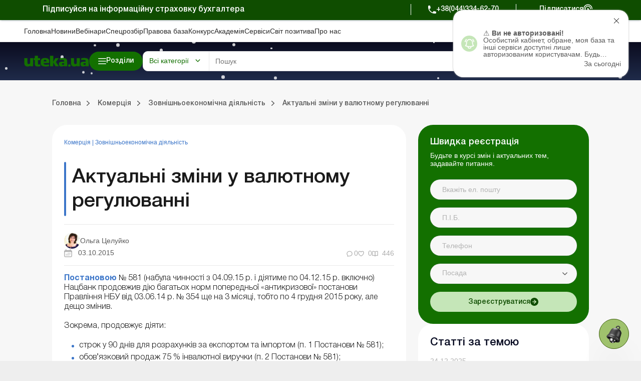

--- FILE ---
content_type: text/html; charset=UTF-8
request_url: https://uteka.ua/ua/publication/commerce-12-ved-i-valyutnye-operacii-7-aktualnye-izmeneniya-v-valyutnom-regulirovanii
body_size: 74645
content:
<!DOCTYPE html>
<html lang="ru">
    <head>
        <meta charset="utf-8" />
        <meta name="viewport" content="width=device-width, initial-scale=1.0, user-scalable=no">
        <meta property="fb:pages" content="257254151119609" />
        <link rel="apple-touch-icon" sizes="57x57" href="https://uteka.ua/assets/dist/assets/apple-icon-57x57.png">
        <link rel="apple-touch-icon" sizes="60x60" href="https://uteka.ua/assets/dist/assets/apple-icon-60x60.png">
        <link rel="apple-touch-icon" sizes="72x72" href="https://uteka.ua/assets/dist/assets/apple-icon-72x72.png">
        <link rel="apple-touch-icon" sizes="76x76" href="https://uteka.ua/assets/dist/assets/apple-icon-76x76.png">
        <link rel="apple-touch-icon" sizes="114x114" href="https://uteka.ua/assets/dist/assets/apple-icon-114x114.png">
        <link rel="apple-touch-icon" sizes="120x120" href="https://uteka.ua/assets/dist/assets/apple-icon-120x120.png">
        <link rel="apple-touch-icon" sizes="144x144" href="https://uteka.ua/assets/dist/assets/apple-icon-144x144.png">
        <link rel="apple-touch-icon" sizes="152x152" href="https://uteka.ua/assets/dist/assets/apple-icon-152x152.png">
        <link rel="apple-touch-icon" sizes="180x180" href="https://uteka.ua/assets/dist/assets/apple-icon-180x180.png">
        <link rel="icon" type="image/png" sizes="192x192" href="https://uteka.ua/assets/dist/assets/android-icon-192x192.png">
        <link rel="icon" type="image/png" sizes="32x32" href="https://uteka.ua/assets/dist/assets/favicon-32x32.png">
        <link rel="icon" type="image/png" sizes="96x96" href="https://uteka.ua/assets/dist/assets/favicon-96x96.png">
        <link rel="icon" type="image/png" sizes="16x16" href="https://uteka.ua/assets/dist/assets/favicon-16x16.png">
        <link rel="manifest" href="https://uteka.ua/assets/dist/assets/manifest.json">
        <meta name="msapplication-TileColor" content="#ffffff">
        <meta name="msapplication-TileImage" content="https://uteka.ua/assets/dist/assets/ms-icon-144x144.png">
        <meta name="theme-color" content="#ffffff">
        <meta name="csrf-param" content="_csrf">
<meta name="csrf-token" content="eLTFdPUizWHU7buVsK0JS7zAekuaqmEL_SlcAbloYp0IzLYYvRT5DYKIiteA6U4Bip8AeevNGX2TTDF4zlgH2A==">
        <title>Актуальні зміни у валютному регулюванні</title>
                <meta name="description" content="☝Зовнішньоекономічна діяльність ✅Актуальні зміни у валютному регулюванні ➤Читати на Uteka.ua ">
<meta property="og:url" content="https://uteka.ua/ua/publication/commerce-12-ved-i-valyutnye-operacii-7-aktualnye-izmeneniya-v-valyutnom-regulirovanii">
<meta property="og:type" content="article">
<meta property="og:title" content="Актуальні зміни у валютному регулюванні">
<meta property="og:description" content="">
<meta property="og:image" content="https://uteka.ua/img/og_blue.png">
<meta property="og:image:url" content="https://uteka.ua/img/og_blue.png">
<meta property="og:image:secure_url" content="https://uteka.ua/img/og_blue.png">
<meta property="fb:app_id" content="401225743846477">
<meta name="twitter:card" content="summary">
<link href="https://uteka.ua/publication/commerce-12-ved-i-valyutnye-operacii-7-aktualnye-izmeneniya-v-valyutnom-regulirovanii" rel="alternate" hreflang="ru">
<link href="https://uteka.ua/ua/publication/commerce-12-ved-i-valyutnye-operacii-7-aktualnye-izmeneniya-v-valyutnom-regulirovanii" rel="alternate" hreflang="uk">
<link href="https://uteka.ua/ua/publication/commerce-12-ved-i-valyutnye-operacii-7-aktualnye-izmeneniya-v-valyutnom-regulirovanii" rel="alternate" hreflang="x-default">
<link href="https://uteka.ua/ua/publication/commerce-12-ved-i-valyutnye-operacii-7-aktualnye-izmeneniya-v-valyutnom-regulirovanii" rel="canonical">
<link href="/assets/dist/styles.css?v=3.0.2" rel="stylesheet">
<link href="/assets/f1977ec6/css/app.37ed676f.css" rel="stylesheet">
<script>var recaptcha_public_key = '6Le-yZkUAAAAAMVHQhhrd6iH-0TVPnPzuteT1Eff';</script>        

        <script charset="UTF-8" src="//web.webpushs.com/js/push/5348c02df1d0e5197c2c981cdea5aa00_1.js" async></script>
        <script async src="https://pop-ups.sendpulse.com/assets/loader.js" data-chats-widget-id="bd185f3d-5c2e-43d0-b39b-0ca104a05418"></script>

        		<!-- Facebook Pixel Code -->
		<script>
            !function(f,b,e,v,n,t,s)
            {if(f.fbq)return;n=f.fbq=function(){n.callMethod?
                n.callMethod.apply(n,arguments):n.queue.push(arguments)};
                if(!f._fbq)f._fbq=n;n.push=n;n.loaded=!0;n.version='2.0';
                n.queue=[];t=b.createElement(e);t.async=!0;
                t.src=v;s=b.getElementsByTagName(e)[0];
                s.parentNode.insertBefore(t,s)}(window,document,'script',
                'https://connect.facebook.net/en_US/fbevents.js');
            fbq('init', '224243157972108');
            fbq('track', 'PageView');
		</script>
		<noscript>
			<img height="1" width="1"
			     src="https://www.facebook.com/tr?id=224243157972108&ev=PageView
		&noscript=1"/>
		</noscript>
		<!-- End Facebook Pixel Code -->
		
    </head>
    <body class="ua app-front">
                <div id="page">

            <div class="header__promo">
    <div class="header__promo_container">
        <div class="header__promo_row">
            <div class="header__promo_row_item">
                <div class="header__promo_title">
                                            Підписуйся на інформаційну страховку бухгалтера                                    </div>
            </div>
            <div class="header__promo_row_wrap">
                <div class="header__promo_phone_wrap">
                    <a class="header__promo_phone" href="tel:+38(044)334-62-70">+38(044)334-62-70</a>
                </div>
                <div class="header__promo_subscribe_wrap">
                    <a class="header__promo_subscribe" href="https://uteka.ua/ua/new-checkout">Підписатися</a>
                </div>
            </div>
        </div>
    </div>
</div>

<header class="header js--header">
    <div class="header__menu">
    <div class="header__menu_container" >
        <ul class="header__menu_list">
                            <li class="header__menu_item">
                    <a href="https://uteka.ua/ua" class="header__menu_item_link">Головна</a>
                </li>
                            <li class="header__menu_item">
                    <a href="https://uteka.ua/ua/news" class="header__menu_item_link">Новини</a>
                </li>
                            <li class="header__menu_item">
                    <a href="https://uteka.ua/ua/vebinary" class="header__menu_item_link">Вебінари</a>
                </li>
                            <li class="header__menu_item">
                    <a href="https://uteka.ua/ua/special" class="header__menu_item_link">Спецрозбір</a>
                </li>
                            <li class="header__menu_item">
                    <a href="https://pravo.uteka.ua" class="header__menu_item_link">Правова база</a>
                </li>
                            <li class="header__menu_item">
                    <a href="https://ua-award.uteka.ua/ua" class="header__menu_item_link">Конкурс</a>
                </li>
                            <li class="header__menu_item">
                    <a href="https://academy.uteka.ua/ua" class="header__menu_item_link">Академiя</a>
                </li>
                            <li class="header__menu_item">
                    <a href="https://services.uteka.ua/ua" class="header__menu_item_link">Сервіси</a>
                </li>
                            <li class="header__menu_item">
                    <a href="https://community.uteka.ua/ua" class="header__menu_item_link">Свiт позитива</a>
                </li>
                            <li class="header__menu_item">
                    <a href="https://uteka.ua/ua/about" class="header__menu_item_link">Про нас</a>
                </li>
                    </ul>
        <div  class="header__menu_button">
            
<a
            type=" button"
                            class="button
                 button--secondary                                "
        href="https://uab.com.ua"
         target="_blank">
    <span>Кредити для Агро</span></a>

        </div>
    </div>
</div>

    

<style>
    /* Gradient background for header container - desktop only */
    .header__main_container {
        position: relative;
    }

    /* Snow container */
    #header-snow-container {
        position: absolute;
        top: 0;
        left: 0;
        width: 100%;
        height: 100%;
        pointer-events: none;
        z-index: 1;
        display: none;
    }

    /* Winter theme only on desktop (1280px+) */
    @media (min-width: 1280px) {
        .header__main_container {
            background: linear-gradient(to bottom, #0B0C1F, #1F2B4A) !important;
        }

        #header-snow-container {
            display: block;
        }
    }

    /* Raise header elements above snow */
    .header__main_container > *:not(#header-snow-container) {
        position: relative;
        z-index: 2;
    }

    /* Snowflake */
    .header-snow {
        position: absolute;
        top: -10px;
        background: white;
        border-radius: 50%;
        opacity: 0.8;
        animation: headerSnowfall linear infinite;
    }

    @keyframes headerSnowfall {
        to {
            transform: translateY(80px);
        }
    }
</style>

<script>
    document.addEventListener("DOMContentLoaded", function() {
        const headerContainer = document.querySelector('.header__main_container');
        if (headerContainer && !document.getElementById('header-snow-container')) {
            const snowContainer = document.createElement('div');
            snowContainer.id = 'header-snow-container';
            headerContainer.insertBefore(snowContainer, headerContainer.firstChild);

            const headerSnowflakesCount = 40;

            for (let i = 0; i < headerSnowflakesCount; i++) {
                const headerSnow = document.createElement('div');
                headerSnow.className = 'header-snow';

                const headerSize = Math.random() * 5 + 3;
                headerSnow.style.width = headerSize + 'px';
                headerSnow.style.height = headerSize + 'px';
                headerSnow.style.left = Math.random() * 100 + '%';
                headerSnow.style.animationDuration = (Math.random() * 5 + 3) + 's';
                headerSnow.style.animationDelay = Math.random() * 5 + 's';

                snowContainer.appendChild(headerSnow);
            }
        }
    });
</script>
<div class="header__main">
    <div class="header__main_container">

        <div class="header__main_burger js--header__main_burger">
        </div>
        <div class="header__main_logo">
            <a href="https://uteka.ua/ua">
                <img src="https://uteka.ua/img/new/img/logo.svg" class="logo-img" style="max-height: 60px">            </a>
        </div>
        <div class="header__main_category">
            
<button  type="button"  class="button button--primary button--bars_start js--submenu_show">
    <span class="button__loader"></span>
    <span>Розділи</span></button>

        </div>
        <div class="header__main_search">
            <div class="header__main_search_mobile js--header__main_search_mobile">
            </div>
            <div class="search_container js--search_container">
    <form action="https://uteka.ua/ua/search"
          method="get"
          class="search__form js--search__form"
          data-alias="all"
          data-pravo="https://pravo.uteka.ua/ua/search"
          data-url-hint="https://uteka.ua/ua/search/elastic/get-hint-post"
          data-trigger-search-symbols="3"
    >
        <div class="search__form_category_wrap">
                            <span role="button" class="search__form_category dropdown-toggle" data-bs-toggle="dropdown" aria-expanded="false">
                    Всі категорії                </span>
                        <div class="dropdown-menu search__menu_dropdown_wrap">
                <ul class="search__menu_dropdown">
                    <li><a class="dropdown-item search__menu_dropdown_item js--search__menu_dropdown_item" data-value="0" data-alias="all">Всі категорії</a></li>
                    <li><hr class="dropdown-divider"></li>
                                                        <li>
                                        <a class="dropdown-item search__menu_dropdown_item js--search__menu_dropdown_item "
                                           data-value="-1"
                                           data-alias="all-uteka"
                                        >Всі категорії Ютека</a>
                                    </li>
                                                                    <li>
                                        <a class="dropdown-item search__menu_dropdown_item js--search__menu_dropdown_item "
                                           data-value="4"
                                           data-alias="agro"
                                        >Агро</a>
                                    </li>
                                                                    <li>
                                        <a class="dropdown-item search__menu_dropdown_item js--search__menu_dropdown_item "
                                           data-value="12"
                                           data-alias="commerce"
                                        >Комерція</a>
                                    </li>
                                                                    <li>
                                        <a class="dropdown-item search__menu_dropdown_item js--search__menu_dropdown_item "
                                           data-value="14"
                                           data-alias="news"
                                        >Новини</a>
                                    </li>
                                                                    <li>
                                        <a class="dropdown-item search__menu_dropdown_item js--search__menu_dropdown_item "
                                           data-value="24"
                                           data-alias="special"
                                        >Спецрозбір</a>
                                    </li>
                                                                    <li>
                                        <a class="dropdown-item search__menu_dropdown_item js--search__menu_dropdown_item "
                                           data-value="26"
                                           data-alias="knp"
                                        >Медичні КНП</a>
                                    </li>
                                                                    <li>
                                        <a class="dropdown-item search__menu_dropdown_item js--search__menu_dropdown_item "
                                           data-value="27"
                                           data-alias="vebinary"
                                        >Вебінари</a>
                                    </li>
                                                                    <li>
                                        <a class="dropdown-item search__menu_dropdown_item js--search__menu_dropdown_item "
                                           data-value="29"
                                           data-alias="biblioteka-balance"
                                        >Online бібліотека «Баланс»</a>
                                    </li>
                                                                    <li>
                                        <a class="dropdown-item search__menu_dropdown_item js--search__menu_dropdown_item "
                                           data-value="30"
                                           data-alias="vydannja-balance"
                                        >Online видання «Баланс»</a>
                                    </li>
                                                                    <li>
                                        <a class="dropdown-item search__menu_dropdown_item js--search__menu_dropdown_item "
                                           data-value="31"
                                           data-alias="vydanna-balance-agro"
                                        >Online видання «Баланс-Агро»</a>
                                    </li>
                                                                    <li>
                                        <a class="dropdown-item search__menu_dropdown_item js--search__menu_dropdown_item "
                                           data-value="48"
                                           data-alias="agrosovetchiki"
                                        >Агропорадники</a>
                                    </li>
                                                                    <li>
                                        <a class="dropdown-item search__menu_dropdown_item js--search__menu_dropdown_item "
                                           data-value="50"
                                           data-alias="realnaia-bukhhalteryia"
                                        >Реальна бухгалтерія</a>
                                    </li>
                                                                    <li>
                                        <a class="dropdown-item search__menu_dropdown_item js--search__menu_dropdown_item "
                                           data-value="62"
                                           data-alias="special-t"
                                        >Спецтема</a>
                                    </li>
                                                                    <li>
                                        <a class="dropdown-item search__menu_dropdown_item js--search__menu_dropdown_item "
                                           data-value="63"
                                           data-alias="kadrovyk"
                                        >Кадровик</a>
                                    </li>
                                                                <li><hr class="dropdown-divider"></li>
                                                                    <li>
                                        <a class="dropdown-item search__menu_dropdown_item js--search__menu_dropdown_item "
                                           data-value="-2"
                                           data-alias="all-budget"
                                        >Всі категорії порталу Бюджет</a>
                                    </li>
                                                                    <li>
                                        <a class="dropdown-item search__menu_dropdown_item js--search__menu_dropdown_item "
                                           data-value="13"
                                           data-alias="budget"
                                        >Баланс-Бюджет</a>
                                    </li>
                                                                    <li>
                                        <a class="dropdown-item search__menu_dropdown_item js--search__menu_dropdown_item "
                                           data-value="32"
                                           data-alias="vydannja-balance-bujet"
                                        >Online Баланс-Бюджет</a>
                                    </li>
                                                                    <li>
                                        <a class="dropdown-item search__menu_dropdown_item js--search__menu_dropdown_item "
                                           data-value="39"
                                           data-alias="education"
                                        >Спецвипуски. Освіта</a>
                                    </li>
                                                                    <li>
                                        <a class="dropdown-item search__menu_dropdown_item js--search__menu_dropdown_item "
                                           data-value="41"
                                           data-alias="government"
                                        >Держоргани</a>
                                    </li>
                                                                    <li>
                                        <a class="dropdown-item search__menu_dropdown_item js--search__menu_dropdown_item "
                                           data-value="43"
                                           data-alias="special-budget"
                                        >Спецпроєкти Бюджет</a>
                                    </li>
                                                                    <li>
                                        <a class="dropdown-item search__menu_dropdown_item js--search__menu_dropdown_item "
                                           data-value="45"
                                           data-alias="budget-news"
                                        >Новини Бюджет</a>
                                    </li>
                                                                    <li>
                                        <a class="dropdown-item search__menu_dropdown_item js--search__menu_dropdown_item "
                                           data-value="53"
                                           data-alias="servisy-balans-buget"
                                        >Сервіси. Баланс-Бюджет</a>
                                    </li>
                                                                    <li>
                                        <a class="dropdown-item search__menu_dropdown_item js--search__menu_dropdown_item "
                                           data-value="55"
                                           data-alias="vebinary-buget"
                                        >Вебінари. Баланс-Бюджет</a>
                                    </li>
                                                                <li><hr class="dropdown-divider"></li>
                                                                    <li>
                                        <a class="dropdown-item search__menu_dropdown_item js--search__menu_dropdown_item "
                                           data-value="15"
                                           data-alias="calendar"
                                        >Календар бухгалтера</a>
                                    </li>
                                                                    <li>
                                        <a class="dropdown-item search__menu_dropdown_item js--search__menu_dropdown_item "
                                           data-value="16"
                                           data-alias="data"
                                        >Дані для розрахунків</a>
                                    </li>
                                                                    <li>
                                        <a class="dropdown-item search__menu_dropdown_item js--search__menu_dropdown_item "
                                           data-value="17"
                                           data-alias="calculator"
                                        >Калькулятори</a>
                                    </li>
                                                                    <li>
                                        <a class="dropdown-item search__menu_dropdown_item js--search__menu_dropdown_item "
                                           data-value="19"
                                           data-alias="forms"
                                        >Форми і бланки</a>
                                    </li>
                                                                    <li>
                                        <a class="dropdown-item search__menu_dropdown_item js--search__menu_dropdown_item "
                                           data-value="34"
                                           data-alias="zrazky"
                                        >Зразки</a>
                                    </li>
                                                                    <li>
                                        <a class="dropdown-item search__menu_dropdown_item js--search__menu_dropdown_item "
                                           data-value="59"
                                           data-alias="chek-lysty"
                                        >Чеклісти</a>
                                    </li>
                                                    <li><hr class="dropdown-divider"></li>
                    <li><a class="dropdown-item search__menu_dropdown_item js--search__menu_dropdown_item" data-value="0" data-alias="pravo">Правова база</a></li>
                </ul>

            </div>
        </div>
        <div class="search__form_input_wrap">
            <input name="q" class="search__form_input js--search_input"
                autocomplete="off" placeholder="Пошук"
                aria-label="Search" value=""
            >
            <button type="submit" class="search__form_submit"></button>
            <button type="button" class="search__form_close js--search__form_close"></button>
        </div>
    </form>
    <div class="search__result js--search__result"></div>
</div>

        </div>
        <div class="header__main_user">
                            <a class="header__main_user_login" href="https://uteka.ua/ua/login">
                    
<button  type="button"  class="button button--noText button--outlined button--login_start js--userMenu">
    <span class="button__loader"></span>
    </button>

                    <span>
                        Увійти                    </span>
                </a>
            

        </div>
        
        <div class="header__main_subscribe">
            
<a
            type=" button"
                            class="button
                 button--primary                 button--arrow_end                "
        href="https://uteka.ua/ua/new-checkout?from=header"
        >
    <span>Підписатися</span></a>

        </div>
        <div class="header__main_lang">
    <div class="header__main_lang_wrap">
                    <a class="header__main_lang_link active"
               href="/ua/publication/commerce-12-ved-i-valyutnye-operacii-7-aktualnye-izmeneniya-v-valyutnom-regulirovanii"
               data-lang="ua"
            >
                ukr            </a>
                            <div  class="header__main_lang_divider">|</div>
                                <a class="header__main_lang_link "
               href="/publication/commerce-12-ved-i-valyutnye-operacii-7-aktualnye-izmeneniya-v-valyutnom-regulirovanii"
               data-lang="ru"
            >
                ru            </a>
                        </div>
</div>
    </div>
</div>
    
<div class="header__submenu js--header__submenu">
    <div class="header__submenu_wrap">
        <div class="header__submenu_section">
            <div class="header__submenu_title">Розділи:</div>
            <button class="header__scroll_btn header__scroll_btn--up js--scroll_up"></button>
            <ul class="nav header__submenu_section_list nav-pills js--section_list" id="section-tab" role="tablist" aria-orientation="vertical">
                                    <li class="header__submenu_section_item js--header_section active" id="12-tab" data-color="#3C76C9" data-bs-toggle="pill" data-bs-target="#12-alias" role="tab" aria-controls="12-alias" aria-selected="false">
                        <div class="header__submenu_section_item_icon">
                            <img src="/img/%D0%B4%D0%BB%D1%8F%20%D1%87%D0%B5%D0%BA%D0%B0%D1%83%D1%82%D1%83/48*48/commerce_bg.png" alt="">
                        </div>
                        <span>Комерція</span>
                    </li>
                                                        <li class="header__submenu_section_item js--header_section " id="4-tab" data-color="#6E9D36" data-bs-toggle="pill" data-bs-target="#4-alias" role="tab" aria-controls="4-alias" aria-selected="false">
                        <div class="header__submenu_section_item_icon">
                            <img src="/img/%D0%B4%D0%BB%D1%8F%20%D1%87%D0%B5%D0%BA%D0%B0%D1%83%D1%82%D1%83/48*48/agro_bg.png" alt="">
                        </div>
                        <span>Агро</span>
                    </li>
                                                        <li class="header__submenu_section_item js--header_section " id="63-tab" data-color="#512680" data-bs-toggle="pill" data-bs-target="#63-alias" role="tab" aria-controls="63-alias" aria-selected="false">
                        <div class="header__submenu_section_item_icon">
                            <img src="/img/%D0%B4%D0%BB%D1%8F%20%D1%87%D0%B5%D0%BA%D0%B0%D1%83%D1%82%D1%83/48*48/hr_bg.png" alt="">
                        </div>
                        <span>Кадровик</span>
                    </li>
                                                        <li class="header__submenu_section_item js--header_section " id="26-tab" data-color="#369CA3" data-bs-toggle="pill" data-bs-target="#26-alias" role="tab" aria-controls="26-alias" aria-selected="false">
                        <div class="header__submenu_section_item_icon">
                            <img src="/img/%D0%B4%D0%BB%D1%8F%20%D1%87%D0%B5%D0%BA%D0%B0%D1%83%D1%82%D1%83/48*48/med_bg.png" alt="">
                        </div>
                        <span>Медичні КНП</span>
                    </li>
                                                        <li class="header__submenu_section_item js--header_section " id="30-tab" data-color="#3C76C9" data-bs-toggle="pill" data-bs-target="#30-alias" role="tab" aria-controls="30-alias" aria-selected="false">
                        <div class="header__submenu_section_item_icon">
                            <img src="/img/%D0%B4%D0%BB%D1%8F%20%D1%87%D0%B5%D0%BA%D0%B0%D1%83%D1%82%D1%83/48*48/balance.png" alt="">
                        </div>
                        <span>Online видання «Баланс»</span>
                    </li>
                                                        <li class="header__submenu_section_item js--header_section " id="31-tab" data-color="#6E9D36" data-bs-toggle="pill" data-bs-target="#31-alias" role="tab" aria-controls="31-alias" aria-selected="false">
                        <div class="header__submenu_section_item_icon">
                            <img src="/img/%D0%B4%D0%BB%D1%8F%20%D1%87%D0%B5%D0%BA%D0%B0%D1%83%D1%82%D1%83/48*48/balance_agro.png" alt="">
                        </div>
                        <span>Online видання «Баланс-Агро»</span>
                    </li>
                                                        <li class="header__submenu_section_item js--header_section " id="29-tab" data-color="#745199" data-bs-toggle="pill" data-bs-target="#29-alias" role="tab" aria-controls="29-alias" aria-selected="false">
                        <div class="header__submenu_section_item_icon">
                            <img src="/img/%D0%B4%D0%BB%D1%8F%20%D1%87%D0%B5%D0%BA%D0%B0%D1%83%D1%82%D1%83/48*48/balance_librery.png" alt="">
                        </div>
                        <span>Online бібліотека «Баланс»</span>
                    </li>
                                                                    <li class="header__submenu_section_item js--header_section " id="balance-budget-tab" data-color="#E06E16" data-bs-toggle="pill" data-bs-target="#balance-budget" role="tab" aria-controls="balance-budget" aria-selected="false">
                    <div class="header__submenu_section_item_icon">
                        <svg width="96" height="102" viewBox="0 0 96 102" fill="transparent" xmlns="http://www.w3.org/2000/svg">
                            <path d="M71.72 87.1302C64.41 94.5902 54.23 99.2202 42.96 99.2202C20.73 99.2202 2.70996 81.2002 2.70996 58.9702C2.70996 36.7402 20.73 18.7202 42.96 18.7202V58.9702L71.72 87.1202V87.1302Z" stroke="white" stroke-width="3.75" stroke-linecap="round" stroke-linejoin="round"></path>
                            <path d="M93.28 42.9302H53.03V2.68018C75.26 2.68018 93.28 20.7002 93.28 42.9302Z" stroke="white" stroke-width="3.75" stroke-linecap="round" stroke-linejoin="round"></path>
                            <path d="M93.28 53.0098C93.28 63.9798 88.9 73.9098 81.79 81.1598L53.03 53.0098H93.28Z" stroke="white" stroke-width="3.75" stroke-linecap="round" stroke-linejoin="round"></path>
                            <path d="M3.46997 51.9401L42.96 25.0801" stroke="white" stroke-width="3.75" stroke-linecap="round" stroke-linejoin="round"></path>
                            <path d="M3.89001 68.6599L42.96 42.0898" stroke="white" stroke-width="3.75" stroke-linecap="round" stroke-linejoin="round"></path>
                            <path d="M9.84998 81.58L42.96 58.98" stroke="white" stroke-width="3.75" stroke-linecap="round" stroke-linejoin="round"></path>
                            <path d="M19.73 91.9099L53.28 69.0898" stroke="white" stroke-width="3.75" stroke-linecap="round" stroke-linejoin="round"></path>
                            <path d="M35.11 98.4601L63.53 79.1201" stroke="white" stroke-width="3.75" stroke-linecap="round" stroke-linejoin="round"></path>
                        </svg>
                    </div>
                    <span>Портал Баланс-Бюджет</span>
                </li>
                                                <li class="header__submenu_section_item js--header_section " id="balance-budget-service-tab" data-color="#E06E16" data-bs-toggle="pill" data-bs-target="#balance-budget-service" role="tab" aria-controls="balance-budget-service" aria-selected="false">
                    <div class="header__submenu_section_item_icon">
                        <svg width="96" height="102" viewBox="0 0 96 102" fill="transparent" xmlns="http://www.w3.org/2000/svg">
                            <path d="M71.72 87.1302C64.41 94.5902 54.23 99.2202 42.96 99.2202C20.73 99.2202 2.70996 81.2002 2.70996 58.9702C2.70996 36.7402 20.73 18.7202 42.96 18.7202V58.9702L71.72 87.1202V87.1302Z" stroke="white" stroke-width="3.75" stroke-linecap="round" stroke-linejoin="round"></path>
                            <path d="M93.28 42.9302H53.03V2.68018C75.26 2.68018 93.28 20.7002 93.28 42.9302Z" stroke="white" stroke-width="3.75" stroke-linecap="round" stroke-linejoin="round"></path>
                            <path d="M93.28 53.0098C93.28 63.9798 88.9 73.9098 81.79 81.1598L53.03 53.0098H93.28Z" stroke="white" stroke-width="3.75" stroke-linecap="round" stroke-linejoin="round"></path>
                            <path d="M3.46997 51.9401L42.96 25.0801" stroke="white" stroke-width="3.75" stroke-linecap="round" stroke-linejoin="round"></path>
                            <path d="M3.89001 68.6599L42.96 42.0898" stroke="white" stroke-width="3.75" stroke-linecap="round" stroke-linejoin="round"></path>
                            <path d="M9.84998 81.58L42.96 58.98" stroke="white" stroke-width="3.75" stroke-linecap="round" stroke-linejoin="round"></path>
                            <path d="M19.73 91.9099L53.28 69.0898" stroke="white" stroke-width="3.75" stroke-linecap="round" stroke-linejoin="round"></path>
                            <path d="M35.11 98.4601L63.53 79.1201" stroke="white" stroke-width="3.75" stroke-linecap="round" stroke-linejoin="round"></path>
                        </svg>
                    </div>
                    <span>Сервіси Баланс-Бюджет</span>
                </li>
                                <li class="header__submenu_section_item js--header_section " id="services-tab" data-color="#2E997F" data-bs-toggle="pill" data-bs-target="#services" role="tab" aria-controls="services" aria-selected="false">
                    <div class="header__submenu_section_item_icon">
                        <svg width="34" height="30" viewBox="0 0 34 30" xmlns="http://www.w3.org/2000/svg">
                            <path fill-rule="evenodd" clip-rule="evenodd" d="M33.0907 8.87105L31.7668 8.36145C31.5741 7.65457 31.2932 6.97676 30.9288 6.33983L31.505 5.04246C31.5939 4.84212 31.5504 4.6076 31.3953 4.45257L29.5709 2.62818C29.4158 2.47315 29.1815 2.42956 28.981 2.51853L27.6833 3.09491C27.0464 2.7306 26.3687 2.4497 25.6623 2.25705L25.1526 0.932775C25.0739 0.728129 24.8772 0.593178 24.658 0.593178H22.0778C21.8586 0.593178 21.662 0.728195 21.5832 0.932775L21.0734 2.25711C20.3671 2.4497 19.6894 2.73067 19.0525 3.09498L17.7547 2.5186C17.5542 2.42956 17.3199 2.47315 17.1648 2.62825L15.3404 4.4527C15.1853 4.60773 15.1418 4.84219 15.2308 5.04259L15.8072 6.34017C15.4428 6.97703 15.1619 7.65463 14.9692 8.36132L13.6451 8.87105C13.4405 8.94982 13.3055 9.14638 13.3055 9.36567V11.9458C13.3055 12.1651 13.4405 12.3616 13.6451 12.4404L14.969 12.95C15.1617 13.6568 15.4427 14.3348 15.807 14.9715L15.2308 16.2689C15.1418 16.4693 15.1853 16.7037 15.3404 16.8587L17.1648 18.6832C17.3199 18.8382 17.5543 18.8818 17.7547 18.7928L19.0525 18.2164C19.6895 18.5808 20.3671 18.8617 21.0735 19.0543L21.5832 20.3785C21.6619 20.5832 21.8586 20.7181 22.0778 20.7181H24.658C24.8772 20.7181 25.0738 20.5831 25.1526 20.3785L25.6622 19.0546C26.369 18.8619 27.0468 18.581 27.6838 18.2166L28.9811 18.7928C29.1814 18.8818 29.4158 18.8382 29.571 18.6832L31.3954 16.8587C31.5504 16.7037 31.5939 16.4693 31.505 16.2689L30.9286 14.971C31.2929 14.3342 31.5738 13.6565 31.7664 12.9501L33.0907 12.4404C33.2953 12.3617 33.4303 12.1651 33.4303 11.9458V9.36567C33.4303 9.14638 33.2953 8.94975 33.0907 8.87105ZM32.3703 11.5819L31.1302 12.0592C30.9671 12.1219 30.8454 12.2611 30.805 12.4311C30.6177 13.218 30.3071 13.9673 29.8817 14.6582C29.7901 14.807 29.7778 14.9914 29.8486 15.1512L30.3884 16.3666L29.0786 17.6764L27.8637 17.1368C27.7041 17.0658 27.5196 17.0782 27.3706 17.1699C26.6798 17.5952 25.9304 17.906 25.143 18.0933C24.973 18.1338 24.8338 18.2554 24.7711 18.4185L24.2939 19.6582H22.4416L21.9643 18.4181C21.9016 18.255 21.7624 18.1334 21.5924 18.0929C20.8056 17.9057 20.0562 17.595 19.3654 17.1697C19.2164 17.078 19.032 17.0657 18.8724 17.1365L17.6569 17.6763L16.3471 16.3665L16.8868 15.1516C16.9576 14.9918 16.9453 14.8074 16.8536 14.6585C16.4283 13.9679 16.1177 13.2184 15.9302 12.4309C15.8898 12.2609 15.7681 12.1217 15.605 12.059L14.3654 11.5818V9.72945L15.6053 9.25212C15.7684 9.18931 15.89 9.05019 15.9304 8.88019C16.1178 8.09301 16.4284 7.34372 16.8538 6.65306C16.9455 6.5042 16.9578 6.31976 16.887 6.15997L16.3472 4.94474L17.657 3.63491L18.8725 4.17465C19.0321 4.24547 19.2165 4.23322 19.3654 4.14153C20.0564 3.7162 20.8056 3.40556 21.5925 3.21827C21.7624 3.17779 21.9016 3.05615 21.9644 2.89305L22.4418 1.65298H24.294L24.7714 2.89305C24.8341 3.05615 24.9733 3.17779 25.1432 3.21827C25.9302 3.40556 26.6794 3.7162 27.3703 4.14153C27.5192 4.23322 27.7037 4.24547 27.8633 4.17465L29.0787 3.63485L30.3885 4.94468L29.8489 6.15963C29.778 6.31936 29.7903 6.50387 29.882 6.65267C30.3074 7.34332 30.6181 8.09281 30.8054 8.88026C30.8458 9.05025 30.9675 9.18945 31.1306 9.25218L32.3703 9.72952V11.5819ZM23.3678 5.19941C20.3592 5.19941 17.9115 7.64708 17.9115 10.6557C17.9115 13.6643 20.3592 16.112 23.3678 16.112C26.3763 16.112 28.824 13.6643 28.824 10.6557C28.824 7.64708 26.3763 5.19941 23.3678 5.19941ZM23.3678 15.052C20.9436 15.052 18.9715 13.0798 18.9715 10.6557C18.9715 8.2316 20.9437 6.25941 23.3678 6.25941C25.7919 6.25941 27.764 8.2316 27.764 10.6557C27.764 13.0798 25.7919 15.052 23.3678 15.052ZM2.15157 9.45637L1.82091 10.2009C1.73194 10.4012 1.77547 10.6357 1.93049 10.7908L3.1 11.9603C3.25509 12.1153 3.48942 12.1589 3.68989 12.0699L4.43474 11.7391C4.80395 11.9421 5.19297 12.1035 5.59683 12.2208L5.88939 12.9809C5.9681 13.1854 6.16473 13.3205 6.38402 13.3205H8.03801C8.2573 13.3205 8.45386 13.1854 8.53264 12.9809L8.82506 12.2212C9.22919 12.1037 9.61847 11.9423 9.98762 11.7392L10.7321 12.0699C10.9323 12.1589 11.1669 12.1154 11.322 11.9603L12.4915 10.7907C12.6465 10.6357 12.69 10.4012 12.601 10.2008L12.2703 9.45597C12.4733 9.08682 12.6346 8.69774 12.752 8.29381L13.5121 8.00125C13.7167 7.92255 13.8517 7.72592 13.8517 7.50663V5.8527C13.8517 5.63341 13.7167 5.43685 13.5121 5.35808L12.7523 5.06558C12.6349 4.66159 12.4735 4.27237 12.2704 3.90309L12.601 3.15858C12.69 2.95824 12.6465 2.72371 12.4915 2.56869L11.322 1.39931C11.1669 1.24428 10.9326 1.20076 10.7321 1.28966L9.98729 1.62045C9.61814 1.41746 9.22906 1.25607 8.8252 1.13868L8.5327 0.37866C8.454 0.17408 8.25737 0.0390625 8.03808 0.0390625H6.38408C6.16479 0.0390625 5.96823 0.17408 5.88946 0.37866L5.5969 1.13868C5.19311 1.25614 4.80395 1.41746 4.43481 1.62052L3.68996 1.28966C3.48949 1.20076 3.25516 1.24428 3.10007 1.39931L1.93049 2.56888C1.77547 2.72391 1.73194 2.95837 1.82091 3.15877L2.1517 3.90342C1.94864 4.27257 1.78733 4.66166 1.6698 5.06565L0.90991 5.35821C0.70533 5.43698 0.570312 5.63361 0.570312 5.85283V7.50676C0.570312 7.72605 0.70533 7.92261 0.90991 8.00138L1.66967 8.29381C1.78719 8.69794 1.94858 9.08722 2.15157 9.45637ZM1.63031 6.21674L2.30321 5.9577C2.46632 5.8949 2.58796 5.75584 2.62837 5.58584C2.74378 5.10089 2.93524 4.63926 3.19726 4.21387C3.28895 4.06501 3.30134 3.8805 3.23038 3.72077L2.93736 3.06112L3.59224 2.40624L4.25202 2.69927C4.41169 2.77009 4.59606 2.75783 4.74499 2.66621C5.17071 2.40406 5.63228 2.21272 6.11696 2.09738C6.28689 2.0569 6.42608 1.93527 6.48882 1.77216L6.74793 1.09913H7.67404L7.93307 1.77216C7.99581 1.93527 8.135 2.0569 8.30493 2.09738C8.78969 2.21272 9.25125 2.40412 9.67691 2.66614C9.82584 2.75783 10.0103 2.77009 10.1699 2.69927L10.8297 2.40624L11.4845 3.06112L11.1916 3.72058C11.1208 3.8803 11.1331 4.06474 11.2248 4.21361C11.4869 4.63933 11.6783 5.10103 11.7936 5.58584C11.834 5.75584 11.9557 5.89503 12.1188 5.95784L12.7916 6.21681V7.14298L12.1186 7.40202C11.9556 7.46476 11.8339 7.60388 11.7935 7.77388C11.6781 8.25863 11.4867 8.72026 11.2246 9.14579C11.1329 9.29465 11.1206 9.47909 11.1915 9.63882L11.4845 10.2985L10.8297 10.9535L10.1702 10.6606C10.0105 10.5896 9.8261 10.602 9.67717 10.6937C9.25171 10.9558 8.79002 11.1472 8.30493 11.2626C8.13494 11.3031 7.99575 11.4247 7.93301 11.5878L7.67404 12.2606H6.74793L6.48882 11.5876C6.42608 11.4245 6.28689 11.3028 6.11696 11.2623C5.63221 11.147 5.17065 10.9557 4.74506 10.6936C4.59626 10.6019 4.41169 10.5896 4.25209 10.6605L3.59224 10.9535L2.93736 10.2985L3.23025 9.63908C3.30114 9.47936 3.28882 9.29492 3.19713 9.14605C2.93511 8.72053 2.74371 8.25883 2.62824 7.77375C2.58782 7.60375 2.46619 7.46456 2.30308 7.40182L1.63031 7.14292V6.21674ZM7.21101 10.0943C9.09377 10.0943 10.6255 8.56259 10.6255 6.67983C10.6255 4.79707 9.09377 3.26524 7.21101 3.26524C5.32826 3.26524 3.79649 4.797 3.79649 6.67983C3.79649 8.56259 5.32826 10.0943 7.21101 10.0943ZM7.21101 4.3253C8.50932 4.3253 9.56554 5.38153 9.56554 6.6799C9.56554 7.97813 8.50932 9.03435 7.21101 9.03435C5.91271 9.03435 4.85649 7.97813 4.85649 6.6799C4.85649 5.38153 5.91278 4.3253 7.21101 4.3253ZM26.9955 22.3407L20.8357 24.0164C20.5645 24.0901 20.2994 24.1272 20.0348 24.1272C20.0343 24.1272 20.0337 24.1272 20.0332 24.1272C20.1577 23.9988 20.2697 23.8501 20.3669 23.6817C20.9226 22.7195 20.597 21.4723 19.6259 20.8425C19.6058 20.8295 19.5849 20.8178 19.5633 20.8077C18.1089 20.1226 16.7454 19.1722 15.6497 18.4086C15.2685 18.1429 14.9085 17.8919 14.5986 17.6909C13.3397 16.8742 11.9491 17.0928 10.7548 17.4144L6.21528 18.6368L6.02872 17.9159C5.93915 17.5697 5.7194 17.2786 5.40988 17.0964C5.10036 16.9142 4.73943 16.8632 4.39307 16.9528L2.67137 17.3983C1.955 17.5837 1.52292 18.3174 1.70822 19.0339L4.0226 27.9773C4.11217 28.3236 4.33192 28.6146 4.64144 28.7969C4.85126 28.9204 5.08472 28.9837 5.3213 28.9837C5.43366 28.9837 5.54668 28.9694 5.65818 28.9406L7.37989 28.4951C7.72611 28.4055 8.01708 28.1858 8.19933 27.8763C8.38159 27.5667 8.4326 27.2057 8.34303 26.8595L8.11447 25.9763L9.10292 25.7114L15.4228 29.3602C16.1096 29.7568 16.8416 29.9572 17.5848 29.9572C17.9947 29.9572 18.4082 29.8962 18.8193 29.7736L30.0841 26.4105C31.131 26.098 31.7902 24.7814 31.467 23.6482C31.3102 23.0986 30.5245 21.3806 26.9955 22.3407ZM7.28594 27.3384C7.26362 27.3763 7.21161 27.4436 7.11436 27.4689L5.39258 27.9144C5.29533 27.9393 5.21729 27.9059 5.17926 27.8835C5.14136 27.8612 5.07399 27.8092 5.04881 27.712L2.7345 18.7682C2.69621 18.6201 2.78896 18.4627 2.93703 18.4244L4.65873 17.9788C4.68318 17.9725 4.70643 17.9699 4.72816 17.9699C4.79276 17.9699 4.8437 17.993 4.87212 18.0097C4.91002 18.032 4.9774 18.084 5.00257 18.1812L7.31688 27.125C7.34199 27.2223 7.30827 27.3004 7.28594 27.3384ZM29.7809 25.3947L18.516 28.7578C17.6337 29.0211 16.7714 28.9148 15.9528 28.4422L9.44278 24.6836C9.32101 24.6133 9.17619 24.5943 9.04064 24.6307L7.84894 24.95L6.48087 19.6629L11.0305 18.4379C12.0479 18.164 13.1146 17.9916 14.0217 18.5802C14.3169 18.7716 14.6537 19.0064 15.0437 19.2782C16.1633 20.0586 17.5546 21.0283 19.0761 21.7499C19.5611 22.082 19.7219 22.6791 19.449 23.1518C19.0901 23.7734 18.5075 23.7073 18.0744 23.5367C17.3345 23.1659 16.6468 22.7539 15.9192 22.3177C15.5734 22.1104 15.2159 21.8961 14.8465 21.6828C14.593 21.5364 14.2688 21.6232 14.1224 21.8768C13.9761 22.1303 14.063 22.4544 14.3165 22.6008C14.6784 22.8097 15.0322 23.0217 15.3742 23.2268C16.1259 23.6774 16.8359 24.103 17.6192 24.4945C17.622 24.4958 17.6249 24.4968 17.6278 24.4981C17.6314 24.4999 17.6349 24.5019 17.6386 24.5037L18.2724 24.789C19.2298 25.217 20.1594 25.2989 21.1139 25.0393L27.2738 23.3636C29.0227 22.8879 30.2093 23.1029 30.4477 23.9389C30.6112 24.5125 30.2748 25.2473 29.7809 25.3947ZM4.6804 19.5557C4.64489 19.8588 4.37041 20.0758 4.06725 20.0403C3.76416 20.0048 3.54726 19.7302 3.58277 19.4271C3.61828 19.124 3.89275 18.9071 4.19584 18.9426C4.499 18.9781 4.71591 19.2526 4.6804 19.5557Z" fill="white"/>
                        </svg>
                    </div>
                    <span>Сервіси</span>
                </li>
                <li class="header__submenu_section_item js--header_section " id="positive-tab" data-color="#D34883" data-bs-toggle="pill" data-bs-target="#positive" role="tab" aria-controls="positive" aria-selected="false">
                    <div class="header__submenu_section_item_icon">
                        <svg width="34" height="34" viewBox="0 0 34 34" fill="none" xmlns="http://www.w3.org/2000/svg">
                            <g clip-path="url(#clip0_1421_96812)">
                                <path d="M21.4578 3.38662C21.3886 3.17279 21.2613 2.98238 21.0902 2.83664C20.9191 2.6909 20.7109 2.59555 20.4888 2.56123L18.8341 2.31022L18.0907 0.738032C17.9948 0.529423 17.8411 0.352693 17.6478 0.228803C17.4545 0.104913 17.2297 0.0390625 17.0001 0.0390625C16.7705 0.0390625 16.5458 0.104913 16.3525 0.228803C16.1592 0.352693 16.0055 0.529423 15.9096 0.738032L15.1662 2.31022L13.512 2.56067C13.2898 2.59512 13.0815 2.69058 12.9103 2.8364C12.7392 2.98223 12.6118 3.1727 12.5425 3.38662C12.4683 3.60596 12.4565 3.84158 12.5083 4.06725C12.5601 4.29293 12.6735 4.4998 12.8359 4.66484L14.0463 5.895L13.7602 7.63849C13.7199 7.86945 13.7459 8.1071 13.8353 8.32385C13.9247 8.5406 14.0737 8.72756 14.2651 8.863C14.4469 8.99321 14.6619 9.06918 14.8851 9.08209C15.1084 9.095 15.3307 9.04432 15.5263 8.93593L17.0001 8.12863L18.4734 8.93593C18.6691 9.04437 18.8915 9.09508 19.1149 9.08217C19.3382 9.06926 19.5533 8.99326 19.7352 8.863C19.9266 8.72756 20.0756 8.5406 20.165 8.32385C20.2543 8.1071 20.2804 7.86945 20.2401 7.63849L19.954 5.895L21.1638 4.6654C21.3264 4.50033 21.4399 4.29339 21.4918 4.06762C21.5437 3.84185 21.5319 3.6061 21.4578 3.38662ZM20.3582 3.87167L18.9449 5.30706C18.8825 5.37057 18.836 5.44792 18.8092 5.5328C18.7824 5.61767 18.776 5.70769 18.7905 5.7955L19.1241 7.82222C19.1295 7.84404 19.1284 7.86699 19.1207 7.88814C19.1131 7.90929 19.0993 7.92767 19.0811 7.94094C19.0723 7.94882 19.061 7.95345 19.0492 7.95407C19.0374 7.95469 19.0257 7.95125 19.0161 7.94434L17.2715 6.98779C17.1883 6.94227 17.095 6.91841 17.0001 6.91841C16.9053 6.91841 16.812 6.94227 16.7288 6.98779L14.9825 7.94434C14.9729 7.95111 14.9613 7.95446 14.9496 7.95385C14.9379 7.95323 14.9268 7.94868 14.918 7.94094C14.8999 7.92767 14.8861 7.90929 14.8784 7.88814C14.8708 7.86699 14.8696 7.84404 14.875 7.82222L15.2086 5.7955C15.2231 5.70769 15.2167 5.61767 15.1899 5.5328C15.1631 5.44792 15.1166 5.37057 15.0543 5.30706L13.6409 3.87111C13.6252 3.85444 13.6144 3.83366 13.6099 3.81117C13.6054 3.78867 13.6073 3.76536 13.6155 3.74391C13.6186 3.72774 13.6265 3.71289 13.6382 3.70129C13.6499 3.68969 13.6649 3.68189 13.6811 3.6789L15.6326 3.38266C15.7241 3.36883 15.8109 3.33273 15.8852 3.27752C15.9595 3.22232 16.0192 3.14971 16.0589 3.06607L16.9323 1.22196C16.9362 1.20694 16.945 1.19365 16.9573 1.18416C16.9695 1.17467 16.9846 1.16952 17.0001 1.16952C17.0157 1.16952 17.0307 1.17467 17.043 1.18416C17.0553 1.19365 17.0641 1.20694 17.068 1.22196L17.9408 3.06607C17.9805 3.14971 18.0402 3.22232 18.1145 3.27752C18.1888 3.33273 18.2756 3.36883 18.3671 3.38266L20.3192 3.6789C20.3353 3.68199 20.3501 3.68984 20.3617 3.70143C20.3733 3.71302 20.3811 3.72781 20.3842 3.74391C20.3923 3.7655 20.3942 3.78893 20.3896 3.81153C20.385 3.83413 20.3741 3.85498 20.3582 3.87167Z" fill="white"/>
                                <path d="M6.5814 10.0191C6.74279 10.135 6.93374 10.2027 7.13207 10.2144C7.3304 10.2261 7.52799 10.1813 7.70189 10.0853L8.80146 9.48148L9.9016 10.0853C10.0756 10.1808 10.273 10.2252 10.4712 10.2134C10.6693 10.2016 10.8601 10.1341 11.0215 10.0185C11.1902 9.89905 11.3216 9.7342 11.4005 9.54309C11.4793 9.35198 11.5024 9.14245 11.467 8.93876L11.2522 7.63001L12.1567 6.70739C12.3008 6.5625 12.4017 6.38035 12.4481 6.18136C12.4946 5.98237 12.4847 5.77438 12.4196 5.58068C12.3582 5.39113 12.2454 5.22238 12.0936 5.0933C11.9419 4.96421 11.7572 4.87987 11.5603 4.8497L10.3239 4.66258L9.76762 3.48555C9.68248 3.30095 9.54624 3.1446 9.37501 3.03502C9.20379 2.92543 9.00475 2.86719 8.80146 2.86719C8.59817 2.86719 8.39914 2.92543 8.22792 3.03502C8.05669 3.1446 7.92045 3.30095 7.83531 3.48555L7.27902 4.66258L6.04207 4.8497C5.84524 4.87997 5.6607 4.96435 5.50906 5.09343C5.35741 5.22251 5.24464 5.39121 5.18333 5.58068C5.11775 5.77402 5.10724 5.98179 5.15296 6.18076C5.19869 6.37974 5.29885 6.56207 5.44225 6.70739L6.34679 7.63058L6.13196 8.93933C6.09701 9.14339 6.1207 9.35319 6.20026 9.54433C6.27982 9.73547 6.41198 9.90011 6.5814 10.0191ZM6.28969 5.9555L7.74542 5.73502C7.83706 5.72127 7.92392 5.68521 7.99835 5.63C8.07278 5.5748 8.1325 5.50214 8.17225 5.41843L8.80146 4.08763L9.43068 5.41843C9.47043 5.50214 9.53015 5.5748 9.60458 5.63C9.679 5.68521 9.76586 5.72127 9.85751 5.73502L11.3132 5.9555L10.2448 7.04263C10.1824 7.10604 10.1358 7.18326 10.1089 7.26804C10.082 7.35281 10.0755 7.44274 10.0899 7.53051L10.3612 9.04787L9.07282 8.34177C8.98962 8.29624 8.89631 8.27238 8.80146 8.27238C8.70662 8.27238 8.61331 8.29624 8.5301 8.34177L7.26602 9.0343L7.51307 7.53051C7.52745 7.44274 7.52092 7.35281 7.494 7.26804C7.46709 7.18326 7.42055 7.10604 7.35817 7.04263L6.28969 5.9555Z" fill="white"/>
                                <path d="M27.9509 4.8497L26.7145 4.66258L26.1582 3.48555C26.0731 3.30095 25.9369 3.1446 25.7656 3.03502C25.5944 2.92543 25.3954 2.86719 25.1921 2.86719C24.9888 2.86719 24.7898 2.92543 24.6185 3.03502C24.4473 3.1446 24.3111 3.30095 24.2259 3.48555L23.6696 4.66258L22.4327 4.8497C22.2359 4.87997 22.0513 4.96435 21.8997 5.09343C21.748 5.22251 21.6353 5.39121 21.574 5.58068C21.5084 5.77402 21.4979 5.98179 21.5436 6.18076C21.5893 6.37974 21.6895 6.56207 21.8329 6.70739L22.7374 7.63058L22.5226 8.93933C22.4872 9.14301 22.5103 9.35255 22.5891 9.54366C22.668 9.73476 22.7994 9.89962 22.9681 10.0191C23.1295 10.135 23.3204 10.2027 23.5187 10.2144C23.7171 10.2261 23.9147 10.1813 24.0886 10.0853L25.1921 9.48148L26.2922 10.0853C26.4662 10.1808 26.6637 10.2252 26.8618 10.2134C27.06 10.2016 27.2507 10.1341 27.4122 10.0185C27.5809 9.89905 27.7122 9.7342 27.7911 9.54309C27.8699 9.35198 27.893 9.14245 27.8576 8.93876L27.6428 7.63001L28.5473 6.70739C28.6914 6.5625 28.7923 6.38035 28.8388 6.18136C28.8852 5.98237 28.8753 5.77438 28.8102 5.58068C28.7489 5.39113 28.636 5.22238 28.4843 5.0933C28.3325 4.96421 28.1478 4.87987 27.9509 4.8497ZM26.6354 7.04263C26.573 7.10604 26.5265 7.18326 26.4996 7.26804C26.4726 7.35281 26.4661 7.44274 26.4805 7.53051L26.7518 9.04787L25.4634 8.34177C25.3802 8.29624 25.2869 8.27238 25.1921 8.27238C25.0972 8.27238 25.0039 8.29624 24.9207 8.34177L23.6566 9.0343L23.9037 7.53051C23.9181 7.44274 23.9115 7.35281 23.8846 7.26804C23.8577 7.18326 23.8112 7.10604 23.7488 7.04263L22.6803 5.9555L24.136 5.73502C24.2277 5.72127 24.3145 5.68521 24.389 5.63C24.4634 5.5748 24.5231 5.50214 24.5629 5.41843L25.1921 4.08763L25.8213 5.41843C25.8611 5.50214 25.9208 5.5748 25.9952 5.63C26.0696 5.68521 26.1565 5.72127 26.2481 5.73502L27.7039 5.9555L26.6354 7.04263Z" fill="white"/>
                                <path d="M11.049 19.8905C10.9533 20.042 10.8212 20.1671 10.6648 20.2545C10.5084 20.3419 10.3326 20.3887 10.1535 20.3908H8.52305C7.92331 20.3908 7.34813 20.6291 6.92405 21.0532C6.49997 21.4773 6.26172 22.0524 6.26172 22.6522V30.0015C6.26172 30.6013 6.49997 31.1764 6.92405 31.6005C7.34813 32.0246 7.92331 32.2628 8.52305 32.2628H10.3994C10.7303 32.2626 11.0547 32.3552 11.3356 32.5302L12.9327 33.5218C13.3926 33.8071 13.9229 33.9585 14.4641 33.9588H22.7129C23.2675 33.9702 23.8053 33.7684 24.2155 33.395C24.6257 33.0216 24.877 32.5051 24.9177 31.9519C24.942 31.519 24.8321 31.0892 24.6028 30.7212C25.0031 30.5871 25.3544 30.3367 25.6119 30.0022C25.8693 29.6676 26.0213 29.2639 26.0484 28.8426C26.0778 28.3257 25.9153 27.8162 25.5922 27.4117C25.8634 27.2507 26.0947 27.0305 26.269 26.7676C26.4432 26.5047 26.5558 26.2058 26.5983 25.8933C26.6409 25.5807 26.6123 25.2626 26.5147 24.9627C26.4172 24.6628 26.2531 24.3887 26.0348 24.1611C26.0032 24.1277 25.9709 24.0966 25.9381 24.0655C25.9709 24.0344 26.0032 24.0033 26.0348 23.97C26.2339 23.7615 26.388 23.5144 26.4875 23.244C26.5871 22.9735 26.6301 22.6855 26.6137 22.3978C26.573 21.8446 26.3217 21.3281 25.9115 20.9547C25.5013 20.5813 24.9635 20.3795 24.4089 20.3908H18.6063C19.5364 19.5034 20.2752 18.4351 20.7773 17.2517C21.2793 16.0682 21.534 14.7946 21.5257 13.509C21.5257 11.8724 20.5963 10.2148 18.82 10.2148C18.4265 10.2142 18.0461 10.3567 17.7498 10.6158C17.4536 10.8749 17.2617 11.2329 17.21 11.6231C17.0851 12.7328 16.7372 13.8058 16.1873 14.7777C15.6801 15.5012 15.0389 16.1209 14.2985 16.6031C13.0199 17.4868 11.9177 18.6017 11.049 19.8905ZM14.982 17.5076C15.8405 16.941 16.5793 16.211 17.1563 15.3594C17.7866 14.2528 18.1866 13.0302 18.3322 11.765C18.3486 11.6477 18.4072 11.5405 18.497 11.4633C18.5868 11.3861 18.7016 11.3442 18.82 11.3455C19.9021 11.3455 20.3951 12.4666 20.3951 13.509C20.4014 14.8831 20.0686 16.2374 19.4261 17.452C18.7836 18.6665 17.8513 19.7038 16.7119 20.4717C16.606 20.5354 16.5239 20.632 16.4781 20.7468C16.4323 20.8616 16.4254 20.9882 16.4585 21.1073C16.4915 21.2263 16.5626 21.3313 16.661 21.4061C16.7593 21.4809 16.8795 21.5215 17.0031 21.5215H24.4089C24.6728 21.5138 24.9299 21.6059 25.129 21.7793C25.328 21.9527 25.4544 22.1947 25.4831 22.4571C25.4904 22.5915 25.4703 22.726 25.4239 22.8523C25.3775 22.9787 25.3058 23.0942 25.2132 23.1919C25.1205 23.2895 25.009 23.3672 24.8853 23.4202C24.7615 23.4733 24.6283 23.5005 24.4937 23.5002C24.3438 23.5002 24.2 23.5597 24.094 23.6658C23.9879 23.7718 23.9284 23.9156 23.9284 24.0655C23.9284 24.2154 23.9879 24.3592 24.094 24.4653C24.2 24.5713 24.3438 24.6308 24.4937 24.6308C24.6283 24.6306 24.7615 24.6578 24.8853 24.7108C25.009 24.7638 25.1205 24.8415 25.2132 24.9392C25.3058 25.0368 25.3775 25.1523 25.4239 25.2787C25.4703 25.405 25.4904 25.5395 25.4831 25.6739C25.4544 25.9363 25.328 26.1784 25.129 26.3517C24.9299 26.5251 24.6728 26.6172 24.4089 26.6095H23.9284C23.7785 26.6095 23.6347 26.6691 23.5286 26.7751C23.4226 26.8811 23.3631 27.0249 23.3631 27.1748C23.3631 27.3248 23.4226 27.4686 23.5286 27.5746C23.6347 27.6806 23.7785 27.7402 23.9284 27.7402C24.063 27.7399 24.1962 27.7671 24.3199 27.8201C24.4436 27.8731 24.5552 27.9508 24.6478 28.0485C24.7405 28.1461 24.8122 28.2617 24.8586 28.388C24.905 28.5144 24.9251 28.6488 24.9177 28.7832C24.8891 29.0457 24.7627 29.2877 24.5636 29.4611C24.3646 29.6345 24.1075 29.7265 23.8436 29.7188H22.7977C22.6478 29.7188 22.504 29.7784 22.398 29.8844C22.2919 29.9904 22.2324 30.1342 22.2324 30.2842C22.2324 30.4341 22.2919 30.5779 22.398 30.6839C22.504 30.79 22.6478 30.8495 22.7977 30.8495C22.9323 30.8492 23.0655 30.8764 23.1893 30.9294C23.313 30.9825 23.4245 31.0602 23.5172 31.1578C23.6098 31.2555 23.6815 31.371 23.7279 31.4973C23.7743 31.6237 23.7944 31.7582 23.7871 31.8926C23.7584 32.155 23.632 32.397 23.433 32.5704C23.2339 32.7438 22.9768 32.8358 22.7129 32.8282H14.4641C14.1332 32.8285 13.8088 32.7358 13.5279 32.5608L11.9326 31.5692C11.4722 31.2836 10.9412 31.1322 10.3994 31.1322H8.52305C8.22318 31.1322 7.93559 31.0131 7.72355 30.801C7.51151 30.589 7.39239 30.3014 7.39239 30.0015V22.6522C7.39239 22.3523 7.51151 22.0647 7.72355 21.8527C7.93559 21.6406 8.22318 21.5215 8.52305 21.5215H10.1535C10.5206 21.5195 10.8814 21.4258 11.2031 21.249C11.5249 21.0722 11.7974 20.8178 11.9959 20.509C12.797 19.3324 13.8095 18.3147 14.982 17.5076Z" fill="white"/>
                            </g>
                            <defs>
                                <clipPath id="clip0_1421_96812">
                                    <rect width="33.92" height="33.92" fill="white" transform="translate(0.0390625 0.0390625)"/>
                                </clipPath>
                            </defs>
                        </svg>

                    </div>
                    <span>Свiт позитива</span>
                </li>
                </ul>
            <button class="header__scroll_btn header__scroll_btn--down js--scroll_down"></button>
        </div>
        <div class="header__submenu_subsection tab-content" id="section-tabContent">

            <div class="tab-pane fade header__submenu_subsection_list_wrap show active" id="12-alias" role="tabpanel" aria-labelledby="12-tab" tabindex="0">
    <div class="header__submenu_subsection_title">Рубрики:</div>
    <button class="header__scroll_btn header__scroll_btn--up js--scroll_up"></button>
    <div class="header__submenu_subsection_list_inner">
        <div class="header__submenu_subsection_main">
            <a class="header__submenu_subsection_main_link" href="https://uteka.ua/ua/commerce">На головну “Комерція”</a>
        </div>
        <ul class="header__submenu_subsection_list">
                                <li><a class="header__submenu_subsection_list_link " href="https://uteka.ua/ua/channel/Dokumentooborot">Документообiг</a></li>
                                        <li><a class="header__submenu_subsection_list_link " href="https://uteka.ua/ua/channel/Zarplaty-i-kadry">Зарплата і кадри</a></li>
                                        <li><a class="header__submenu_subsection_list_link " href="https://uteka.ua/ua/channel/Proverki-i-yuridicheskaya-podderzhka">Перевірки</a></li>
                                        <li><a class="header__submenu_subsection_list_link " href="https://uteka.ua/ua/channel/Rabota-s-chastnym-predprinimatelyami">Робота з приватними підприємцями</a></li>
                                        <li><a class="header__submenu_subsection_list_link active" href="https://uteka.ua/ua/channel/VED-i-valyutnye-operacii">Зовнішньоекономічна діяльність</a></li>
                                        <li><a class="header__submenu_subsection_list_link " href="https://uteka.ua/ua/channel/Raschety">Розрахунки</a></li>
                                        <li><a class="header__submenu_subsection_list_link " href="https://uteka.ua/ua/channel/Xozyajstvennye-operacii">Господарські операції</a></li>
                                        <li><a class="header__submenu_subsection_list_link " href="https://uteka.ua/ua/channel/Nalogi-i-otchetnost">Облік, податки та звiтнiсть</a></li>
                                        <li><a class="header__submenu_subsection_list_link " href="https://uteka.ua/ua/channel/Intervyu">Інтерв'ю</a></li>
                                        <li><a class="header__submenu_subsection_list_link " href="https://uteka.ua/ua/channel/MSFO">МСФЗ</a></li>
                                        <li><a class="header__submenu_subsection_list_link " href="https://uteka.ua/ua/channel/Sxemy-buxgalterskix-provodok">Схеми бухгалтерських проводок</a></li>
                                        <li><a class="header__submenu_subsection_list_link " href="https://uteka.ua/ua/channel/shkola-bughaltera-prosto-ob-uchete">Школа бухгалтера: просто про облік</a></li>
                                        <li><a class="header__submenu_subsection_list_link " href="https://uteka.ua/ua/channel/yurydycheskye-konsultatsyy">Юридичні консультації</a></li>
                                        <li><a class="header__submenu_subsection_list_link " href="https://community.uteka.ua/ua/channel/uteka">Uteka</a></li>
                                        <li><a class="header__submenu_subsection_list_link " href="https://uteka.ua/ua/channel/Finansovyi-audit">Фінансовий аудит</a></li>
                                        <li><a class="header__submenu_subsection_list_link " href="https://uteka.ua/ua/channel/spetsvypusky-dlia-romertsiinykh-pidpryiemstv">Спецвипуски для комерційних підприємств</a></li>
                                        <li><a class="header__submenu_subsection_list_link " href="https://uteka.ua/ua/channel/karantyn">Карантин</a></li>
                                        <li><a class="header__submenu_subsection_list_link " href="https://uteka.ua/ua/channel/chastnyi-predprynymatel">Приватний підприємець</a></li>
                                        <li><a class="header__submenu_subsection_list_link " href="https://uteka.ua/ua/channel/blog-redakcii-uteka-kommercija">Блог редакції Uteka-Комерція</a></li>
                                        <li><a class="header__submenu_subsection_list_link " href="https://uteka.ua/ua/channel/elektronnij-kabinet">Електронний кабінет</a></li>
                                        <li><a class="header__submenu_subsection_list_link " href="https://uteka.ua/ua/channel/instruktsii">Інструкції для роботи</a></li>
                            </ul>
    </div>
    <button class="header__scroll_btn header__scroll_btn--down js--scroll_down"></button>

</div>
<div class="tab-pane fade header__submenu_subsection_list_wrap " id="4-alias" role="tabpanel" aria-labelledby="4-tab" tabindex="0">
    <div class="header__submenu_subsection_title">Рубрики:</div>
    <button class="header__scroll_btn header__scroll_btn--up js--scroll_up"></button>
    <div class="header__submenu_subsection_list_inner">
        <div class="header__submenu_subsection_main">
            <a class="header__submenu_subsection_main_link" href="https://uteka.ua/ua/agro">На головну “Агро”</a>
        </div>
        <ul class="header__submenu_subsection_list">
                                <li><a class="header__submenu_subsection_list_link " href="https://uteka.ua/ua/channel/Nalogooblozhenie-selxozpredpriyatij">Оподаткування та бухоблік сільгосппідприємств</a></li>
                                        <li><a class="header__submenu_subsection_list_link " href="https://uteka.ua/ua/channel/Zemlya-ta-zemelni-pravovidnosini">Земля та земельні правовідносини</a></li>
                                        <li><a class="header__submenu_subsection_list_link " href="https://uteka.ua/ua/channel/gospodarski-operacii-v-agrosektori">Господарські операції в агросекторі</a></li>
                                        <li><a class="header__submenu_subsection_list_link " href="https://uteka.ua/ua/channel/Fermerske-gospodarstvo">Фермерське господарство</a></li>
                                        <li><a class="header__submenu_subsection_list_link " href="https://uteka.ua/ua/channel/yurydycheskye-konsultatsyy">Юридичні консультації</a></li>
                                        <li><a class="header__submenu_subsection_list_link " href="https://uteka.ua/ua/channel/oplata-truda-i-kadry-v-sh">Оплата праці та кадри в С/Г</a></li>
                                        <li><a class="header__submenu_subsection_list_link " href="https://uteka.ua/ua/channel/shkola-bughaltera-selkokhozyastvenoy-otrasli">Школа бухгалтера с/г галузі</a></li>
                                        <li><a class="header__submenu_subsection_list_link " href="https://community.uteka.ua/ua/channel/uteka">Uteka</a></li>
                                        <li><a class="header__submenu_subsection_list_link " href="https://uteka.ua/ua/channel/derzhavna-pidrymka-investycii">Державна підтримка та інвестиції</a></li>
                                        <li><a class="header__submenu_subsection_list_link " href="https://uteka.ua/ua/channel/Galuzevyi-buhgalterskyi-oblik">Галузевий бухгалтерський облік в С/Г</a></li>
                                        <li><a class="header__submenu_subsection_list_link " href="https://uteka.ua/ua/channel/spetsvypusky-dlia-ahropidpryiemstv">Спецвипуски для агропідприємств</a></li>
                                        <li><a class="header__submenu_subsection_list_link " href="https://uteka.ua/ua/channel/karantyn">Карантин</a></li>
                                        <li><a class="header__submenu_subsection_list_link " href="https://uteka.ua/ua/channel/perevirky-sh-pidpryiemstv">Перевірки с/г підприємств</a></li>
                                        <li><a class="header__submenu_subsection_list_link " href="https://uteka.ua/ua/channel/blog-redakcii-uteka-agro">Блог редакції Uteka-Агро</a></li>
                                        <li><a class="header__submenu_subsection_list_link " href="https://uteka.ua/ua/channel/raschety-sg">Розрахунки в С/Г</a></li>
                            </ul>
    </div>
    <button class="header__scroll_btn header__scroll_btn--down js--scroll_down"></button>

</div>
<div class="tab-pane fade header__submenu_subsection_list_wrap " id="63-alias" role="tabpanel" aria-labelledby="63-tab" tabindex="0">
    <div class="header__submenu_subsection_title">Рубрики:</div>
    <button class="header__scroll_btn header__scroll_btn--up js--scroll_up"></button>
    <div class="header__submenu_subsection_list_inner">
        <div class="header__submenu_subsection_main">
            <a class="header__submenu_subsection_main_link" href="https://uteka.ua/ua/kadrovyk">На головну “Кадровик”</a>
        </div>
        <ul class="header__submenu_subsection_list">
                                <li><a class="header__submenu_subsection_list_link " href="https://uteka.ua/ua/channel/dogovir">Трудовий та цивільний договір</a></li>
                                        <li><a class="header__submenu_subsection_list_link " href="https://uteka.ua/ua/channel/trudovividnosyny">Трудові відносини</a></li>
                                        <li><a class="header__submenu_subsection_list_link " href="https://uteka.ua/ua/channel/vidpustky">Відпустки та час відпочинку</a></li>
                                        <li><a class="header__submenu_subsection_list_link " href="https://uteka.ua/ua/channel/viiskovyioblik">Військовий облік та бронювання</a></li>
                                        <li><a class="header__submenu_subsection_list_link " href="https://uteka.ua/ua/channel/pilgy">Пільги та гарантії працівникам</a></li>
                                        <li><a class="header__submenu_subsection_list_link " href="https://uteka.ua/ua/channel/regymroboty">Режим роботи та робочий час</a></li>
                                        <li><a class="header__submenu_subsection_list_link " href="https://uteka.ua/ua/channel/navchannia">Навчання та стажування</a></li>
                                        <li><a class="header__submenu_subsection_list_link " href="https://uteka.ua/ua/channel/kadrovedilovodstvo">Кадрове діловодство</a></li>
                                        <li><a class="header__submenu_subsection_list_link " href="https://uteka.ua/ua/channel/profesiinaklasyfikacia">Професійна класифікація</a></li>
                                        <li><a class="header__submenu_subsection_list_link " href="https://uteka.ua/ua/channel/ohoronapraci">Охорона праці</a></li>
                                        <li><a class="header__submenu_subsection_list_link " href="https://uteka.ua/ua/channel/socialnestrahuvannia">Соціальне страхування</a></li>
                                        <li><a class="header__submenu_subsection_list_link " href="https://uteka.ua/ua/channel/perevirkykadrovyk">Перевірки та відповідальність</a></li>
                                        <li><a class="header__submenu_subsection_list_link " href="https://uteka.ua/ua/channel/iyrydychnakosultacia">Юридична консультація</a></li>
                                        <li><a class="header__submenu_subsection_list_link " href="https://uteka.ua/ua/channel/zvitnistkadrovyk">Звітність</a></li>
                                        <li><a class="header__submenu_subsection_list_link " href="https://uteka.ua/ua/channel/zrazkykadrovyk">Зразки кадрових документів</a></li>
                                        <li><a class="header__submenu_subsection_list_link " href="https://uteka.ua/ua/channel/spetsvypusky-dlia-kadrovika">Спецвипуски для кадровика</a></li>
                            </ul>
    </div>
    <button class="header__scroll_btn header__scroll_btn--down js--scroll_down"></button>

</div>
<div class="tab-pane fade header__submenu_subsection_list_wrap " id="26-alias" role="tabpanel" aria-labelledby="26-tab" tabindex="0">
    <div class="header__submenu_subsection_title">Рубрики:</div>
    <button class="header__scroll_btn header__scroll_btn--up js--scroll_up"></button>
    <div class="header__submenu_subsection_list_inner">
        <div class="header__submenu_subsection_main">
            <a class="header__submenu_subsection_main_link" href="https://uteka.ua/ua/knp">На головну “Медичні КНП”</a>
        </div>
        <ul class="header__submenu_subsection_list">
                                <li><a class="header__submenu_subsection_list_link " href="https://uteka.ua/ua/channel/organizazionnie-dokumenti">Організаційні документи</a></li>
                                        <li><a class="header__submenu_subsection_list_link " href="https://uteka.ua/ua/channel/planirovanie-deyatelnosti">Планування діяльності</a></li>
                                        <li><a class="header__submenu_subsection_list_link " href="https://uteka.ua/ua/channel/buhuchet-i-nalogooblozhenie">Бухоблік та оподаткування</a></li>
                                        <li><a class="header__submenu_subsection_list_link " href="https://uteka.ua/ua/channel/oplata-truda-i-kardovyi-uchet">Оплата праці та кадровий облік</a></li>
                                        <li><a class="header__submenu_subsection_list_link " href="https://uteka.ua/ua/channel/Yuridicheskaya-podderzhka">Юридична підтримка</a></li>
                                        <li><a class="header__submenu_subsection_list_link " href="https://uteka.ua/ua/channel/karantyn">Карантин</a></li>
                            </ul>
    </div>
    <button class="header__scroll_btn header__scroll_btn--down js--scroll_down"></button>

</div>
<div class="tab-pane fade header__submenu_subsection_list_wrap " id="30-alias" role="tabpanel" aria-labelledby="30-tab" tabindex="0">
    <div class="header__submenu_subsection_title">Рубрики:</div>
    <button class="header__scroll_btn header__scroll_btn--up js--scroll_up"></button>
    <div class="header__submenu_subsection_list_inner">
        <div class="header__submenu_subsection_main">
            <a class="header__submenu_subsection_main_link" href="https://uteka.ua/ua/vydannja-balance">На головну “Online видання «Баланс»”</a>
        </div>
        <ul class="header__submenu_subsection_list">
                                <li><a class="header__submenu_subsection_list_link " href="https://uteka.ua/ua/channel/publikacii-balans">Випуски online видання «Баланс»</a></li>
                                        <li><a class="header__submenu_subsection_list_link " href="https://uteka.ua/ua/channel/otvety-na-voprosy-vydannja-balance">Управлінський облік</a></li>
                                        <li><a class="header__submenu_subsection_list_link " href="https://uteka.ua/ua/channel/spravochnaja-informacija-vydannja-balance">Довідкова інформація</a></li>
                                        <li><a class="header__submenu_subsection_list_link " href="https://uteka.ua/ua/channel/novosti-vydannja-balance">Новини</a></li>
                                        <li><a class="header__submenu_subsection_list_link " href="https://uteka.ua/ua/channel/sudebnaja-praktika-vydannja-balance">Судова практика</a></li>
                                        <li><a class="header__submenu_subsection_list_link " href="https://uteka.ua/ua/channel/juridicheskije-konsultacii-vydannja-balance">Юридичні консультації</a></li>
                                        <li><a class="header__submenu_subsection_list_link " href="https://uteka.ua/ua/channel/oplata-truda-i-kadry-vydannja-balance">Оплата праці та кадри</a></li>
                                        <li><a class="header__submenu_subsection_list_link " href="https://uteka.ua/ua/channel/buhgalterskij-uchet-i-finotchetnost-vydannja-balance">Бухгалтерський облік та фінзвітність</a></li>
                                        <li><a class="header__submenu_subsection_list_link " href="https://uteka.ua/ua/channel/nalogooblozhenije-vydannja-balance">Оподаткування</a></li>
                                        <li><a class="header__submenu_subsection_list_link " href="https://uteka.ua/ua/channel/kassa-i-raschety-vydannja-balance">Каса та розрахунки</a></li>
                                        <li><a class="header__submenu_subsection_list_link " href="https://uteka.ua/ua/channel/ved-i-valutnyje-operacii-vydannja-balance">ЗЕД та валютні операції</a></li>
                                        <li><a class="header__submenu_subsection_list_link " href="https://uteka.ua/ua/channel/predprinimateli-vydannja-balance">Підприємці</a></li>
                                        <li><a class="header__submenu_subsection_list_link " href="https://uteka.ua/ua/channel/msfo-vydannja-balance">МСФЗ</a></li>
                                        <li><a class="header__submenu_subsection_list_link " href="https://uteka.ua/ua/channel/arenda-i-lizing-vydannja-balance">Оренда та лізинг</a></li>
                                        <li><a class="header__submenu_subsection_list_link " href="https://uteka.ua/ua/channel/proverki-vydannja-balance">Перевірки</a></li>
                            </ul>
    </div>
    <button class="header__scroll_btn header__scroll_btn--down js--scroll_down"></button>

</div>
<div class="tab-pane fade header__submenu_subsection_list_wrap " id="31-alias" role="tabpanel" aria-labelledby="31-tab" tabindex="0">
    <div class="header__submenu_subsection_title">Рубрики:</div>
    <button class="header__scroll_btn header__scroll_btn--up js--scroll_up"></button>
    <div class="header__submenu_subsection_list_inner">
        <div class="header__submenu_subsection_main">
            <a class="header__submenu_subsection_main_link" href="https://uteka.ua/ua/vydanna-balance-agro">На головну “Online видання «Баланс-Агро»”</a>
        </div>
        <ul class="header__submenu_subsection_list">
                                <li><a class="header__submenu_subsection_list_link " href="https://uteka.ua/ua/channel/publikacii-balans-agro">Випуски online видання «Баланс-Агро»</a></li>
                                        <li><a class="header__submenu_subsection_list_link " href="https://uteka.ua/ua/channel/novosti-balans-agro">Новини</a></li>
                                        <li><a class="header__submenu_subsection_list_link " href="https://uteka.ua/ua/channel/praktika-ucheta-balans-agro">Практика обліку</a></li>
                                        <li><a class="header__submenu_subsection_list_link " href="https://uteka.ua/ua/channel/nalogooblozhenije-balans-agro">Оподаткування</a></li>
                                        <li><a class="header__submenu_subsection_list_link " href="https://uteka.ua/ua/channel/paravovaja-pomosch-balans-agro">Правова допомога</a></li>
                                        <li><a class="header__submenu_subsection_list_link " href="https://uteka.ua/ua/channel/otchetnost-balans-agro">Звітність</a></li>
                                        <li><a class="header__submenu_subsection_list_link " href="https://uteka.ua/ua/channel/zemelnyje-otnoshenija-balans-agro">Земельні відносини</a></li>
                                        <li><a class="header__submenu_subsection_list_link " href="https://uteka.ua/ua/channel/fermerskim-hozajstvam-balans-agro">Фермерським господарствам</a></li>
                                        <li><a class="header__submenu_subsection_list_link " href="https://uteka.ua/ua/channel/rabotodatelam-balans-agro">Роботодавцям</a></li>
                                        <li><a class="header__submenu_subsection_list_link " href="https://uteka.ua/ua/channel/reshaem-problemy-vmeste-balans-agro">Вирішуємо проблеми разом</a></li>
                                        <li><a class="header__submenu_subsection_list_link " href="https://uteka.ua/ua/channel/rro-i-kassovyje-operacii-balans-agro">РРО, касові операції, розрахунки</a></li>
                                        <li><a class="header__submenu_subsection_list_link " href="https://uteka.ua/ua/channel/otvety-na-voprosy-balans-agro">Відповіді на питання</a></li>
                                        <li><a class="header__submenu_subsection_list_link " href="https://uteka.ua/ua/channel/spravochnaja-informacija-balans-agro">Довідкова інформація </a></li>
                                        <li><a class="header__submenu_subsection_list_link " href="https://uteka.ua/ua/channel/predprinimatelam-balans-agro">Підприємцям</a></li>
                                        <li><a class="header__submenu_subsection_list_link " href="https://uteka.ua/ua/channel/gosudarstvennaja-podderzhka-balans-agro">Державна підтримка</a></li>
                            </ul>
    </div>
    <button class="header__scroll_btn header__scroll_btn--down js--scroll_down"></button>

</div>
<div class="tab-pane fade header__submenu_subsection_list_wrap " id="29-alias" role="tabpanel" aria-labelledby="29-tab" tabindex="0">
    <div class="header__submenu_subsection_title">Рубрики:</div>
    <button class="header__scroll_btn header__scroll_btn--up js--scroll_up"></button>
    <div class="header__submenu_subsection_list_inner">
        <div class="header__submenu_subsection_main">
            <a class="header__submenu_subsection_main_link" href="https://uteka.ua/ua/biblioteka-balance">На головну “Online бібліотека «Баланс»”</a>
        </div>
        <ul class="header__submenu_subsection_list">
                                <li><a class="header__submenu_subsection_list_link " href="https://uteka.ua/ua/channel/publikacii-biblioteka-balans">Публікації online видання Бібліотека «Баланс»</a></li>
                                        <li><a class="header__submenu_subsection_list_link " href="https://uteka.ua/ua/channel/vypuski-biblioteka-balans">Випуски online видання Бібліотека «Баланс»</a></li>
                            </ul>
    </div>
    <button class="header__scroll_btn header__scroll_btn--down js--scroll_down"></button>

</div>

            
<div class="tab-pane fade  header__submenu_subsection_list_wrap header__submenu_subsection_list_wrap--has_submenu" id="balance-budget" role="tabpanel" aria-labelledby="balance-budget-tab" tabindex="0">
    <div class="header__submenu_subsection_list_wrap_inner" >
        <div class="header__submenu_subsection_list_wrap_inner--left js--submenu_section_list">
            <div class="header__submenu_title">Підрозділи:</div>
            <button class="header__scroll_btn header__scroll_btn--up js--scroll_up"></button>
            <ul class="nav header__submenu_section_list header__submenu_section_list--submenu nav-pills" id="subsection-tab" role="tablist" aria-orientation="vertical">
                                    <li class="header__submenu_section_item js--subsections " id="13-tab-balance-budget" data-color="#E06E16" data-bs-toggle="pill" data-bs-target="#13-alias-balance-budget" role="tab" aria-controls="13-alias-balance-budget" aria-selected="true">
                        <div class="header__submenu_section_item_icon">
                            <img src="/img/%D0%B4%D0%BB%D1%8F%20%D1%87%D0%B5%D0%BA%D0%B0%D1%83%D1%82%D1%83/48*48/budget_bg.png" alt="">
                        </div>
                        <span>Баланс-Бюджет</span>
                    </li>
                                    <li class="header__submenu_section_item js--subsections " id="45-tab-balance-budget" data-color="#008e59" data-bs-toggle="pill" data-bs-target="#45-alias-balance-budget" role="tab" aria-controls="45-alias-balance-budget" aria-selected="true">
                        <div class="header__submenu_section_item_icon">
                            <img src="/img/%D0%B4%D0%BB%D1%8F%20%D1%87%D0%B5%D0%BA%D0%B0%D1%83%D1%82%D1%83/48*48/immediately_path.png" alt="">
                        </div>
                        <span>Новини Бюджет</span>
                    </li>
                                    <li class="header__submenu_section_item js--subsections " id="55-tab-balance-budget" data-color="#F5A567" data-bs-toggle="pill" data-bs-target="#55-alias-balance-budget" role="tab" aria-controls="55-alias-balance-budget" aria-selected="true">
                        <div class="header__submenu_section_item_icon">
                            <img src="/img/%D0%B4%D0%BB%D1%8F%20%D1%87%D0%B5%D0%BA%D0%B0%D1%83%D1%82%D1%83/48*48/vebinar_path-1.png" alt="">
                        </div>
                        <span>Вебінари. Баланс-Бюджет</span>
                    </li>
                                    <li class="header__submenu_section_item js--subsections " id="32-tab-balance-budget" data-color="#E06E16" data-bs-toggle="pill" data-bs-target="#32-alias-balance-budget" role="tab" aria-controls="32-alias-balance-budget" aria-selected="true">
                        <div class="header__submenu_section_item_icon">
                            <img src="/img/%D0%B4%D0%BB%D1%8F%20%D1%87%D0%B5%D0%BA%D0%B0%D1%83%D1%82%D1%83/48*48/balance_budget.png" alt="">
                        </div>
                        <span>Online Баланс-Бюджет</span>
                    </li>
                            </ul>
            <button class="header__scroll_btn header__scroll_btn--down js--scroll_down"></button>
        </div>
        <div class="header__submenu_subsection_list_wrap_inner--right tab-content" id="subsection-tabContent">
                            <div class="tab-pane fade  header__submenu_subsection_list_wrap" id="13-alias-balance-budget" role="tabpanel" aria-labelledby="13-tab-balance-budget" tabindex="0">
                    <div class="header__submenu_subsection_title">Рубрики:</div>
                    <button class="header__scroll_btn header__scroll_btn--up js--scroll_up"></button>
                    <div class="header__submenu_subsection_list_inner">
                        <div class="header__submenu_subsection_main">
                            <a class="header__submenu_subsection_main_link" href="https://budget.uteka.ua/ua/budget">На головну “Баланс-Бюджет”</a>
                        </div>
                        <ul class="header__submenu_subsection_list">
                                                                <li><a class="header__submenu_subsection_list_link " href="https://budget.uteka.ua/ua/channel/Byudzhet-goszakupki">Публічні закупівлі.</a></li>
                                                                        <li><a class="header__submenu_subsection_list_link " href="https://budget.uteka.ua/ua/channel/Byudzhet-nalogi-resursnye-platezhi-RRO">РРО та каса.</a></li>
                                                                        <li><a class="header__submenu_subsection_list_link " href="https://budget.uteka.ua/ua/channel/Byudzhet-oplata-truda-i-kadrovaya-rabota">Оплата праці та податки.</a></li>
                                                                        <li><a class="header__submenu_subsection_list_link " href="https://budget.uteka.ua/ua/channel/Byudzhet-buxgalterskij-uchet-otchetnost-i-kaznachejskoe-obsluzhivanie">Бухгалтерський облік і звітність.</a></li>
                                                                        <li><a class="header__submenu_subsection_list_link " href="https://budget.uteka.ua/ua/channel/Byudzhet-byudzhetnyj-process-planirovanie-primenenie-KEKR">Застосування КЕКВ і бюджетне планування.</a></li>
                                                                        <li><a class="header__submenu_subsection_list_link " href="https://budget.uteka.ua/ua/channel/Byudzhet-proverki-kontroliruyushhix-organov">Перевірки контролюючих органів.</a></li>
                                                                        <li><a class="header__submenu_subsection_list_link " href="https://community.uteka.ua/ua/channel/uteka">Uteka</a></li>
                                                                        <li><a class="header__submenu_subsection_list_link " href="https://budget.uteka.ua/ua/channel/Dezentralizacia-OTG">Юридичні питання.</a></li>
                                                                        <li><a class="header__submenu_subsection_list_link " href="https://budget.uteka.ua/ua/channel/spetsvypusky-dlia-biudzhetnykh-pidpryiemstv">Спецвипуски.</a></li>
                                                                        <li><a class="header__submenu_subsection_list_link " href="https://budget.uteka.ua/ua/channel/blog-redakcii-uteka-budjet">Блог редакції Uteka-Бюджет.</a></li>
                                                                        <li><a class="header__submenu_subsection_list_link " href="https://budget.uteka.ua/ua/channel/kadrovyi-uchet-budget">Кадровий облік.</a></li>
                                                                        <li><a class="header__submenu_subsection_list_link " href="https://budget.uteka.ua/ua/channel/uchet-nds-budget">Облік ПДВ.</a></li>
                                                                        <li><a class="header__submenu_subsection_list_link " href="https://budget.uteka.ua/ua/channel/kaznacheiskoe-obsluzhyvanye-budget">Казначейське обслуговування.</a></li>
                                                                        <li><a class="header__submenu_subsection_list_link " href="https://budget.uteka.ua/ua/channel/nalohovyi-uchet-obrazovanije-budget">Податковий облік.</a></li>
                                    
                        </ul>
                    </div>
                    <button class="header__scroll_btn header__scroll_btn--down js--scroll_down"></button>
                </div>
                            <div class="tab-pane fade  header__submenu_subsection_list_wrap" id="45-alias-balance-budget" role="tabpanel" aria-labelledby="45-tab-balance-budget" tabindex="0">
                    <div class="header__submenu_subsection_title">Рубрики:</div>
                    <button class="header__scroll_btn header__scroll_btn--up js--scroll_up"></button>
                    <div class="header__submenu_subsection_list_inner">
                        <div class="header__submenu_subsection_main">
                            <a class="header__submenu_subsection_main_link" href="https://budget.uteka.ua/ua/budget-news">На головну “Новини Бюджет”</a>
                        </div>
                        <ul class="header__submenu_subsection_list">
                                                                <li><a class="header__submenu_subsection_list_link " href="https://budget.uteka.ua/ua/channel/novosti-zakonodatelstva-budget">Бюджет. Новини законодавства</a></li>
                                                                        <li><a class="header__submenu_subsection_list_link " href="https://budget.uteka.ua/ua/channel/buxgalterskij-obzor-budget">Бюджет. Бухгалтерський огляд</a></li>
                                    
                        </ul>
                    </div>
                    <button class="header__scroll_btn header__scroll_btn--down js--scroll_down"></button>
                </div>
                            <div class="tab-pane fade  header__submenu_subsection_list_wrap" id="55-alias-balance-budget" role="tabpanel" aria-labelledby="55-tab-balance-budget" tabindex="0">
                    <div class="header__submenu_subsection_title">Рубрики:</div>
                    <button class="header__scroll_btn header__scroll_btn--up js--scroll_up"></button>
                    <div class="header__submenu_subsection_list_inner">
                        <div class="header__submenu_subsection_main">
                            <a class="header__submenu_subsection_main_link" href="https://budget.uteka.ua/ua/vebinary-buget">На головну “Вебінари. Баланс-Бюджет”</a>
                        </div>
                        <ul class="header__submenu_subsection_list">
                                                                <li><a class="header__submenu_subsection_list_link " href="https://budget.uteka.ua/ua/channel/vebinary">Вебінари. Баланс-Бюджет</a></li>
                                    
                        </ul>
                    </div>
                    <button class="header__scroll_btn header__scroll_btn--down js--scroll_down"></button>
                </div>
                            <div class="tab-pane fade  header__submenu_subsection_list_wrap" id="32-alias-balance-budget" role="tabpanel" aria-labelledby="32-tab-balance-budget" tabindex="0">
                    <div class="header__submenu_subsection_title">Рубрики:</div>
                    <button class="header__scroll_btn header__scroll_btn--up js--scroll_up"></button>
                    <div class="header__submenu_subsection_list_inner">
                        <div class="header__submenu_subsection_main">
                            <a class="header__submenu_subsection_main_link" href="https://budget.uteka.ua/ua/vydannja-balance-bujet">На головну “Online Баланс-Бюджет”</a>
                        </div>
                        <ul class="header__submenu_subsection_list">
                                                                <li><a class="header__submenu_subsection_list_link " href="https://budget.uteka.ua/ua/channel/publikacii-balans-budget">Випуски online видання «Баланс-Бюджет»</a></li>
                                                                        <li><a class="header__submenu_subsection_list_link " href="https://budget.uteka.ua/ua/channel/novosti-nedeli-vydannja-balance-bujet">Новини тижня</a></li>
                                                                        <li><a class="header__submenu_subsection_list_link " href="https://budget.uteka.ua/ua/channel/obzor-zakonodatelstva-vydannja-balance-bujet">Огляд законодавства</a></li>
                                                                        <li><a class="header__submenu_subsection_list_link " href="https://budget.uteka.ua/ua/channel/internet-dla-buhgaltera-vydannja-balance-bujet">Інтернет для бухгалтера</a></li>
                                                                        <li><a class="header__submenu_subsection_list_link " href="https://budget.uteka.ua/ua/channel/budgetnyj-process-vydannja-balance-bujet">Бюджетний процес</a></li>
                                                                        <li><a class="header__submenu_subsection_list_link " href="https://budget.uteka.ua/ua/channel/buhgalterskij-uchet-vydannja-balance-bujet">Бухгалтерський облік</a></li>
                                                                        <li><a class="header__submenu_subsection_list_link " href="https://budget.uteka.ua/ua/channel/kontrol-i-audit-vydannja-balance-bujet">Контроль та аудит</a></li>
                                                                        <li><a class="header__submenu_subsection_list_link " href="https://budget.uteka.ua/ua/channel/otchetnost-vydannja-balance-bujet">Звітність</a></li>
                                                                        <li><a class="header__submenu_subsection_list_link " href="https://budget.uteka.ua/ua/channel/platnye-uslugi-vydannja-balance-bujet">Платні послуги</a></li>
                                                                        <li><a class="header__submenu_subsection_list_link " href="https://budget.uteka.ua/ua/channel/goszakupki-vydannja-balance-bujet">Держзакупівлі</a></li>
                                                                        <li><a class="header__submenu_subsection_list_link " href="https://budget.uteka.ua/ua/channel/mestnoje-samoupravlenije-vydannja-balance-bujet">Місцеве самоврядування</a></li>
                                                                        <li><a class="header__submenu_subsection_list_link " href="https://budget.uteka.ua/ua/channel/nalogi-i-sbory-vydannja-balance-bujet">Податки та збори</a></li>
                                                                        <li><a class="header__submenu_subsection_list_link " href="https://budget.uteka.ua/ua/channel/kadry-i-zarplata-vydannja-balance-bujet">Кадри та зарплата</a></li>
                                                                        <li><a class="header__submenu_subsection_list_link " href="https://budget.uteka.ua/ua/channel/socyalnoje-strahovanije-vydannja-balance-bujet">Соціальне страхування</a></li>
                                                                        <li><a class="header__submenu_subsection_list_link " href="https://budget.uteka.ua/ua/channel/juridicheskije-voprosy-vydannja-balance-bujet">Юридичні питання</a></li>
                                                                        <li><a class="header__submenu_subsection_list_link " href="https://budget.uteka.ua/ua/channel/vy-sprashyvali-vydannja-balance-bujet">Ви запитували</a></li>
                                                                        <li><a class="header__submenu_subsection_list_link " href="https://budget.uteka.ua/ua/channel/deloproizvodstvo-vydannja-balance-bujet">Діловодство</a></li>
                                                                        <li><a class="header__submenu_subsection_list_link " href="https://budget.uteka.ua/ua/channel/spravochnaja-informacija-vydannja-balance-bujet">Довідкова інформація</a></li>
                                                                        <li><a class="header__submenu_subsection_list_link " href="https://budget.uteka.ua/ua/channel/e-servisy-i-informacyonnyje-resursy-vydannja-balance-bujet">Е-сервіси та Інформаційні ресурси</a></li>
                                                                        <li><a class="header__submenu_subsection_list_link " href="https://budget.uteka.ua/ua/channel/knp-medicynskije-vydannja-balance-bujet">КНП медичні</a></li>
                                    
                        </ul>
                    </div>
                    <button class="header__scroll_btn header__scroll_btn--down js--scroll_down"></button>
                </div>
                    </div>
    </div>
</div>

            
<div class="tab-pane fade  header__submenu_subsection_list_wrap header__submenu_subsection_list_wrap--has_submenu" id="balance-budget-service" role="tabpanel" aria-labelledby="balance-budget-service-tab" tabindex="0">
    <div class="header__submenu_subsection_list_wrap_inner" >
        <div class="header__submenu_subsection_list_wrap_inner--left js--submenu_section_list">
            <div class="header__submenu_title">Підрозділи:</div>
            <button class="header__scroll_btn header__scroll_btn--up js--scroll_up"></button>
            <ul class="nav header__submenu_section_list header__submenu_section_list--submenu nav-pills" id="subsection-tab" role="tablist" aria-orientation="vertical">
                                    <li class="header__submenu_section_item js--subsections " id="56-tab-balance-budget-service" data-color="#F5A567" data-bs-toggle="pill" data-bs-target="#56-alias-balance-budget-service" role="tab" aria-controls="56-alias-balance-budget-service" aria-selected="true">
                        <div class="header__submenu_section_item_icon">
                            <img src="/img/%D0%B4%D0%BB%D1%8F%20%D1%87%D0%B5%D0%BA%D0%B0%D1%83%D1%82%D1%83/48*48/calendar_path.png" alt="">
                        </div>
                        <span>Календар бухгалтера Бюджет</span>
                    </li>
                                    <li class="header__submenu_section_item js--subsections " id="57-tab-balance-budget-service" data-color="#F5A567" data-bs-toggle="pill" data-bs-target="#57-alias-balance-budget-service" role="tab" aria-controls="57-alias-balance-budget-service" aria-selected="true">
                        <div class="header__submenu_section_item_icon">
                            <img src="/img/%D0%B4%D0%BB%D1%8F%20%D1%87%D0%B5%D0%BA%D0%B0%D1%83%D1%82%D1%83/48*48/blanc_path.png" alt="">
                        </div>
                        <span>Форми і бланки. Бюджет</span>
                    </li>
                                    <li class="header__submenu_section_item js--subsections " id="58-tab-balance-budget-service" data-color="#F5A567" data-bs-toggle="pill" data-bs-target="#58-alias-balance-budget-service" role="tab" aria-controls="58-alias-balance-budget-service" aria-selected="true">
                        <div class="header__submenu_section_item_icon">
                            <img src="/img/%D0%B4%D0%BB%D1%8F%20%D1%87%D0%B5%D0%BA%D0%B0%D1%83%D1%82%D1%83/48*48/note_path.png" alt="">
                        </div>
                        <span>Зразки. Бюджет</span>
                    </li>
                            </ul>
            <button class="header__scroll_btn header__scroll_btn--down js--scroll_down"></button>
        </div>
        <div class="header__submenu_subsection_list_wrap_inner--right tab-content" id="subsection-tabContent">
                            <div class="tab-pane fade  header__submenu_subsection_list_wrap" id="56-alias-balance-budget-service" role="tabpanel" aria-labelledby="56-tab-balance-budget-service" tabindex="0">
                    <div class="header__submenu_subsection_title">Рубрики:</div>
                    <button class="header__scroll_btn header__scroll_btn--up js--scroll_up"></button>
                    <div class="header__submenu_subsection_list_inner">
                        <div class="header__submenu_subsection_main">
                            <a class="header__submenu_subsection_main_link" href="https://services-budget.uteka.ua/ua/budget-calendar">На головну “Календар бухгалтера Бюджет”</a>
                        </div>
                        <ul class="header__submenu_subsection_list">
                                                                <li><a class="header__submenu_subsection_list_link " href="https://services-budget.uteka.ua/ua/channel/kalendar-buhgaltera-buget">Календар бухгалтера. Бюджет</a></li>
                                    
                        </ul>
                    </div>
                    <button class="header__scroll_btn header__scroll_btn--down js--scroll_down"></button>
                </div>
                            <div class="tab-pane fade  header__submenu_subsection_list_wrap" id="57-alias-balance-budget-service" role="tabpanel" aria-labelledby="57-tab-balance-budget-service" tabindex="0">
                    <div class="header__submenu_subsection_title">Рубрики:</div>
                    <button class="header__scroll_btn header__scroll_btn--up js--scroll_up"></button>
                    <div class="header__submenu_subsection_list_inner">
                        <div class="header__submenu_subsection_main">
                            <a class="header__submenu_subsection_main_link" href="https://services-budget.uteka.ua/ua/budget-formy-i-blanki">На головну “Форми і бланки. Бюджет”</a>
                        </div>
                        <ul class="header__submenu_subsection_list">
                                                                <li><a class="header__submenu_subsection_list_link " href="https://services-budget.uteka.ua/ua/channel/blanki-registry-buhgalterskogo-ucheta">Бланки. Регістри бухобліку</a></li>
                                                                        <li><a class="header__submenu_subsection_list_link " href="https://services-budget.uteka.ua/ua/channel/blanki-kartochki-analiticheskogo-ucheta">Бланки. Аналітичний облік</a></li>
                                                                        <li><a class="header__submenu_subsection_list_link " href="https://services-budget.uteka.ua/ua/channel/blanki-planirovanie-i-ispolnenie-byudzheta">Бланки. Планові документи</a></li>
                                                                        <li><a class="header__submenu_subsection_list_link " href="https://services-budget.uteka.ua/ua/channel/blanki-pervichnye-kassovye-dokumenty">Бланки. Каса</a></li>
                                                                        <li><a class="header__submenu_subsection_list_link " href="https://services-budget.uteka.ua/ua/channel/blanki-zapasy">Бланки. Запаси</a></li>
                                                                        <li><a class="header__submenu_subsection_list_link " href="https://services-budget.uteka.ua/ua/channel/blanki--tkrytie-zakrytie-schetov-v-gksu">Бланки. Рахунки в ДКСУ</a></li>
                                                                        <li><a class="header__submenu_subsection_list_link " href="https://services-budget.uteka.ua/ua/channel/blanki-cdo-i-e-otchetnost">Бланки. СДО та Є-Звітність</a></li>
                                                                        <li><a class="header__submenu_subsection_list_link " href="https://services-budget.uteka.ua/ua/channel/blanki-osnovnye-sredstva">Бланки. Основні засоби</a></li>
                                                                        <li><a class="header__submenu_subsection_list_link " href="https://services-budget.uteka.ua/ua/channel/blanki-statisticheskaya-otchetnost">Бланки. Статистична звітність</a></li>
                                                                        <li><a class="header__submenu_subsection_list_link " href="https://services-budget.uteka.ua/ua/channel/blanki-byudzhetnaya-otchetnost">Бланки. Бюджетна звітність</a></li>
                                                                        <li><a class="header__submenu_subsection_list_link " href="https://services-budget.uteka.ua/ua/channel/blanki-finansovaya-otchetnost">Бланки. Фінансова звітність</a></li>
                                                                        <li><a class="header__submenu_subsection_list_link " href="https://services-budget.uteka.ua/ua/channel/blanki-nalogovaya-otchetnost">Бланки. Податкова звітність</a></li>
                                                                        <li><a class="header__submenu_subsection_list_link " href="https://services-budget.uteka.ua/ua/channel/blanki-inventarizaciya">Бланки. Інвентаризація</a></li>
                                                                        <li><a class="header__submenu_subsection_list_link " href="https://services-budget.uteka.ua/ua/channel/blanki-nematerialnye-aktivy">Бланки. Нематеріальні активи</a></li>
                                                                        <li><a class="header__submenu_subsection_list_link " href="https://services-budget.uteka.ua/ua/channel/blanki-gosudarstvennye-zakupki">Бланки. Державні закупівлі</a></li>
                                                                        <li><a class="header__submenu_subsection_list_link " href="https://services-budget.uteka.ua/ua/channel/blanki-registracionnye-dokumenty">Бланки. Реєстраційні документи</a></li>
                                                                        <li><a class="header__submenu_subsection_list_link " href="https://services-budget.uteka.ua/ua/channel/blanki-drugie-blanki">Бланки. Інші бланки</a></li>
                                                                        <li><a class="header__submenu_subsection_list_link " href="https://services-budget.uteka.ua/ua/channel/blanki-kadrovye-dokumenty">Бланки. Кадрові документи</a></li>
                                                                        <li><a class="header__submenu_subsection_list_link " href="https://services-budget.uteka.ua/ua/channel/blanki-byudzhet-dogovori">Бланки. Договори</a></li>
                                    
                        </ul>
                    </div>
                    <button class="header__scroll_btn header__scroll_btn--down js--scroll_down"></button>
                </div>
                            <div class="tab-pane fade  header__submenu_subsection_list_wrap" id="58-alias-balance-budget-service" role="tabpanel" aria-labelledby="58-tab-balance-budget-service" tabindex="0">
                    <div class="header__submenu_subsection_title">Рубрики:</div>
                    <button class="header__scroll_btn header__scroll_btn--up js--scroll_up"></button>
                    <div class="header__submenu_subsection_list_inner">
                        <div class="header__submenu_subsection_main">
                            <a class="header__submenu_subsection_main_link" href="https://services-budget.uteka.ua/ua/budget-obrazcy">На головну “Зразки. Бюджет”</a>
                        </div>
                        <ul class="header__submenu_subsection_list">
                                                                <li><a class="header__submenu_subsection_list_link " href="https://services-budget.uteka.ua/ua/channel/Biudzhetna-Sfera">Зразки. Бюджет</a></li>
                                    
                        </ul>
                    </div>
                    <button class="header__scroll_btn header__scroll_btn--down js--scroll_down"></button>
                </div>
                    </div>
    </div>
</div>

            
<div class="tab-pane fade  header__submenu_subsection_list_wrap header__submenu_subsection_list_wrap--has_submenu" id="services" role="tabpanel" aria-labelledby="services-tab" tabindex="0">
    <div class="header__submenu_subsection_list_wrap_inner" >
        <div class="header__submenu_subsection_list_wrap_inner--left js--submenu_section_list">
            <div class="header__submenu_title">Підрозділи:</div>
            <button class="header__scroll_btn header__scroll_btn--up js--scroll_up"></button>
            <ul class="nav header__submenu_section_list header__submenu_section_list--submenu nav-pills" id="subsection-tab" role="tablist" aria-orientation="vertical">
                                    <li class="header__submenu_section_item js--subsections " id="15-tab-services" data-color="#6AB35A" data-bs-toggle="pill" data-bs-target="#15-alias-services" role="tab" aria-controls="15-alias-services" aria-selected="true">
                        <div class="header__submenu_section_item_icon">
                            <img src="/img/%D0%B4%D0%BB%D1%8F%20%D1%87%D0%B5%D0%BA%D0%B0%D1%83%D1%82%D1%83/48*48/calendar_path.png" alt="">
                        </div>
                        <span>Календар бухгалтера</span>
                    </li>
                                    <li class="header__submenu_section_item js--subsections " id="59-tab-services" data-color="#6AB35A" data-bs-toggle="pill" data-bs-target="#59-alias-services" role="tab" aria-controls="59-alias-services" aria-selected="true">
                        <div class="header__submenu_section_item_icon">
                            <img src="/img/%D0%B4%D0%BB%D1%8F%20%D1%87%D0%B5%D0%BA%D0%B0%D1%83%D1%82%D1%83/48*48/note_path.png" alt="">
                        </div>
                        <span>Чеклісти</span>
                    </li>
                                    <li class="header__submenu_section_item js--subsections " id="17-tab-services" data-color="#6AB35A" data-bs-toggle="pill" data-bs-target="#17-alias-services" role="tab" aria-controls="17-alias-services" aria-selected="true">
                        <div class="header__submenu_section_item_icon">
                            <img src="/img/%D0%B4%D0%BB%D1%8F%20%D1%87%D0%B5%D0%BA%D0%B0%D1%83%D1%82%D1%83/48*48/tax_path.png" alt="">
                        </div>
                        <span>Калькулятори</span>
                    </li>
                                    <li class="header__submenu_section_item js--subsections " id="16-tab-services" data-color="#6AB35A" data-bs-toggle="pill" data-bs-target="#16-alias-services" role="tab" aria-controls="16-alias-services" aria-selected="true">
                        <div class="header__submenu_section_item_icon">
                            <img src="/img/%D0%B4%D0%BB%D1%8F%20%D1%87%D0%B5%D0%BA%D0%B0%D1%83%D1%82%D1%83/48*48/specisl_path.png" alt="">
                        </div>
                        <span>Дані для розрахунків</span>
                    </li>
                                    <li class="header__submenu_section_item js--subsections " id="19-tab-services" data-color="#6AB35A" data-bs-toggle="pill" data-bs-target="#19-alias-services" role="tab" aria-controls="19-alias-services" aria-selected="true">
                        <div class="header__submenu_section_item_icon">
                            <img src="/img/%D0%B4%D0%BB%D1%8F%20%D1%87%D0%B5%D0%BA%D0%B0%D1%83%D1%82%D1%83/48*48/blanc_path.png" alt="">
                        </div>
                        <span>Форми і бланки</span>
                    </li>
                                    <li class="header__submenu_section_item js--subsections " id="34-tab-services" data-color="#6AB35A" data-bs-toggle="pill" data-bs-target="#34-alias-services" role="tab" aria-controls="34-alias-services" aria-selected="true">
                        <div class="header__submenu_section_item_icon">
                            <img src="/img/%D0%B4%D0%BB%D1%8F%20%D1%87%D0%B5%D0%BA%D0%B0%D1%83%D1%82%D1%83/48*48/blanc_path.png" alt="">
                        </div>
                        <span>Зразки</span>
                    </li>
                            </ul>
            <button class="header__scroll_btn header__scroll_btn--down js--scroll_down"></button>
        </div>
        <div class="header__submenu_subsection_list_wrap_inner--right tab-content" id="subsection-tabContent">
                            <div class="tab-pane fade  header__submenu_subsection_list_wrap" id="15-alias-services" role="tabpanel" aria-labelledby="15-tab-services" tabindex="0">
                    <div class="header__submenu_subsection_title">Рубрики:</div>
                    <button class="header__scroll_btn header__scroll_btn--up js--scroll_up"></button>
                    <div class="header__submenu_subsection_list_inner">
                        <div class="header__submenu_subsection_main">
                            <a class="header__submenu_subsection_main_link" href="https://services.uteka.ua/ua/calendar">На головну “Календар бухгалтера”</a>
                        </div>
                        <ul class="header__submenu_subsection_list">
                                                                <li><a class="header__submenu_subsection_list_link " href="https://services.uteka.ua/ua/channel/calendar">Календар бухгалтера</a></li>
                                    
                        </ul>
                    </div>
                    <button class="header__scroll_btn header__scroll_btn--down js--scroll_down"></button>
                </div>
                            <div class="tab-pane fade  header__submenu_subsection_list_wrap" id="59-alias-services" role="tabpanel" aria-labelledby="59-tab-services" tabindex="0">
                    <div class="header__submenu_subsection_title">Рубрики:</div>
                    <button class="header__scroll_btn header__scroll_btn--up js--scroll_up"></button>
                    <div class="header__submenu_subsection_list_inner">
                        <div class="header__submenu_subsection_main">
                            <a class="header__submenu_subsection_main_link" href="https://services.uteka.ua/ua/chek-lysty">На головну “Чеклісти”</a>
                        </div>
                        <ul class="header__submenu_subsection_list">
                                                                <li><a class="header__submenu_subsection_list_link " href="https://services.uteka.ua/ua/channel/chek-lysty-commerce">Чеклісти Комерція</a></li>
                                                                        <li><a class="header__submenu_subsection_list_link " href="https://services.uteka.ua/ua/channel/chek-lysty-agro">Чеклісти Агро</a></li>
                                    
                        </ul>
                    </div>
                    <button class="header__scroll_btn header__scroll_btn--down js--scroll_down"></button>
                </div>
                            <div class="tab-pane fade  header__submenu_subsection_list_wrap" id="17-alias-services" role="tabpanel" aria-labelledby="17-tab-services" tabindex="0">
                    <div class="header__submenu_subsection_title">Рубрики:</div>
                    <button class="header__scroll_btn header__scroll_btn--up js--scroll_up"></button>
                    <div class="header__submenu_subsection_list_inner">
                        <div class="header__submenu_subsection_main">
                            <a class="header__submenu_subsection_main_link" href="https://services.uteka.ua/ua/calculator">На головну “Калькулятори”</a>
                        </div>
                        <ul class="header__submenu_subsection_list">
                                                                <li><a class="header__submenu_subsection_list_link " href="https://services.uteka.ua/ua/channel/calculatori">Калькулятори</a></li>
                                    
                        </ul>
                    </div>
                    <button class="header__scroll_btn header__scroll_btn--down js--scroll_down"></button>
                </div>
                            <div class="tab-pane fade  header__submenu_subsection_list_wrap" id="16-alias-services" role="tabpanel" aria-labelledby="16-tab-services" tabindex="0">
                    <div class="header__submenu_subsection_title">Рубрики:</div>
                    <button class="header__scroll_btn header__scroll_btn--up js--scroll_up"></button>
                    <div class="header__submenu_subsection_list_inner">
                        <div class="header__submenu_subsection_main">
                            <a class="header__submenu_subsection_main_link" href="https://services.uteka.ua/ua/data">На головну “Дані для розрахунків”</a>
                        </div>
                        <ul class="header__submenu_subsection_list">
                                                                <li><a class="header__submenu_subsection_list_link " href="https://services.uteka.ua/ua/channel/dannie-dlya-raschetov">Дані для розрахунків</a></li>
                                                                        <li><a class="header__submenu_subsection_list_link " href="https://services.uteka.ua/ua/channel/zarplata-i-kadry">Зарплата, кадри</a></li>
                                                                        <li><a class="header__submenu_subsection_list_link " href="https://services.uteka.ua/ua/channel/klasyfikatory">Класифікатори</a></li>
                                                                        <li><a class="header__submenu_subsection_list_link " href="https://services.uteka.ua/ua/channel/indeksy-stavky">Індекси, ставки</a></li>
                                                                        <li><a class="header__submenu_subsection_list_link " href="https://services.uteka.ua/ua/channel/pidpryjemci">Підприємці</a></li>
                                                                        <li><a class="header__submenu_subsection_list_link " href="https://services.uteka.ua/ua/channel/jedynyj-podatok-dani">Єдиний податок</a></li>
                                                                        <li><a class="header__submenu_subsection_list_link " href="https://services.uteka.ua/ua/channel/pdfo-i-vz">ПДФО та ВЗ</a></li>
                                                                        <li><a class="header__submenu_subsection_list_link " href="https://services.uteka.ua/ua/channel/esv-dani">ЄСВ</a></li>
                                                                        <li><a class="header__submenu_subsection_list_link " href="https://services.uteka.ua/ua/channel/podatok-na-prybutok-dani">Податок на прибуток</a></li>
                                                                        <li><a class="header__submenu_subsection_list_link " href="https://services.uteka.ua/ua/channel/pdv-dani">ПДВ</a></li>
                                                                        <li><a class="header__submenu_subsection_list_link " href="https://services.uteka.ua/ua/channel/vidradzhennja">Відрядження</a></li>
                                                                        <li><a class="header__submenu_subsection_list_link " href="https://services.uteka.ua/ua/channel/likarnjani-i-dekretni">Лікарняні та декретні</a></li>
                                                                        <li><a class="header__submenu_subsection_list_link " href="https://services.uteka.ua/ua/channel/zed">ЗЕД</a></li>
                                                                        <li><a class="header__submenu_subsection_list_link " href="https://services.uteka.ua/ua/channel/vidpovidalnist">Відповідальність і перевірки</a></li>
                                                                        <li><a class="header__submenu_subsection_list_link " href="https://services.uteka.ua/ua/channel/finansovaja-otchetnost-dani">Фінансова звітність</a></li>
                                                                        <li><a class="header__submenu_subsection_list_link " href="https://services.uteka.ua/ua/channel/kassovyje-operacii-i-rro-dani">Касові операції та РРО</a></li>
                                                                        <li><a class="header__submenu_subsection_list_link " href="https://services.uteka.ua/ua/channel/dogovornyje-otnoshenija-dani">Договірні відносини</a></li>
                                    
                        </ul>
                    </div>
                    <button class="header__scroll_btn header__scroll_btn--down js--scroll_down"></button>
                </div>
                            <div class="tab-pane fade  header__submenu_subsection_list_wrap" id="19-alias-services" role="tabpanel" aria-labelledby="19-tab-services" tabindex="0">
                    <div class="header__submenu_subsection_title">Рубрики:</div>
                    <button class="header__scroll_btn header__scroll_btn--up js--scroll_up"></button>
                    <div class="header__submenu_subsection_list_inner">
                        <div class="header__submenu_subsection_main">
                            <a class="header__submenu_subsection_main_link" href="https://services.uteka.ua/ua/forms">На головну “Форми і бланки”</a>
                        </div>
                        <ul class="header__submenu_subsection_list">
                                                                <li><a class="header__submenu_subsection_list_link " href="https://services.uteka.ua/ua/channel/Formi-i-blanki">Інше</a></li>
                                                                        <li><a class="header__submenu_subsection_list_link " href="https://services.uteka.ua/ua/channel/insha-zvitnist">Інша звітність</a></li>
                                                                        <li><a class="header__submenu_subsection_list_link " href="https://services.uteka.ua/ua/channel/pervynni-dokumenty">Первинні документи</a></li>
                                                                        <li><a class="header__submenu_subsection_list_link " href="https://services.uteka.ua/ua/channel/dogovory">Договори</a></li>
                                                                        <li><a class="header__submenu_subsection_list_link " href="https://services.uteka.ua/ua/channel/organizacija-dijalnosti">Організація діяльності</a></li>
                                                                        <li><a class="header__submenu_subsection_list_link " href="https://services.uteka.ua/ua/channel/trudovi-vidnosyny-ta-zarplata">Трудові відносини та зарплата</a></li>
                                                                        <li><a class="header__submenu_subsection_list_link " href="https://services.uteka.ua/ua/channel/Statystychna-Zvitnist">Статистична звітність</a></li>
                                                                        <li><a class="header__submenu_subsection_list_link " href="https://services.uteka.ua/ua/channel/finansova-zvitnist">Фінансова звітність</a></li>
                                                                        <li><a class="header__submenu_subsection_list_link " href="https://services.uteka.ua/ua/channel/podatok-na-prybutok-formy-blanky">Податок на прибуток</a></li>
                                                                        <li><a class="header__submenu_subsection_list_link " href="https://services.uteka.ua/ua/channel/pdv-formy-blanky">ПДВ</a></li>
                                                                        <li><a class="header__submenu_subsection_list_link " href="https://services.uteka.ua/ua/channel/pdfo-ta-vz">ПДФО та ВЗ</a></li>
                                                                        <li><a class="header__submenu_subsection_list_link " href="https://services.uteka.ua/ua/channel/esv-formy-blanky">ЄСВ</a></li>
                                                                        <li><a class="header__submenu_subsection_list_link " href="https://services.uteka.ua/ua/channel/jedynyj-podatok-formy-blanky">Єдиний податок</a></li>
                                                                        <li><a class="header__submenu_subsection_list_link " href="https://services.uteka.ua/ua/channel/akcyz">Акциз</a></li>
                                                                        <li><a class="header__submenu_subsection_list_link " href="https://services.uteka.ua/ua/channel/rro-ta-kasa">РРО та каса</a></li>
                                                                        <li><a class="header__submenu_subsection_list_link " href="https://services.uteka.ua/ua/channel/fondy">Фонди</a></li>
                                                                        <li><a class="header__submenu_subsection_list_link " href="https://services.uteka.ua/ua/channel/inventaryzacija">Інвентаризація</a></li>
                                                                        <li><a class="header__submenu_subsection_list_link " href="https://services.uteka.ua/ua/channel/oblikovi-registry">Облікові регістри</a></li>
                                    
                        </ul>
                    </div>
                    <button class="header__scroll_btn header__scroll_btn--down js--scroll_down"></button>
                </div>
                            <div class="tab-pane fade  header__submenu_subsection_list_wrap" id="34-alias-services" role="tabpanel" aria-labelledby="34-tab-services" tabindex="0">
                    <div class="header__submenu_subsection_title">Рубрики:</div>
                    <button class="header__scroll_btn header__scroll_btn--up js--scroll_up"></button>
                    <div class="header__submenu_subsection_list_inner">
                        <div class="header__submenu_subsection_main">
                            <a class="header__submenu_subsection_main_link" href="https://services.uteka.ua/ua/zrazky">На головну “Зразки”</a>
                        </div>
                        <ul class="header__submenu_subsection_list">
                                                                <li><a class="header__submenu_subsection_list_link " href="https://services.uteka.ua/ua/channel/Orhanizatsiini-Pytannia">Організаційні питання</a></li>
                                                                        <li><a class="header__submenu_subsection_list_link " href="https://services.uteka.ua/ua/channel/Orhanizatsiia-Bukhobliku">Організація бухобліку</a></li>
                                                                        <li><a class="header__submenu_subsection_list_link " href="https://services.uteka.ua/ua/channel/Kasa-ta-RRO">Каса та РРО</a></li>
                                                                        <li><a class="header__submenu_subsection_list_link " href="https://services.uteka.ua/ua/channel/Osnovni-Zasoby">Основні засоби</a></li>
                                                                        <li><a class="header__submenu_subsection_list_link " href="https://services.uteka.ua/ua/channel/Nematerialni-Aktyvy">Нематеріальні активи</a></li>
                                                                        <li><a class="header__submenu_subsection_list_link " href="https://services.uteka.ua/ua/channel/Oborotni-Aktyvy">Оборотні активи</a></li>
                                                                        <li><a class="header__submenu_subsection_list_link " href="https://services.uteka.ua/ua/channel/Koshty-Ta-Rozrakhunky">Кошти та розрахунки</a></li>
                                                                        <li><a class="header__submenu_subsection_list_link " href="https://services.uteka.ua/ua/channel/Oformlennia-Inventaryzatsii">Оформлення інвентаризації</a></li>
                                                                        <li><a class="header__submenu_subsection_list_link " href="https://services.uteka.ua/ua/channel/Reiestratsiini-Dokumenty">Реєстраційні документи</a></li>
                                                                        <li><a class="header__submenu_subsection_list_link " href="https://services.uteka.ua/ua/channel/Zaiavy-Zapyty">Заяви, запити</a></li>
                                                                        <li><a class="header__submenu_subsection_list_link " href="https://services.uteka.ua/ua/channel/Spilkuvannia-Z-Perevirialnykamy">Спілкування з перевіряльниками</a></li>
                                                                        <li><a class="header__submenu_subsection_list_link " href="https://services.uteka.ua/ua/channel/ZED-Dokumenty">ЗЕД-документи</a></li>
                                                                        <li><a class="header__submenu_subsection_list_link " href="https://services.uteka.ua/ua/channel/Silhospoblik">Сільгоспоблік</a></li>
                                                                        <li><a class="header__submenu_subsection_list_link " href="https://services.uteka.ua/ua/channel/Medytsyna">Медицина</a></li>
                                                                        <li><a class="header__submenu_subsection_list_link " href="https://services.uteka.ua/ua/channel/Transport">Транспорт</a></li>
                                                                        <li><a class="header__submenu_subsection_list_link " href="https://services.uteka.ua/ua/channel/Budivnytstvo">Будівництво</a></li>
                                                                        <li><a class="header__submenu_subsection_list_link " href="https://services.uteka.ua/ua/channel/podatkova-nakladna-rozrakhunok-koryhuvannia">Податкова накладна/розрахунок коригування</a></li>
                                                                        <li><a class="header__submenu_subsection_list_link " href="https://services.uteka.ua/ua/channel/insha-podatkova-zvitnist">Інша податкова звітність</a></li>
                                                                        <li><a class="header__submenu_subsection_list_link " href="https://services.uteka.ua/ua/channel/khoziaistvennye-dohovory">Господарські договори</a></li>
                                                                        <li><a class="header__submenu_subsection_list_link " href="https://services.uteka.ua/ua/channel/trudovi-vidnosyny-ta-kadrovi-dokumenti">Трудові відносини та кадрові документи</a></li>
                                                                        <li><a class="header__submenu_subsection_list_link " href="https://services.uteka.ua/ua/channel/zrazky-kadrovyk">Військовий облік</a></li>
                                    
                        </ul>
                    </div>
                    <button class="header__scroll_btn header__scroll_btn--down js--scroll_down"></button>
                </div>
                    </div>
    </div>
</div>

            
<div class="tab-pane fade  header__submenu_subsection_list_wrap header__submenu_subsection_list_wrap--has_submenu" id="positive" role="tabpanel" aria-labelledby="positive-tab" tabindex="0">
    <div class="header__submenu_subsection_list_wrap_inner" >
        <div class="header__submenu_subsection_list_wrap_inner--left js--submenu_section_list">
            <div class="header__submenu_title">Підрозділи:</div>
            <button class="header__scroll_btn header__scroll_btn--up js--scroll_up"></button>
            <ul class="nav header__submenu_section_list header__submenu_section_list--submenu nav-pills" id="subsection-tab" role="tablist" aria-orientation="vertical">
                                    <li class="header__submenu_section_item js--subsections " id="21-tab-positive" data-color="#137000" data-bs-toggle="pill" data-bs-target="#21-alias-positive" role="tab" aria-controls="21-alias-positive" aria-selected="true">
                        <div class="header__submenu_section_item_icon">
                            <img src="/img/%D0%B4%D0%BB%D1%8F%20%D1%87%D0%B5%D0%BA%D0%B0%D1%83%D1%82%D1%83/48*48/specisl_path.png" alt="">
                        </div>
                        <span>Моє життя</span>
                    </li>
                                    <li class="header__submenu_section_item js--subsections " id="22-tab-positive" data-color="#137000" data-bs-toggle="pill" data-bs-target="#22-alias-positive" role="tab" aria-controls="22-alias-positive" aria-selected="true">
                        <div class="header__submenu_section_item_icon">
                            <img src="/img/%D0%B4%D0%BB%D1%8F%20%D1%87%D0%B5%D0%BA%D0%B0%D1%83%D1%82%D1%83/48*48/important_path.png" alt="">
                        </div>
                        <span>Бухгалтерська кухня</span>
                    </li>
                                    <li class="header__submenu_section_item js--subsections " id="20-tab-positive" data-color="#1a9dd4" data-bs-toggle="pill" data-bs-target="#20-alias-positive" role="tab" aria-controls="20-alias-positive" aria-selected="true">
                        <div class="header__submenu_section_item_icon">
                            <img src="/img/%D0%B4%D0%BB%D1%8F%20%D1%87%D0%B5%D0%BA%D0%B0%D1%83%D1%82%D1%83/48*48/pay_path.png" alt="">
                        </div>
                        <span>Моя професія</span>
                    </li>
                                    <li class="header__submenu_section_item js--subsections " id="23-tab-positive" data-color="#6AB35A" data-bs-toggle="pill" data-bs-target="#23-alias-positive" role="tab" aria-controls="23-alias-positive" aria-selected="true">
                        <div class="header__submenu_section_item_icon">
                            <img src="/img/%D0%B4%D0%BB%D1%8F%20%D1%87%D0%B5%D0%BA%D0%B0%D1%83%D1%82%D1%83/48*48/logo_green.png" alt="">
                        </div>
                        <span>Ком'юніті Uteka</span>
                    </li>
                            </ul>
            <button class="header__scroll_btn header__scroll_btn--down js--scroll_down"></button>
        </div>
        <div class="header__submenu_subsection_list_wrap_inner--right tab-content" id="subsection-tabContent">
                            <div class="tab-pane fade  header__submenu_subsection_list_wrap" id="21-alias-positive" role="tabpanel" aria-labelledby="21-tab-positive" tabindex="0">
                    <div class="header__submenu_subsection_title">Рубрики:</div>
                    <button class="header__scroll_btn header__scroll_btn--up js--scroll_up"></button>
                    <div class="header__submenu_subsection_list_inner">
                        <div class="header__submenu_subsection_main">
                            <a class="header__submenu_subsection_main_link" href="https://community.uteka.ua/ua/life">На головну “Моє життя”</a>
                        </div>
                        <ul class="header__submenu_subsection_list">
                                                                <li><a class="header__submenu_subsection_list_link " href="https://community.uteka.ua/ua/channel/moya-zhizn">Моє життя</a></li>
                                    
                        </ul>
                    </div>
                    <button class="header__scroll_btn header__scroll_btn--down js--scroll_down"></button>
                </div>
                            <div class="tab-pane fade  header__submenu_subsection_list_wrap" id="22-alias-positive" role="tabpanel" aria-labelledby="22-tab-positive" tabindex="0">
                    <div class="header__submenu_subsection_title">Рубрики:</div>
                    <button class="header__scroll_btn header__scroll_btn--up js--scroll_up"></button>
                    <div class="header__submenu_subsection_list_inner">
                        <div class="header__submenu_subsection_main">
                            <a class="header__submenu_subsection_main_link" href="https://community.uteka.ua/ua/dream">На головну “Бухгалтерська кухня”</a>
                        </div>
                        <ul class="header__submenu_subsection_list">
                                                                <li><a class="header__submenu_subsection_list_link " href="https://community.uteka.ua/ua/channel/hochu-stat-buhgalterom">Бухгалтерська кухня</a></li>
                                    
                        </ul>
                    </div>
                    <button class="header__scroll_btn header__scroll_btn--down js--scroll_down"></button>
                </div>
                            <div class="tab-pane fade  header__submenu_subsection_list_wrap" id="20-alias-positive" role="tabpanel" aria-labelledby="20-tab-positive" tabindex="0">
                    <div class="header__submenu_subsection_title">Рубрики:</div>
                    <button class="header__scroll_btn header__scroll_btn--up js--scroll_up"></button>
                    <div class="header__submenu_subsection_list_inner">
                        <div class="header__submenu_subsection_main">
                            <a class="header__submenu_subsection_main_link" href="https://community.uteka.ua/ua/profession">На головну “Моя професія”</a>
                        </div>
                        <ul class="header__submenu_subsection_list">
                                                                <li><a class="header__submenu_subsection_list_link " href="https://community.uteka.ua/ua/channel/moya-profesiya">Моя професія</a></li>
                                    
                        </ul>
                    </div>
                    <button class="header__scroll_btn header__scroll_btn--down js--scroll_down"></button>
                </div>
                            <div class="tab-pane fade  header__submenu_subsection_list_wrap" id="23-alias-positive" role="tabpanel" aria-labelledby="23-tab-positive" tabindex="0">
                    <div class="header__submenu_subsection_title">Рубрики:</div>
                    <button class="header__scroll_btn header__scroll_btn--up js--scroll_up"></button>
                    <div class="header__submenu_subsection_list_inner">
                        <div class="header__submenu_subsection_main">
                            <a class="header__submenu_subsection_main_link" href="https://community.uteka.ua/ua/uteka">На головну “Ком'юніті Uteka”</a>
                        </div>
                        <ul class="header__submenu_subsection_list">
                                                                <li><a class="header__submenu_subsection_list_link " href="https://community.uteka.ua/ua/channel/uteka">Uteka</a></li>
                                    
                        </ul>
                    </div>
                    <button class="header__scroll_btn header__scroll_btn--down js--scroll_down"></button>
                </div>
                    </div>
    </div>
</div>
        </div>
        <div class="header__submenu_links ">
            <button class="header__scroll_btn header__scroll_btn--up js--scroll_up"></button>
            <div class="header__submenu_links_wrap js--submenu_links">
                <ul class="header__submenu_links_list">
                    <li class="header__submenu_links_item">
                        <a href="https://budget.uteka.ua/ua/" class="header__submenu_links_link">
                            <img src="https://uteka.ua/assets/dist/assets/budget_light.svg" width=32 height=32 alt="">
                            <span>Портал Баланс-Бюджет</span>
                        </a>
                    </li>
                                            <li class="header__submenu_links_item">
                            <a href="https://uteka.ua/ua/agrosovetchiki" class="header__submenu_links_link">
                                <img src="/img/%D0%B4%D0%BB%D1%8F%20%D1%87%D0%B5%D0%BA%D0%B0%D1%83%D1%82%D1%83/32%2A32/library.png" width=32 height=32 alt="">
                                <span>Агропорадники</span>
                            </a>
                        </li>
                                            <li class="header__submenu_links_item">
                            <a href="https://services.uteka.ua/ua/calendar" class="header__submenu_links_link">
                                <img src="/img/%D0%B4%D0%BB%D1%8F%20%D1%87%D0%B5%D0%BA%D0%B0%D1%83%D1%82%D1%83/32*32/calendar.png" width=32 height=32 alt="">
                                <span>Календар бухгалтера</span>
                            </a>
                        </li>
                                            <li class="header__submenu_links_item">
                            <a href="https://services.uteka.ua/ua/chek-lysty" class="header__submenu_links_link">
                                <img src="/img/%D0%B4%D0%BB%D1%8F%20%D1%87%D0%B5%D0%BA%D0%B0%D1%83%D1%82%D1%83/32*32/blanc.png" width=32 height=32 alt="">
                                <span>Чеклісти</span>
                            </a>
                        </li>
                                            <li class="header__submenu_links_item">
                            <a href="https://services.uteka.ua/ua/calculator" class="header__submenu_links_link">
                                <img src="/img/%D0%B4%D0%BB%D1%8F%20%D1%87%D0%B5%D0%BA%D0%B0%D1%83%D1%82%D1%83/32*32/tax.png" width=32 height=32 alt="">
                                <span>Калькулятори</span>
                            </a>
                        </li>
                                            <li class="header__submenu_links_item">
                            <a href="https://services.uteka.ua/ua/data" class="header__submenu_links_link">
                                <img src="/img/%D0%B4%D0%BB%D1%8F%20%D1%87%D0%B5%D0%BA%D0%B0%D1%83%D1%82%D1%83/32*32/specisl.png" width=32 height=32 alt="">
                                <span>Дані для розрахунків</span>
                            </a>
                        </li>
                                            <li class="header__submenu_links_item">
                            <a href="https://services.uteka.ua/ua/forms" class="header__submenu_links_link">
                                <img src="/img/%D0%B4%D0%BB%D1%8F%20%D1%87%D0%B5%D0%BA%D0%B0%D1%83%D1%82%D1%83/32*32/blanc.png" width=32 height=32 alt="">
                                <span>Форми і бланки</span>
                            </a>
                        </li>
                                            <li class="header__submenu_links_item">
                            <a href="https://services.uteka.ua/ua/zrazky" class="header__submenu_links_link">
                                <img src="/img/%D0%B4%D0%BB%D1%8F%20%D1%87%D0%B5%D0%BA%D0%B0%D1%83%D1%82%D1%83/32*32/note.png" width=32 height=32 alt="">
                                <span>Зразки</span>
                            </a>
                        </li>
                                        <li class="header__submenu_links_item">
                        <a href="https://uteka.ua/ua/best" class="header__submenu_links_link">
                            <img src="https://uteka.ua/assets/dist/assets/jewel.svg" width=32 height=32 alt="">
                            <span>Краще</span>
                        </a>
                    </li>
                </ul>
            </div>
            <button class="header__scroll_btn header__scroll_btn--down js--scroll_down"></button>
        </div>
    </div>
</div>

    <button class="header__mobile_menu_top_close js--close_level_top"></button>

    <nav>
        <div class="header__mobile_menu js--top_push_nav">
            <div class="header__mobile_menu_top">
                <div class="header__mobile_menu_top_inner">
                    <a href="https://uteka.ua/ua">
                        <img src="https://uteka.ua/assets/dist/assets/logo_white.svg" width=131 height=23 alt="logo">
                    </a>
                    <div class="header__mobile_menu_lang">
    <div class="header__mobile_menu_lang_wrap">
                    <a class="header__mobile_menu_lang_link active"
               href="/ua/publication/commerce-12-ved-i-valyutnye-operacii-7-aktualnye-izmeneniya-v-valyutnom-regulirovanii"
               data-lang="ua"
            >
                ukr            </a>
                            <div  class="header__mobile_menu_lang_divider">|</div>
                                <a class="header__mobile_menu_lang_link "
               href="/publication/commerce-12-ved-i-valyutnye-operacii-7-aktualnye-izmeneniya-v-valyutnom-regulirovanii"
               data-lang="ru"
            >
                ru            </a>
                        </div>
</div>
                </div>
                                    <div class="header__mobile_menu_top_user">
                        <a href="https://uteka.ua/ua/login">
                            <div class="header__mobile_menu_top_user_img">
                                                                    <img src="https://uteka.ua/assets/dist/assets/loginMob.svg" width="48" height="48" alt="user">
                                                            </div>

                        </a>
                        <div class="header__mobile_menu_top_user_inner">
                            <div class="header__mobile_menu_top_user_links">
                                <a href="https://uteka.ua/ua/login">Увійти</a>
<!--                                <span>|</span>-->
<!--                                <a href="--><!--">--><!--</a>-->
                            </div>
                            <div class="header__mobile_menu_top_user_text">
                                Отримай більше можливостей                            </div>
                        </div>
                    </div>
                            </div>
            <div class="header__mobile_menu_subscribe">
                
<a
            type=" button"
                            class="button
                 button--primary                 button--arrow_end                "
        href="https://uteka.ua/ua/new-checkout?from=header"
        >
    <span>Підписатися на Uteka</span></a>

            </div>
            
<div class="header__submenu js--header__submenu">
    <div class="header__submenu_wrap">
        <div class="header__submenu_section">
            <div class="header__submenu_title">Розділи:</div>
            <button class="header__scroll_btn header__scroll_btn--up js--scroll_up"></button>
            <ul class="nav header__submenu_section_list nav-pills js--section_list" id="section-tab" role="tablist" aria-orientation="vertical">
                                    <li class="header__submenu_section_item js--header_section active" id="12-tab" data-color="#3C76C9" data-bs-toggle="pill" data-bs-target="#12-alias" role="tab" aria-controls="12-alias" aria-selected="false">
                        <div class="header__submenu_section_item_icon">
                            <img src="/img/%D0%B4%D0%BB%D1%8F%20%D1%87%D0%B5%D0%BA%D0%B0%D1%83%D1%82%D1%83/48*48/commerce_bg.png" alt="">
                        </div>
                        <span>Комерція</span>
                    </li>
                                                        <li class="header__submenu_section_item js--header_section " id="4-tab" data-color="#6E9D36" data-bs-toggle="pill" data-bs-target="#4-alias" role="tab" aria-controls="4-alias" aria-selected="false">
                        <div class="header__submenu_section_item_icon">
                            <img src="/img/%D0%B4%D0%BB%D1%8F%20%D1%87%D0%B5%D0%BA%D0%B0%D1%83%D1%82%D1%83/48*48/agro_bg.png" alt="">
                        </div>
                        <span>Агро</span>
                    </li>
                                                        <li class="header__submenu_section_item js--header_section " id="63-tab" data-color="#512680" data-bs-toggle="pill" data-bs-target="#63-alias" role="tab" aria-controls="63-alias" aria-selected="false">
                        <div class="header__submenu_section_item_icon">
                            <img src="/img/%D0%B4%D0%BB%D1%8F%20%D1%87%D0%B5%D0%BA%D0%B0%D1%83%D1%82%D1%83/48*48/hr_bg.png" alt="">
                        </div>
                        <span>Кадровик</span>
                    </li>
                                                        <li class="header__submenu_section_item js--header_section " id="26-tab" data-color="#369CA3" data-bs-toggle="pill" data-bs-target="#26-alias" role="tab" aria-controls="26-alias" aria-selected="false">
                        <div class="header__submenu_section_item_icon">
                            <img src="/img/%D0%B4%D0%BB%D1%8F%20%D1%87%D0%B5%D0%BA%D0%B0%D1%83%D1%82%D1%83/48*48/med_bg.png" alt="">
                        </div>
                        <span>Медичні КНП</span>
                    </li>
                                                        <li class="header__submenu_section_item js--header_section " id="30-tab" data-color="#3C76C9" data-bs-toggle="pill" data-bs-target="#30-alias" role="tab" aria-controls="30-alias" aria-selected="false">
                        <div class="header__submenu_section_item_icon">
                            <img src="/img/%D0%B4%D0%BB%D1%8F%20%D1%87%D0%B5%D0%BA%D0%B0%D1%83%D1%82%D1%83/48*48/balance.png" alt="">
                        </div>
                        <span>Online видання «Баланс»</span>
                    </li>
                                                        <li class="header__submenu_section_item js--header_section " id="31-tab" data-color="#6E9D36" data-bs-toggle="pill" data-bs-target="#31-alias" role="tab" aria-controls="31-alias" aria-selected="false">
                        <div class="header__submenu_section_item_icon">
                            <img src="/img/%D0%B4%D0%BB%D1%8F%20%D1%87%D0%B5%D0%BA%D0%B0%D1%83%D1%82%D1%83/48*48/balance_agro.png" alt="">
                        </div>
                        <span>Online видання «Баланс-Агро»</span>
                    </li>
                                                        <li class="header__submenu_section_item js--header_section " id="29-tab" data-color="#745199" data-bs-toggle="pill" data-bs-target="#29-alias" role="tab" aria-controls="29-alias" aria-selected="false">
                        <div class="header__submenu_section_item_icon">
                            <img src="/img/%D0%B4%D0%BB%D1%8F%20%D1%87%D0%B5%D0%BA%D0%B0%D1%83%D1%82%D1%83/48*48/balance_librery.png" alt="">
                        </div>
                        <span>Online бібліотека «Баланс»</span>
                    </li>
                                                                    <li class="header__submenu_section_item js--header_section " id="balance-budget-tab" data-color="#E06E16" data-bs-toggle="pill" data-bs-target="#balance-budget" role="tab" aria-controls="balance-budget" aria-selected="false">
                    <div class="header__submenu_section_item_icon">
                        <svg width="96" height="102" viewBox="0 0 96 102" fill="transparent" xmlns="http://www.w3.org/2000/svg">
                            <path d="M71.72 87.1302C64.41 94.5902 54.23 99.2202 42.96 99.2202C20.73 99.2202 2.70996 81.2002 2.70996 58.9702C2.70996 36.7402 20.73 18.7202 42.96 18.7202V58.9702L71.72 87.1202V87.1302Z" stroke="white" stroke-width="3.75" stroke-linecap="round" stroke-linejoin="round"></path>
                            <path d="M93.28 42.9302H53.03V2.68018C75.26 2.68018 93.28 20.7002 93.28 42.9302Z" stroke="white" stroke-width="3.75" stroke-linecap="round" stroke-linejoin="round"></path>
                            <path d="M93.28 53.0098C93.28 63.9798 88.9 73.9098 81.79 81.1598L53.03 53.0098H93.28Z" stroke="white" stroke-width="3.75" stroke-linecap="round" stroke-linejoin="round"></path>
                            <path d="M3.46997 51.9401L42.96 25.0801" stroke="white" stroke-width="3.75" stroke-linecap="round" stroke-linejoin="round"></path>
                            <path d="M3.89001 68.6599L42.96 42.0898" stroke="white" stroke-width="3.75" stroke-linecap="round" stroke-linejoin="round"></path>
                            <path d="M9.84998 81.58L42.96 58.98" stroke="white" stroke-width="3.75" stroke-linecap="round" stroke-linejoin="round"></path>
                            <path d="M19.73 91.9099L53.28 69.0898" stroke="white" stroke-width="3.75" stroke-linecap="round" stroke-linejoin="round"></path>
                            <path d="M35.11 98.4601L63.53 79.1201" stroke="white" stroke-width="3.75" stroke-linecap="round" stroke-linejoin="round"></path>
                        </svg>
                    </div>
                    <span>Портал Баланс-Бюджет</span>
                </li>
                                                <li class="header__submenu_section_item js--header_section " id="balance-budget-service-tab" data-color="#E06E16" data-bs-toggle="pill" data-bs-target="#balance-budget-service" role="tab" aria-controls="balance-budget-service" aria-selected="false">
                    <div class="header__submenu_section_item_icon">
                        <svg width="96" height="102" viewBox="0 0 96 102" fill="transparent" xmlns="http://www.w3.org/2000/svg">
                            <path d="M71.72 87.1302C64.41 94.5902 54.23 99.2202 42.96 99.2202C20.73 99.2202 2.70996 81.2002 2.70996 58.9702C2.70996 36.7402 20.73 18.7202 42.96 18.7202V58.9702L71.72 87.1202V87.1302Z" stroke="white" stroke-width="3.75" stroke-linecap="round" stroke-linejoin="round"></path>
                            <path d="M93.28 42.9302H53.03V2.68018C75.26 2.68018 93.28 20.7002 93.28 42.9302Z" stroke="white" stroke-width="3.75" stroke-linecap="round" stroke-linejoin="round"></path>
                            <path d="M93.28 53.0098C93.28 63.9798 88.9 73.9098 81.79 81.1598L53.03 53.0098H93.28Z" stroke="white" stroke-width="3.75" stroke-linecap="round" stroke-linejoin="round"></path>
                            <path d="M3.46997 51.9401L42.96 25.0801" stroke="white" stroke-width="3.75" stroke-linecap="round" stroke-linejoin="round"></path>
                            <path d="M3.89001 68.6599L42.96 42.0898" stroke="white" stroke-width="3.75" stroke-linecap="round" stroke-linejoin="round"></path>
                            <path d="M9.84998 81.58L42.96 58.98" stroke="white" stroke-width="3.75" stroke-linecap="round" stroke-linejoin="round"></path>
                            <path d="M19.73 91.9099L53.28 69.0898" stroke="white" stroke-width="3.75" stroke-linecap="round" stroke-linejoin="round"></path>
                            <path d="M35.11 98.4601L63.53 79.1201" stroke="white" stroke-width="3.75" stroke-linecap="round" stroke-linejoin="round"></path>
                        </svg>
                    </div>
                    <span>Сервіси Баланс-Бюджет</span>
                </li>
                                <li class="header__submenu_section_item js--header_section " id="services-tab" data-color="#2E997F" data-bs-toggle="pill" data-bs-target="#services" role="tab" aria-controls="services" aria-selected="false">
                    <div class="header__submenu_section_item_icon">
                        <svg width="34" height="30" viewBox="0 0 34 30" xmlns="http://www.w3.org/2000/svg">
                            <path fill-rule="evenodd" clip-rule="evenodd" d="M33.0907 8.87105L31.7668 8.36145C31.5741 7.65457 31.2932 6.97676 30.9288 6.33983L31.505 5.04246C31.5939 4.84212 31.5504 4.6076 31.3953 4.45257L29.5709 2.62818C29.4158 2.47315 29.1815 2.42956 28.981 2.51853L27.6833 3.09491C27.0464 2.7306 26.3687 2.4497 25.6623 2.25705L25.1526 0.932775C25.0739 0.728129 24.8772 0.593178 24.658 0.593178H22.0778C21.8586 0.593178 21.662 0.728195 21.5832 0.932775L21.0734 2.25711C20.3671 2.4497 19.6894 2.73067 19.0525 3.09498L17.7547 2.5186C17.5542 2.42956 17.3199 2.47315 17.1648 2.62825L15.3404 4.4527C15.1853 4.60773 15.1418 4.84219 15.2308 5.04259L15.8072 6.34017C15.4428 6.97703 15.1619 7.65463 14.9692 8.36132L13.6451 8.87105C13.4405 8.94982 13.3055 9.14638 13.3055 9.36567V11.9458C13.3055 12.1651 13.4405 12.3616 13.6451 12.4404L14.969 12.95C15.1617 13.6568 15.4427 14.3348 15.807 14.9715L15.2308 16.2689C15.1418 16.4693 15.1853 16.7037 15.3404 16.8587L17.1648 18.6832C17.3199 18.8382 17.5543 18.8818 17.7547 18.7928L19.0525 18.2164C19.6895 18.5808 20.3671 18.8617 21.0735 19.0543L21.5832 20.3785C21.6619 20.5832 21.8586 20.7181 22.0778 20.7181H24.658C24.8772 20.7181 25.0738 20.5831 25.1526 20.3785L25.6622 19.0546C26.369 18.8619 27.0468 18.581 27.6838 18.2166L28.9811 18.7928C29.1814 18.8818 29.4158 18.8382 29.571 18.6832L31.3954 16.8587C31.5504 16.7037 31.5939 16.4693 31.505 16.2689L30.9286 14.971C31.2929 14.3342 31.5738 13.6565 31.7664 12.9501L33.0907 12.4404C33.2953 12.3617 33.4303 12.1651 33.4303 11.9458V9.36567C33.4303 9.14638 33.2953 8.94975 33.0907 8.87105ZM32.3703 11.5819L31.1302 12.0592C30.9671 12.1219 30.8454 12.2611 30.805 12.4311C30.6177 13.218 30.3071 13.9673 29.8817 14.6582C29.7901 14.807 29.7778 14.9914 29.8486 15.1512L30.3884 16.3666L29.0786 17.6764L27.8637 17.1368C27.7041 17.0658 27.5196 17.0782 27.3706 17.1699C26.6798 17.5952 25.9304 17.906 25.143 18.0933C24.973 18.1338 24.8338 18.2554 24.7711 18.4185L24.2939 19.6582H22.4416L21.9643 18.4181C21.9016 18.255 21.7624 18.1334 21.5924 18.0929C20.8056 17.9057 20.0562 17.595 19.3654 17.1697C19.2164 17.078 19.032 17.0657 18.8724 17.1365L17.6569 17.6763L16.3471 16.3665L16.8868 15.1516C16.9576 14.9918 16.9453 14.8074 16.8536 14.6585C16.4283 13.9679 16.1177 13.2184 15.9302 12.4309C15.8898 12.2609 15.7681 12.1217 15.605 12.059L14.3654 11.5818V9.72945L15.6053 9.25212C15.7684 9.18931 15.89 9.05019 15.9304 8.88019C16.1178 8.09301 16.4284 7.34372 16.8538 6.65306C16.9455 6.5042 16.9578 6.31976 16.887 6.15997L16.3472 4.94474L17.657 3.63491L18.8725 4.17465C19.0321 4.24547 19.2165 4.23322 19.3654 4.14153C20.0564 3.7162 20.8056 3.40556 21.5925 3.21827C21.7624 3.17779 21.9016 3.05615 21.9644 2.89305L22.4418 1.65298H24.294L24.7714 2.89305C24.8341 3.05615 24.9733 3.17779 25.1432 3.21827C25.9302 3.40556 26.6794 3.7162 27.3703 4.14153C27.5192 4.23322 27.7037 4.24547 27.8633 4.17465L29.0787 3.63485L30.3885 4.94468L29.8489 6.15963C29.778 6.31936 29.7903 6.50387 29.882 6.65267C30.3074 7.34332 30.6181 8.09281 30.8054 8.88026C30.8458 9.05025 30.9675 9.18945 31.1306 9.25218L32.3703 9.72952V11.5819ZM23.3678 5.19941C20.3592 5.19941 17.9115 7.64708 17.9115 10.6557C17.9115 13.6643 20.3592 16.112 23.3678 16.112C26.3763 16.112 28.824 13.6643 28.824 10.6557C28.824 7.64708 26.3763 5.19941 23.3678 5.19941ZM23.3678 15.052C20.9436 15.052 18.9715 13.0798 18.9715 10.6557C18.9715 8.2316 20.9437 6.25941 23.3678 6.25941C25.7919 6.25941 27.764 8.2316 27.764 10.6557C27.764 13.0798 25.7919 15.052 23.3678 15.052ZM2.15157 9.45637L1.82091 10.2009C1.73194 10.4012 1.77547 10.6357 1.93049 10.7908L3.1 11.9603C3.25509 12.1153 3.48942 12.1589 3.68989 12.0699L4.43474 11.7391C4.80395 11.9421 5.19297 12.1035 5.59683 12.2208L5.88939 12.9809C5.9681 13.1854 6.16473 13.3205 6.38402 13.3205H8.03801C8.2573 13.3205 8.45386 13.1854 8.53264 12.9809L8.82506 12.2212C9.22919 12.1037 9.61847 11.9423 9.98762 11.7392L10.7321 12.0699C10.9323 12.1589 11.1669 12.1154 11.322 11.9603L12.4915 10.7907C12.6465 10.6357 12.69 10.4012 12.601 10.2008L12.2703 9.45597C12.4733 9.08682 12.6346 8.69774 12.752 8.29381L13.5121 8.00125C13.7167 7.92255 13.8517 7.72592 13.8517 7.50663V5.8527C13.8517 5.63341 13.7167 5.43685 13.5121 5.35808L12.7523 5.06558C12.6349 4.66159 12.4735 4.27237 12.2704 3.90309L12.601 3.15858C12.69 2.95824 12.6465 2.72371 12.4915 2.56869L11.322 1.39931C11.1669 1.24428 10.9326 1.20076 10.7321 1.28966L9.98729 1.62045C9.61814 1.41746 9.22906 1.25607 8.8252 1.13868L8.5327 0.37866C8.454 0.17408 8.25737 0.0390625 8.03808 0.0390625H6.38408C6.16479 0.0390625 5.96823 0.17408 5.88946 0.37866L5.5969 1.13868C5.19311 1.25614 4.80395 1.41746 4.43481 1.62052L3.68996 1.28966C3.48949 1.20076 3.25516 1.24428 3.10007 1.39931L1.93049 2.56888C1.77547 2.72391 1.73194 2.95837 1.82091 3.15877L2.1517 3.90342C1.94864 4.27257 1.78733 4.66166 1.6698 5.06565L0.90991 5.35821C0.70533 5.43698 0.570312 5.63361 0.570312 5.85283V7.50676C0.570312 7.72605 0.70533 7.92261 0.90991 8.00138L1.66967 8.29381C1.78719 8.69794 1.94858 9.08722 2.15157 9.45637ZM1.63031 6.21674L2.30321 5.9577C2.46632 5.8949 2.58796 5.75584 2.62837 5.58584C2.74378 5.10089 2.93524 4.63926 3.19726 4.21387C3.28895 4.06501 3.30134 3.8805 3.23038 3.72077L2.93736 3.06112L3.59224 2.40624L4.25202 2.69927C4.41169 2.77009 4.59606 2.75783 4.74499 2.66621C5.17071 2.40406 5.63228 2.21272 6.11696 2.09738C6.28689 2.0569 6.42608 1.93527 6.48882 1.77216L6.74793 1.09913H7.67404L7.93307 1.77216C7.99581 1.93527 8.135 2.0569 8.30493 2.09738C8.78969 2.21272 9.25125 2.40412 9.67691 2.66614C9.82584 2.75783 10.0103 2.77009 10.1699 2.69927L10.8297 2.40624L11.4845 3.06112L11.1916 3.72058C11.1208 3.8803 11.1331 4.06474 11.2248 4.21361C11.4869 4.63933 11.6783 5.10103 11.7936 5.58584C11.834 5.75584 11.9557 5.89503 12.1188 5.95784L12.7916 6.21681V7.14298L12.1186 7.40202C11.9556 7.46476 11.8339 7.60388 11.7935 7.77388C11.6781 8.25863 11.4867 8.72026 11.2246 9.14579C11.1329 9.29465 11.1206 9.47909 11.1915 9.63882L11.4845 10.2985L10.8297 10.9535L10.1702 10.6606C10.0105 10.5896 9.8261 10.602 9.67717 10.6937C9.25171 10.9558 8.79002 11.1472 8.30493 11.2626C8.13494 11.3031 7.99575 11.4247 7.93301 11.5878L7.67404 12.2606H6.74793L6.48882 11.5876C6.42608 11.4245 6.28689 11.3028 6.11696 11.2623C5.63221 11.147 5.17065 10.9557 4.74506 10.6936C4.59626 10.6019 4.41169 10.5896 4.25209 10.6605L3.59224 10.9535L2.93736 10.2985L3.23025 9.63908C3.30114 9.47936 3.28882 9.29492 3.19713 9.14605C2.93511 8.72053 2.74371 8.25883 2.62824 7.77375C2.58782 7.60375 2.46619 7.46456 2.30308 7.40182L1.63031 7.14292V6.21674ZM7.21101 10.0943C9.09377 10.0943 10.6255 8.56259 10.6255 6.67983C10.6255 4.79707 9.09377 3.26524 7.21101 3.26524C5.32826 3.26524 3.79649 4.797 3.79649 6.67983C3.79649 8.56259 5.32826 10.0943 7.21101 10.0943ZM7.21101 4.3253C8.50932 4.3253 9.56554 5.38153 9.56554 6.6799C9.56554 7.97813 8.50932 9.03435 7.21101 9.03435C5.91271 9.03435 4.85649 7.97813 4.85649 6.6799C4.85649 5.38153 5.91278 4.3253 7.21101 4.3253ZM26.9955 22.3407L20.8357 24.0164C20.5645 24.0901 20.2994 24.1272 20.0348 24.1272C20.0343 24.1272 20.0337 24.1272 20.0332 24.1272C20.1577 23.9988 20.2697 23.8501 20.3669 23.6817C20.9226 22.7195 20.597 21.4723 19.6259 20.8425C19.6058 20.8295 19.5849 20.8178 19.5633 20.8077C18.1089 20.1226 16.7454 19.1722 15.6497 18.4086C15.2685 18.1429 14.9085 17.8919 14.5986 17.6909C13.3397 16.8742 11.9491 17.0928 10.7548 17.4144L6.21528 18.6368L6.02872 17.9159C5.93915 17.5697 5.7194 17.2786 5.40988 17.0964C5.10036 16.9142 4.73943 16.8632 4.39307 16.9528L2.67137 17.3983C1.955 17.5837 1.52292 18.3174 1.70822 19.0339L4.0226 27.9773C4.11217 28.3236 4.33192 28.6146 4.64144 28.7969C4.85126 28.9204 5.08472 28.9837 5.3213 28.9837C5.43366 28.9837 5.54668 28.9694 5.65818 28.9406L7.37989 28.4951C7.72611 28.4055 8.01708 28.1858 8.19933 27.8763C8.38159 27.5667 8.4326 27.2057 8.34303 26.8595L8.11447 25.9763L9.10292 25.7114L15.4228 29.3602C16.1096 29.7568 16.8416 29.9572 17.5848 29.9572C17.9947 29.9572 18.4082 29.8962 18.8193 29.7736L30.0841 26.4105C31.131 26.098 31.7902 24.7814 31.467 23.6482C31.3102 23.0986 30.5245 21.3806 26.9955 22.3407ZM7.28594 27.3384C7.26362 27.3763 7.21161 27.4436 7.11436 27.4689L5.39258 27.9144C5.29533 27.9393 5.21729 27.9059 5.17926 27.8835C5.14136 27.8612 5.07399 27.8092 5.04881 27.712L2.7345 18.7682C2.69621 18.6201 2.78896 18.4627 2.93703 18.4244L4.65873 17.9788C4.68318 17.9725 4.70643 17.9699 4.72816 17.9699C4.79276 17.9699 4.8437 17.993 4.87212 18.0097C4.91002 18.032 4.9774 18.084 5.00257 18.1812L7.31688 27.125C7.34199 27.2223 7.30827 27.3004 7.28594 27.3384ZM29.7809 25.3947L18.516 28.7578C17.6337 29.0211 16.7714 28.9148 15.9528 28.4422L9.44278 24.6836C9.32101 24.6133 9.17619 24.5943 9.04064 24.6307L7.84894 24.95L6.48087 19.6629L11.0305 18.4379C12.0479 18.164 13.1146 17.9916 14.0217 18.5802C14.3169 18.7716 14.6537 19.0064 15.0437 19.2782C16.1633 20.0586 17.5546 21.0283 19.0761 21.7499C19.5611 22.082 19.7219 22.6791 19.449 23.1518C19.0901 23.7734 18.5075 23.7073 18.0744 23.5367C17.3345 23.1659 16.6468 22.7539 15.9192 22.3177C15.5734 22.1104 15.2159 21.8961 14.8465 21.6828C14.593 21.5364 14.2688 21.6232 14.1224 21.8768C13.9761 22.1303 14.063 22.4544 14.3165 22.6008C14.6784 22.8097 15.0322 23.0217 15.3742 23.2268C16.1259 23.6774 16.8359 24.103 17.6192 24.4945C17.622 24.4958 17.6249 24.4968 17.6278 24.4981C17.6314 24.4999 17.6349 24.5019 17.6386 24.5037L18.2724 24.789C19.2298 25.217 20.1594 25.2989 21.1139 25.0393L27.2738 23.3636C29.0227 22.8879 30.2093 23.1029 30.4477 23.9389C30.6112 24.5125 30.2748 25.2473 29.7809 25.3947ZM4.6804 19.5557C4.64489 19.8588 4.37041 20.0758 4.06725 20.0403C3.76416 20.0048 3.54726 19.7302 3.58277 19.4271C3.61828 19.124 3.89275 18.9071 4.19584 18.9426C4.499 18.9781 4.71591 19.2526 4.6804 19.5557Z" fill="white"/>
                        </svg>
                    </div>
                    <span>Сервіси</span>
                </li>
                <li class="header__submenu_section_item js--header_section " id="positive-tab" data-color="#D34883" data-bs-toggle="pill" data-bs-target="#positive" role="tab" aria-controls="positive" aria-selected="false">
                    <div class="header__submenu_section_item_icon">
                        <svg width="34" height="34" viewBox="0 0 34 34" fill="none" xmlns="http://www.w3.org/2000/svg">
                            <g clip-path="url(#clip0_1421_96812)">
                                <path d="M21.4578 3.38662C21.3886 3.17279 21.2613 2.98238 21.0902 2.83664C20.9191 2.6909 20.7109 2.59555 20.4888 2.56123L18.8341 2.31022L18.0907 0.738032C17.9948 0.529423 17.8411 0.352693 17.6478 0.228803C17.4545 0.104913 17.2297 0.0390625 17.0001 0.0390625C16.7705 0.0390625 16.5458 0.104913 16.3525 0.228803C16.1592 0.352693 16.0055 0.529423 15.9096 0.738032L15.1662 2.31022L13.512 2.56067C13.2898 2.59512 13.0815 2.69058 12.9103 2.8364C12.7392 2.98223 12.6118 3.1727 12.5425 3.38662C12.4683 3.60596 12.4565 3.84158 12.5083 4.06725C12.5601 4.29293 12.6735 4.4998 12.8359 4.66484L14.0463 5.895L13.7602 7.63849C13.7199 7.86945 13.7459 8.1071 13.8353 8.32385C13.9247 8.5406 14.0737 8.72756 14.2651 8.863C14.4469 8.99321 14.6619 9.06918 14.8851 9.08209C15.1084 9.095 15.3307 9.04432 15.5263 8.93593L17.0001 8.12863L18.4734 8.93593C18.6691 9.04437 18.8915 9.09508 19.1149 9.08217C19.3382 9.06926 19.5533 8.99326 19.7352 8.863C19.9266 8.72756 20.0756 8.5406 20.165 8.32385C20.2543 8.1071 20.2804 7.86945 20.2401 7.63849L19.954 5.895L21.1638 4.6654C21.3264 4.50033 21.4399 4.29339 21.4918 4.06762C21.5437 3.84185 21.5319 3.6061 21.4578 3.38662ZM20.3582 3.87167L18.9449 5.30706C18.8825 5.37057 18.836 5.44792 18.8092 5.5328C18.7824 5.61767 18.776 5.70769 18.7905 5.7955L19.1241 7.82222C19.1295 7.84404 19.1284 7.86699 19.1207 7.88814C19.1131 7.90929 19.0993 7.92767 19.0811 7.94094C19.0723 7.94882 19.061 7.95345 19.0492 7.95407C19.0374 7.95469 19.0257 7.95125 19.0161 7.94434L17.2715 6.98779C17.1883 6.94227 17.095 6.91841 17.0001 6.91841C16.9053 6.91841 16.812 6.94227 16.7288 6.98779L14.9825 7.94434C14.9729 7.95111 14.9613 7.95446 14.9496 7.95385C14.9379 7.95323 14.9268 7.94868 14.918 7.94094C14.8999 7.92767 14.8861 7.90929 14.8784 7.88814C14.8708 7.86699 14.8696 7.84404 14.875 7.82222L15.2086 5.7955C15.2231 5.70769 15.2167 5.61767 15.1899 5.5328C15.1631 5.44792 15.1166 5.37057 15.0543 5.30706L13.6409 3.87111C13.6252 3.85444 13.6144 3.83366 13.6099 3.81117C13.6054 3.78867 13.6073 3.76536 13.6155 3.74391C13.6186 3.72774 13.6265 3.71289 13.6382 3.70129C13.6499 3.68969 13.6649 3.68189 13.6811 3.6789L15.6326 3.38266C15.7241 3.36883 15.8109 3.33273 15.8852 3.27752C15.9595 3.22232 16.0192 3.14971 16.0589 3.06607L16.9323 1.22196C16.9362 1.20694 16.945 1.19365 16.9573 1.18416C16.9695 1.17467 16.9846 1.16952 17.0001 1.16952C17.0157 1.16952 17.0307 1.17467 17.043 1.18416C17.0553 1.19365 17.0641 1.20694 17.068 1.22196L17.9408 3.06607C17.9805 3.14971 18.0402 3.22232 18.1145 3.27752C18.1888 3.33273 18.2756 3.36883 18.3671 3.38266L20.3192 3.6789C20.3353 3.68199 20.3501 3.68984 20.3617 3.70143C20.3733 3.71302 20.3811 3.72781 20.3842 3.74391C20.3923 3.7655 20.3942 3.78893 20.3896 3.81153C20.385 3.83413 20.3741 3.85498 20.3582 3.87167Z" fill="white"/>
                                <path d="M6.5814 10.0191C6.74279 10.135 6.93374 10.2027 7.13207 10.2144C7.3304 10.2261 7.52799 10.1813 7.70189 10.0853L8.80146 9.48148L9.9016 10.0853C10.0756 10.1808 10.273 10.2252 10.4712 10.2134C10.6693 10.2016 10.8601 10.1341 11.0215 10.0185C11.1902 9.89905 11.3216 9.7342 11.4005 9.54309C11.4793 9.35198 11.5024 9.14245 11.467 8.93876L11.2522 7.63001L12.1567 6.70739C12.3008 6.5625 12.4017 6.38035 12.4481 6.18136C12.4946 5.98237 12.4847 5.77438 12.4196 5.58068C12.3582 5.39113 12.2454 5.22238 12.0936 5.0933C11.9419 4.96421 11.7572 4.87987 11.5603 4.8497L10.3239 4.66258L9.76762 3.48555C9.68248 3.30095 9.54624 3.1446 9.37501 3.03502C9.20379 2.92543 9.00475 2.86719 8.80146 2.86719C8.59817 2.86719 8.39914 2.92543 8.22792 3.03502C8.05669 3.1446 7.92045 3.30095 7.83531 3.48555L7.27902 4.66258L6.04207 4.8497C5.84524 4.87997 5.6607 4.96435 5.50906 5.09343C5.35741 5.22251 5.24464 5.39121 5.18333 5.58068C5.11775 5.77402 5.10724 5.98179 5.15296 6.18076C5.19869 6.37974 5.29885 6.56207 5.44225 6.70739L6.34679 7.63058L6.13196 8.93933C6.09701 9.14339 6.1207 9.35319 6.20026 9.54433C6.27982 9.73547 6.41198 9.90011 6.5814 10.0191ZM6.28969 5.9555L7.74542 5.73502C7.83706 5.72127 7.92392 5.68521 7.99835 5.63C8.07278 5.5748 8.1325 5.50214 8.17225 5.41843L8.80146 4.08763L9.43068 5.41843C9.47043 5.50214 9.53015 5.5748 9.60458 5.63C9.679 5.68521 9.76586 5.72127 9.85751 5.73502L11.3132 5.9555L10.2448 7.04263C10.1824 7.10604 10.1358 7.18326 10.1089 7.26804C10.082 7.35281 10.0755 7.44274 10.0899 7.53051L10.3612 9.04787L9.07282 8.34177C8.98962 8.29624 8.89631 8.27238 8.80146 8.27238C8.70662 8.27238 8.61331 8.29624 8.5301 8.34177L7.26602 9.0343L7.51307 7.53051C7.52745 7.44274 7.52092 7.35281 7.494 7.26804C7.46709 7.18326 7.42055 7.10604 7.35817 7.04263L6.28969 5.9555Z" fill="white"/>
                                <path d="M27.9509 4.8497L26.7145 4.66258L26.1582 3.48555C26.0731 3.30095 25.9369 3.1446 25.7656 3.03502C25.5944 2.92543 25.3954 2.86719 25.1921 2.86719C24.9888 2.86719 24.7898 2.92543 24.6185 3.03502C24.4473 3.1446 24.3111 3.30095 24.2259 3.48555L23.6696 4.66258L22.4327 4.8497C22.2359 4.87997 22.0513 4.96435 21.8997 5.09343C21.748 5.22251 21.6353 5.39121 21.574 5.58068C21.5084 5.77402 21.4979 5.98179 21.5436 6.18076C21.5893 6.37974 21.6895 6.56207 21.8329 6.70739L22.7374 7.63058L22.5226 8.93933C22.4872 9.14301 22.5103 9.35255 22.5891 9.54366C22.668 9.73476 22.7994 9.89962 22.9681 10.0191C23.1295 10.135 23.3204 10.2027 23.5187 10.2144C23.7171 10.2261 23.9147 10.1813 24.0886 10.0853L25.1921 9.48148L26.2922 10.0853C26.4662 10.1808 26.6637 10.2252 26.8618 10.2134C27.06 10.2016 27.2507 10.1341 27.4122 10.0185C27.5809 9.89905 27.7122 9.7342 27.7911 9.54309C27.8699 9.35198 27.893 9.14245 27.8576 8.93876L27.6428 7.63001L28.5473 6.70739C28.6914 6.5625 28.7923 6.38035 28.8388 6.18136C28.8852 5.98237 28.8753 5.77438 28.8102 5.58068C28.7489 5.39113 28.636 5.22238 28.4843 5.0933C28.3325 4.96421 28.1478 4.87987 27.9509 4.8497ZM26.6354 7.04263C26.573 7.10604 26.5265 7.18326 26.4996 7.26804C26.4726 7.35281 26.4661 7.44274 26.4805 7.53051L26.7518 9.04787L25.4634 8.34177C25.3802 8.29624 25.2869 8.27238 25.1921 8.27238C25.0972 8.27238 25.0039 8.29624 24.9207 8.34177L23.6566 9.0343L23.9037 7.53051C23.9181 7.44274 23.9115 7.35281 23.8846 7.26804C23.8577 7.18326 23.8112 7.10604 23.7488 7.04263L22.6803 5.9555L24.136 5.73502C24.2277 5.72127 24.3145 5.68521 24.389 5.63C24.4634 5.5748 24.5231 5.50214 24.5629 5.41843L25.1921 4.08763L25.8213 5.41843C25.8611 5.50214 25.9208 5.5748 25.9952 5.63C26.0696 5.68521 26.1565 5.72127 26.2481 5.73502L27.7039 5.9555L26.6354 7.04263Z" fill="white"/>
                                <path d="M11.049 19.8905C10.9533 20.042 10.8212 20.1671 10.6648 20.2545C10.5084 20.3419 10.3326 20.3887 10.1535 20.3908H8.52305C7.92331 20.3908 7.34813 20.6291 6.92405 21.0532C6.49997 21.4773 6.26172 22.0524 6.26172 22.6522V30.0015C6.26172 30.6013 6.49997 31.1764 6.92405 31.6005C7.34813 32.0246 7.92331 32.2628 8.52305 32.2628H10.3994C10.7303 32.2626 11.0547 32.3552 11.3356 32.5302L12.9327 33.5218C13.3926 33.8071 13.9229 33.9585 14.4641 33.9588H22.7129C23.2675 33.9702 23.8053 33.7684 24.2155 33.395C24.6257 33.0216 24.877 32.5051 24.9177 31.9519C24.942 31.519 24.8321 31.0892 24.6028 30.7212C25.0031 30.5871 25.3544 30.3367 25.6119 30.0022C25.8693 29.6676 26.0213 29.2639 26.0484 28.8426C26.0778 28.3257 25.9153 27.8162 25.5922 27.4117C25.8634 27.2507 26.0947 27.0305 26.269 26.7676C26.4432 26.5047 26.5558 26.2058 26.5983 25.8933C26.6409 25.5807 26.6123 25.2626 26.5147 24.9627C26.4172 24.6628 26.2531 24.3887 26.0348 24.1611C26.0032 24.1277 25.9709 24.0966 25.9381 24.0655C25.9709 24.0344 26.0032 24.0033 26.0348 23.97C26.2339 23.7615 26.388 23.5144 26.4875 23.244C26.5871 22.9735 26.6301 22.6855 26.6137 22.3978C26.573 21.8446 26.3217 21.3281 25.9115 20.9547C25.5013 20.5813 24.9635 20.3795 24.4089 20.3908H18.6063C19.5364 19.5034 20.2752 18.4351 20.7773 17.2517C21.2793 16.0682 21.534 14.7946 21.5257 13.509C21.5257 11.8724 20.5963 10.2148 18.82 10.2148C18.4265 10.2142 18.0461 10.3567 17.7498 10.6158C17.4536 10.8749 17.2617 11.2329 17.21 11.6231C17.0851 12.7328 16.7372 13.8058 16.1873 14.7777C15.6801 15.5012 15.0389 16.1209 14.2985 16.6031C13.0199 17.4868 11.9177 18.6017 11.049 19.8905ZM14.982 17.5076C15.8405 16.941 16.5793 16.211 17.1563 15.3594C17.7866 14.2528 18.1866 13.0302 18.3322 11.765C18.3486 11.6477 18.4072 11.5405 18.497 11.4633C18.5868 11.3861 18.7016 11.3442 18.82 11.3455C19.9021 11.3455 20.3951 12.4666 20.3951 13.509C20.4014 14.8831 20.0686 16.2374 19.4261 17.452C18.7836 18.6665 17.8513 19.7038 16.7119 20.4717C16.606 20.5354 16.5239 20.632 16.4781 20.7468C16.4323 20.8616 16.4254 20.9882 16.4585 21.1073C16.4915 21.2263 16.5626 21.3313 16.661 21.4061C16.7593 21.4809 16.8795 21.5215 17.0031 21.5215H24.4089C24.6728 21.5138 24.9299 21.6059 25.129 21.7793C25.328 21.9527 25.4544 22.1947 25.4831 22.4571C25.4904 22.5915 25.4703 22.726 25.4239 22.8523C25.3775 22.9787 25.3058 23.0942 25.2132 23.1919C25.1205 23.2895 25.009 23.3672 24.8853 23.4202C24.7615 23.4733 24.6283 23.5005 24.4937 23.5002C24.3438 23.5002 24.2 23.5597 24.094 23.6658C23.9879 23.7718 23.9284 23.9156 23.9284 24.0655C23.9284 24.2154 23.9879 24.3592 24.094 24.4653C24.2 24.5713 24.3438 24.6308 24.4937 24.6308C24.6283 24.6306 24.7615 24.6578 24.8853 24.7108C25.009 24.7638 25.1205 24.8415 25.2132 24.9392C25.3058 25.0368 25.3775 25.1523 25.4239 25.2787C25.4703 25.405 25.4904 25.5395 25.4831 25.6739C25.4544 25.9363 25.328 26.1784 25.129 26.3517C24.9299 26.5251 24.6728 26.6172 24.4089 26.6095H23.9284C23.7785 26.6095 23.6347 26.6691 23.5286 26.7751C23.4226 26.8811 23.3631 27.0249 23.3631 27.1748C23.3631 27.3248 23.4226 27.4686 23.5286 27.5746C23.6347 27.6806 23.7785 27.7402 23.9284 27.7402C24.063 27.7399 24.1962 27.7671 24.3199 27.8201C24.4436 27.8731 24.5552 27.9508 24.6478 28.0485C24.7405 28.1461 24.8122 28.2617 24.8586 28.388C24.905 28.5144 24.9251 28.6488 24.9177 28.7832C24.8891 29.0457 24.7627 29.2877 24.5636 29.4611C24.3646 29.6345 24.1075 29.7265 23.8436 29.7188H22.7977C22.6478 29.7188 22.504 29.7784 22.398 29.8844C22.2919 29.9904 22.2324 30.1342 22.2324 30.2842C22.2324 30.4341 22.2919 30.5779 22.398 30.6839C22.504 30.79 22.6478 30.8495 22.7977 30.8495C22.9323 30.8492 23.0655 30.8764 23.1893 30.9294C23.313 30.9825 23.4245 31.0602 23.5172 31.1578C23.6098 31.2555 23.6815 31.371 23.7279 31.4973C23.7743 31.6237 23.7944 31.7582 23.7871 31.8926C23.7584 32.155 23.632 32.397 23.433 32.5704C23.2339 32.7438 22.9768 32.8358 22.7129 32.8282H14.4641C14.1332 32.8285 13.8088 32.7358 13.5279 32.5608L11.9326 31.5692C11.4722 31.2836 10.9412 31.1322 10.3994 31.1322H8.52305C8.22318 31.1322 7.93559 31.0131 7.72355 30.801C7.51151 30.589 7.39239 30.3014 7.39239 30.0015V22.6522C7.39239 22.3523 7.51151 22.0647 7.72355 21.8527C7.93559 21.6406 8.22318 21.5215 8.52305 21.5215H10.1535C10.5206 21.5195 10.8814 21.4258 11.2031 21.249C11.5249 21.0722 11.7974 20.8178 11.9959 20.509C12.797 19.3324 13.8095 18.3147 14.982 17.5076Z" fill="white"/>
                            </g>
                            <defs>
                                <clipPath id="clip0_1421_96812">
                                    <rect width="33.92" height="33.92" fill="white" transform="translate(0.0390625 0.0390625)"/>
                                </clipPath>
                            </defs>
                        </svg>

                    </div>
                    <span>Свiт позитива</span>
                </li>
                </ul>
            <button class="header__scroll_btn header__scroll_btn--down js--scroll_down"></button>
        </div>
        <div class="header__submenu_subsection tab-content" id="section-tabContent">

            <div class="tab-pane fade header__submenu_subsection_list_wrap show active" id="12-alias" role="tabpanel" aria-labelledby="12-tab" tabindex="0">
    <div class="header__submenu_subsection_title">Рубрики:</div>
    <button class="header__scroll_btn header__scroll_btn--up js--scroll_up"></button>
    <div class="header__submenu_subsection_list_inner">
        <div class="header__submenu_subsection_main">
            <a class="header__submenu_subsection_main_link" href="https://uteka.ua/ua/commerce">На головну “Комерція”</a>
        </div>
        <ul class="header__submenu_subsection_list">
                                <li><a class="header__submenu_subsection_list_link " href="https://uteka.ua/ua/channel/Dokumentooborot">Документообiг</a></li>
                                        <li><a class="header__submenu_subsection_list_link " href="https://uteka.ua/ua/channel/Zarplaty-i-kadry">Зарплата і кадри</a></li>
                                        <li><a class="header__submenu_subsection_list_link " href="https://uteka.ua/ua/channel/Proverki-i-yuridicheskaya-podderzhka">Перевірки</a></li>
                                        <li><a class="header__submenu_subsection_list_link " href="https://uteka.ua/ua/channel/Rabota-s-chastnym-predprinimatelyami">Робота з приватними підприємцями</a></li>
                                        <li><a class="header__submenu_subsection_list_link active" href="https://uteka.ua/ua/channel/VED-i-valyutnye-operacii">Зовнішньоекономічна діяльність</a></li>
                                        <li><a class="header__submenu_subsection_list_link " href="https://uteka.ua/ua/channel/Raschety">Розрахунки</a></li>
                                        <li><a class="header__submenu_subsection_list_link " href="https://uteka.ua/ua/channel/Xozyajstvennye-operacii">Господарські операції</a></li>
                                        <li><a class="header__submenu_subsection_list_link " href="https://uteka.ua/ua/channel/Nalogi-i-otchetnost">Облік, податки та звiтнiсть</a></li>
                                        <li><a class="header__submenu_subsection_list_link " href="https://uteka.ua/ua/channel/Intervyu">Інтерв'ю</a></li>
                                        <li><a class="header__submenu_subsection_list_link " href="https://uteka.ua/ua/channel/MSFO">МСФЗ</a></li>
                                        <li><a class="header__submenu_subsection_list_link " href="https://uteka.ua/ua/channel/Sxemy-buxgalterskix-provodok">Схеми бухгалтерських проводок</a></li>
                                        <li><a class="header__submenu_subsection_list_link " href="https://uteka.ua/ua/channel/shkola-bughaltera-prosto-ob-uchete">Школа бухгалтера: просто про облік</a></li>
                                        <li><a class="header__submenu_subsection_list_link " href="https://uteka.ua/ua/channel/yurydycheskye-konsultatsyy">Юридичні консультації</a></li>
                                        <li><a class="header__submenu_subsection_list_link " href="https://community.uteka.ua/ua/channel/uteka">Uteka</a></li>
                                        <li><a class="header__submenu_subsection_list_link " href="https://uteka.ua/ua/channel/Finansovyi-audit">Фінансовий аудит</a></li>
                                        <li><a class="header__submenu_subsection_list_link " href="https://uteka.ua/ua/channel/spetsvypusky-dlia-romertsiinykh-pidpryiemstv">Спецвипуски для комерційних підприємств</a></li>
                                        <li><a class="header__submenu_subsection_list_link " href="https://uteka.ua/ua/channel/karantyn">Карантин</a></li>
                                        <li><a class="header__submenu_subsection_list_link " href="https://uteka.ua/ua/channel/chastnyi-predprynymatel">Приватний підприємець</a></li>
                                        <li><a class="header__submenu_subsection_list_link " href="https://uteka.ua/ua/channel/blog-redakcii-uteka-kommercija">Блог редакції Uteka-Комерція</a></li>
                                        <li><a class="header__submenu_subsection_list_link " href="https://uteka.ua/ua/channel/elektronnij-kabinet">Електронний кабінет</a></li>
                                        <li><a class="header__submenu_subsection_list_link " href="https://uteka.ua/ua/channel/instruktsii">Інструкції для роботи</a></li>
                            </ul>
    </div>
    <button class="header__scroll_btn header__scroll_btn--down js--scroll_down"></button>

</div>
<div class="tab-pane fade header__submenu_subsection_list_wrap " id="4-alias" role="tabpanel" aria-labelledby="4-tab" tabindex="0">
    <div class="header__submenu_subsection_title">Рубрики:</div>
    <button class="header__scroll_btn header__scroll_btn--up js--scroll_up"></button>
    <div class="header__submenu_subsection_list_inner">
        <div class="header__submenu_subsection_main">
            <a class="header__submenu_subsection_main_link" href="https://uteka.ua/ua/agro">На головну “Агро”</a>
        </div>
        <ul class="header__submenu_subsection_list">
                                <li><a class="header__submenu_subsection_list_link " href="https://uteka.ua/ua/channel/Nalogooblozhenie-selxozpredpriyatij">Оподаткування та бухоблік сільгосппідприємств</a></li>
                                        <li><a class="header__submenu_subsection_list_link " href="https://uteka.ua/ua/channel/Zemlya-ta-zemelni-pravovidnosini">Земля та земельні правовідносини</a></li>
                                        <li><a class="header__submenu_subsection_list_link " href="https://uteka.ua/ua/channel/gospodarski-operacii-v-agrosektori">Господарські операції в агросекторі</a></li>
                                        <li><a class="header__submenu_subsection_list_link " href="https://uteka.ua/ua/channel/Fermerske-gospodarstvo">Фермерське господарство</a></li>
                                        <li><a class="header__submenu_subsection_list_link " href="https://uteka.ua/ua/channel/yurydycheskye-konsultatsyy">Юридичні консультації</a></li>
                                        <li><a class="header__submenu_subsection_list_link " href="https://uteka.ua/ua/channel/oplata-truda-i-kadry-v-sh">Оплата праці та кадри в С/Г</a></li>
                                        <li><a class="header__submenu_subsection_list_link " href="https://uteka.ua/ua/channel/shkola-bughaltera-selkokhozyastvenoy-otrasli">Школа бухгалтера с/г галузі</a></li>
                                        <li><a class="header__submenu_subsection_list_link " href="https://community.uteka.ua/ua/channel/uteka">Uteka</a></li>
                                        <li><a class="header__submenu_subsection_list_link " href="https://uteka.ua/ua/channel/derzhavna-pidrymka-investycii">Державна підтримка та інвестиції</a></li>
                                        <li><a class="header__submenu_subsection_list_link " href="https://uteka.ua/ua/channel/Galuzevyi-buhgalterskyi-oblik">Галузевий бухгалтерський облік в С/Г</a></li>
                                        <li><a class="header__submenu_subsection_list_link " href="https://uteka.ua/ua/channel/spetsvypusky-dlia-ahropidpryiemstv">Спецвипуски для агропідприємств</a></li>
                                        <li><a class="header__submenu_subsection_list_link " href="https://uteka.ua/ua/channel/karantyn">Карантин</a></li>
                                        <li><a class="header__submenu_subsection_list_link " href="https://uteka.ua/ua/channel/perevirky-sh-pidpryiemstv">Перевірки с/г підприємств</a></li>
                                        <li><a class="header__submenu_subsection_list_link " href="https://uteka.ua/ua/channel/blog-redakcii-uteka-agro">Блог редакції Uteka-Агро</a></li>
                                        <li><a class="header__submenu_subsection_list_link " href="https://uteka.ua/ua/channel/raschety-sg">Розрахунки в С/Г</a></li>
                            </ul>
    </div>
    <button class="header__scroll_btn header__scroll_btn--down js--scroll_down"></button>

</div>
<div class="tab-pane fade header__submenu_subsection_list_wrap " id="63-alias" role="tabpanel" aria-labelledby="63-tab" tabindex="0">
    <div class="header__submenu_subsection_title">Рубрики:</div>
    <button class="header__scroll_btn header__scroll_btn--up js--scroll_up"></button>
    <div class="header__submenu_subsection_list_inner">
        <div class="header__submenu_subsection_main">
            <a class="header__submenu_subsection_main_link" href="https://uteka.ua/ua/kadrovyk">На головну “Кадровик”</a>
        </div>
        <ul class="header__submenu_subsection_list">
                                <li><a class="header__submenu_subsection_list_link " href="https://uteka.ua/ua/channel/dogovir">Трудовий та цивільний договір</a></li>
                                        <li><a class="header__submenu_subsection_list_link " href="https://uteka.ua/ua/channel/trudovividnosyny">Трудові відносини</a></li>
                                        <li><a class="header__submenu_subsection_list_link " href="https://uteka.ua/ua/channel/vidpustky">Відпустки та час відпочинку</a></li>
                                        <li><a class="header__submenu_subsection_list_link " href="https://uteka.ua/ua/channel/viiskovyioblik">Військовий облік та бронювання</a></li>
                                        <li><a class="header__submenu_subsection_list_link " href="https://uteka.ua/ua/channel/pilgy">Пільги та гарантії працівникам</a></li>
                                        <li><a class="header__submenu_subsection_list_link " href="https://uteka.ua/ua/channel/regymroboty">Режим роботи та робочий час</a></li>
                                        <li><a class="header__submenu_subsection_list_link " href="https://uteka.ua/ua/channel/navchannia">Навчання та стажування</a></li>
                                        <li><a class="header__submenu_subsection_list_link " href="https://uteka.ua/ua/channel/kadrovedilovodstvo">Кадрове діловодство</a></li>
                                        <li><a class="header__submenu_subsection_list_link " href="https://uteka.ua/ua/channel/profesiinaklasyfikacia">Професійна класифікація</a></li>
                                        <li><a class="header__submenu_subsection_list_link " href="https://uteka.ua/ua/channel/ohoronapraci">Охорона праці</a></li>
                                        <li><a class="header__submenu_subsection_list_link " href="https://uteka.ua/ua/channel/socialnestrahuvannia">Соціальне страхування</a></li>
                                        <li><a class="header__submenu_subsection_list_link " href="https://uteka.ua/ua/channel/perevirkykadrovyk">Перевірки та відповідальність</a></li>
                                        <li><a class="header__submenu_subsection_list_link " href="https://uteka.ua/ua/channel/iyrydychnakosultacia">Юридична консультація</a></li>
                                        <li><a class="header__submenu_subsection_list_link " href="https://uteka.ua/ua/channel/zvitnistkadrovyk">Звітність</a></li>
                                        <li><a class="header__submenu_subsection_list_link " href="https://uteka.ua/ua/channel/zrazkykadrovyk">Зразки кадрових документів</a></li>
                                        <li><a class="header__submenu_subsection_list_link " href="https://uteka.ua/ua/channel/spetsvypusky-dlia-kadrovika">Спецвипуски для кадровика</a></li>
                            </ul>
    </div>
    <button class="header__scroll_btn header__scroll_btn--down js--scroll_down"></button>

</div>
<div class="tab-pane fade header__submenu_subsection_list_wrap " id="26-alias" role="tabpanel" aria-labelledby="26-tab" tabindex="0">
    <div class="header__submenu_subsection_title">Рубрики:</div>
    <button class="header__scroll_btn header__scroll_btn--up js--scroll_up"></button>
    <div class="header__submenu_subsection_list_inner">
        <div class="header__submenu_subsection_main">
            <a class="header__submenu_subsection_main_link" href="https://uteka.ua/ua/knp">На головну “Медичні КНП”</a>
        </div>
        <ul class="header__submenu_subsection_list">
                                <li><a class="header__submenu_subsection_list_link " href="https://uteka.ua/ua/channel/organizazionnie-dokumenti">Організаційні документи</a></li>
                                        <li><a class="header__submenu_subsection_list_link " href="https://uteka.ua/ua/channel/planirovanie-deyatelnosti">Планування діяльності</a></li>
                                        <li><a class="header__submenu_subsection_list_link " href="https://uteka.ua/ua/channel/buhuchet-i-nalogooblozhenie">Бухоблік та оподаткування</a></li>
                                        <li><a class="header__submenu_subsection_list_link " href="https://uteka.ua/ua/channel/oplata-truda-i-kardovyi-uchet">Оплата праці та кадровий облік</a></li>
                                        <li><a class="header__submenu_subsection_list_link " href="https://uteka.ua/ua/channel/Yuridicheskaya-podderzhka">Юридична підтримка</a></li>
                                        <li><a class="header__submenu_subsection_list_link " href="https://uteka.ua/ua/channel/karantyn">Карантин</a></li>
                            </ul>
    </div>
    <button class="header__scroll_btn header__scroll_btn--down js--scroll_down"></button>

</div>
<div class="tab-pane fade header__submenu_subsection_list_wrap " id="30-alias" role="tabpanel" aria-labelledby="30-tab" tabindex="0">
    <div class="header__submenu_subsection_title">Рубрики:</div>
    <button class="header__scroll_btn header__scroll_btn--up js--scroll_up"></button>
    <div class="header__submenu_subsection_list_inner">
        <div class="header__submenu_subsection_main">
            <a class="header__submenu_subsection_main_link" href="https://uteka.ua/ua/vydannja-balance">На головну “Online видання «Баланс»”</a>
        </div>
        <ul class="header__submenu_subsection_list">
                                <li><a class="header__submenu_subsection_list_link " href="https://uteka.ua/ua/channel/publikacii-balans">Випуски online видання «Баланс»</a></li>
                                        <li><a class="header__submenu_subsection_list_link " href="https://uteka.ua/ua/channel/otvety-na-voprosy-vydannja-balance">Управлінський облік</a></li>
                                        <li><a class="header__submenu_subsection_list_link " href="https://uteka.ua/ua/channel/spravochnaja-informacija-vydannja-balance">Довідкова інформація</a></li>
                                        <li><a class="header__submenu_subsection_list_link " href="https://uteka.ua/ua/channel/novosti-vydannja-balance">Новини</a></li>
                                        <li><a class="header__submenu_subsection_list_link " href="https://uteka.ua/ua/channel/sudebnaja-praktika-vydannja-balance">Судова практика</a></li>
                                        <li><a class="header__submenu_subsection_list_link " href="https://uteka.ua/ua/channel/juridicheskije-konsultacii-vydannja-balance">Юридичні консультації</a></li>
                                        <li><a class="header__submenu_subsection_list_link " href="https://uteka.ua/ua/channel/oplata-truda-i-kadry-vydannja-balance">Оплата праці та кадри</a></li>
                                        <li><a class="header__submenu_subsection_list_link " href="https://uteka.ua/ua/channel/buhgalterskij-uchet-i-finotchetnost-vydannja-balance">Бухгалтерський облік та фінзвітність</a></li>
                                        <li><a class="header__submenu_subsection_list_link " href="https://uteka.ua/ua/channel/nalogooblozhenije-vydannja-balance">Оподаткування</a></li>
                                        <li><a class="header__submenu_subsection_list_link " href="https://uteka.ua/ua/channel/kassa-i-raschety-vydannja-balance">Каса та розрахунки</a></li>
                                        <li><a class="header__submenu_subsection_list_link " href="https://uteka.ua/ua/channel/ved-i-valutnyje-operacii-vydannja-balance">ЗЕД та валютні операції</a></li>
                                        <li><a class="header__submenu_subsection_list_link " href="https://uteka.ua/ua/channel/predprinimateli-vydannja-balance">Підприємці</a></li>
                                        <li><a class="header__submenu_subsection_list_link " href="https://uteka.ua/ua/channel/msfo-vydannja-balance">МСФЗ</a></li>
                                        <li><a class="header__submenu_subsection_list_link " href="https://uteka.ua/ua/channel/arenda-i-lizing-vydannja-balance">Оренда та лізинг</a></li>
                                        <li><a class="header__submenu_subsection_list_link " href="https://uteka.ua/ua/channel/proverki-vydannja-balance">Перевірки</a></li>
                            </ul>
    </div>
    <button class="header__scroll_btn header__scroll_btn--down js--scroll_down"></button>

</div>
<div class="tab-pane fade header__submenu_subsection_list_wrap " id="31-alias" role="tabpanel" aria-labelledby="31-tab" tabindex="0">
    <div class="header__submenu_subsection_title">Рубрики:</div>
    <button class="header__scroll_btn header__scroll_btn--up js--scroll_up"></button>
    <div class="header__submenu_subsection_list_inner">
        <div class="header__submenu_subsection_main">
            <a class="header__submenu_subsection_main_link" href="https://uteka.ua/ua/vydanna-balance-agro">На головну “Online видання «Баланс-Агро»”</a>
        </div>
        <ul class="header__submenu_subsection_list">
                                <li><a class="header__submenu_subsection_list_link " href="https://uteka.ua/ua/channel/publikacii-balans-agro">Випуски online видання «Баланс-Агро»</a></li>
                                        <li><a class="header__submenu_subsection_list_link " href="https://uteka.ua/ua/channel/novosti-balans-agro">Новини</a></li>
                                        <li><a class="header__submenu_subsection_list_link " href="https://uteka.ua/ua/channel/praktika-ucheta-balans-agro">Практика обліку</a></li>
                                        <li><a class="header__submenu_subsection_list_link " href="https://uteka.ua/ua/channel/nalogooblozhenije-balans-agro">Оподаткування</a></li>
                                        <li><a class="header__submenu_subsection_list_link " href="https://uteka.ua/ua/channel/paravovaja-pomosch-balans-agro">Правова допомога</a></li>
                                        <li><a class="header__submenu_subsection_list_link " href="https://uteka.ua/ua/channel/otchetnost-balans-agro">Звітність</a></li>
                                        <li><a class="header__submenu_subsection_list_link " href="https://uteka.ua/ua/channel/zemelnyje-otnoshenija-balans-agro">Земельні відносини</a></li>
                                        <li><a class="header__submenu_subsection_list_link " href="https://uteka.ua/ua/channel/fermerskim-hozajstvam-balans-agro">Фермерським господарствам</a></li>
                                        <li><a class="header__submenu_subsection_list_link " href="https://uteka.ua/ua/channel/rabotodatelam-balans-agro">Роботодавцям</a></li>
                                        <li><a class="header__submenu_subsection_list_link " href="https://uteka.ua/ua/channel/reshaem-problemy-vmeste-balans-agro">Вирішуємо проблеми разом</a></li>
                                        <li><a class="header__submenu_subsection_list_link " href="https://uteka.ua/ua/channel/rro-i-kassovyje-operacii-balans-agro">РРО, касові операції, розрахунки</a></li>
                                        <li><a class="header__submenu_subsection_list_link " href="https://uteka.ua/ua/channel/otvety-na-voprosy-balans-agro">Відповіді на питання</a></li>
                                        <li><a class="header__submenu_subsection_list_link " href="https://uteka.ua/ua/channel/spravochnaja-informacija-balans-agro">Довідкова інформація </a></li>
                                        <li><a class="header__submenu_subsection_list_link " href="https://uteka.ua/ua/channel/predprinimatelam-balans-agro">Підприємцям</a></li>
                                        <li><a class="header__submenu_subsection_list_link " href="https://uteka.ua/ua/channel/gosudarstvennaja-podderzhka-balans-agro">Державна підтримка</a></li>
                            </ul>
    </div>
    <button class="header__scroll_btn header__scroll_btn--down js--scroll_down"></button>

</div>
<div class="tab-pane fade header__submenu_subsection_list_wrap " id="29-alias" role="tabpanel" aria-labelledby="29-tab" tabindex="0">
    <div class="header__submenu_subsection_title">Рубрики:</div>
    <button class="header__scroll_btn header__scroll_btn--up js--scroll_up"></button>
    <div class="header__submenu_subsection_list_inner">
        <div class="header__submenu_subsection_main">
            <a class="header__submenu_subsection_main_link" href="https://uteka.ua/ua/biblioteka-balance">На головну “Online бібліотека «Баланс»”</a>
        </div>
        <ul class="header__submenu_subsection_list">
                                <li><a class="header__submenu_subsection_list_link " href="https://uteka.ua/ua/channel/publikacii-biblioteka-balans">Публікації online видання Бібліотека «Баланс»</a></li>
                                        <li><a class="header__submenu_subsection_list_link " href="https://uteka.ua/ua/channel/vypuski-biblioteka-balans">Випуски online видання Бібліотека «Баланс»</a></li>
                            </ul>
    </div>
    <button class="header__scroll_btn header__scroll_btn--down js--scroll_down"></button>

</div>

            
<div class="tab-pane fade  header__submenu_subsection_list_wrap header__submenu_subsection_list_wrap--has_submenu" id="balance-budget" role="tabpanel" aria-labelledby="balance-budget-tab" tabindex="0">
    <div class="header__submenu_subsection_list_wrap_inner" >
        <div class="header__submenu_subsection_list_wrap_inner--left js--submenu_section_list">
            <div class="header__submenu_title">Підрозділи:</div>
            <button class="header__scroll_btn header__scroll_btn--up js--scroll_up"></button>
            <ul class="nav header__submenu_section_list header__submenu_section_list--submenu nav-pills" id="subsection-tab" role="tablist" aria-orientation="vertical">
                                    <li class="header__submenu_section_item js--subsections " id="13-tab-balance-budget" data-color="#E06E16" data-bs-toggle="pill" data-bs-target="#13-alias-balance-budget" role="tab" aria-controls="13-alias-balance-budget" aria-selected="true">
                        <div class="header__submenu_section_item_icon">
                            <img src="/img/%D0%B4%D0%BB%D1%8F%20%D1%87%D0%B5%D0%BA%D0%B0%D1%83%D1%82%D1%83/48*48/budget_bg.png" alt="">
                        </div>
                        <span>Баланс-Бюджет</span>
                    </li>
                                    <li class="header__submenu_section_item js--subsections " id="45-tab-balance-budget" data-color="#008e59" data-bs-toggle="pill" data-bs-target="#45-alias-balance-budget" role="tab" aria-controls="45-alias-balance-budget" aria-selected="true">
                        <div class="header__submenu_section_item_icon">
                            <img src="/img/%D0%B4%D0%BB%D1%8F%20%D1%87%D0%B5%D0%BA%D0%B0%D1%83%D1%82%D1%83/48*48/immediately_path.png" alt="">
                        </div>
                        <span>Новини Бюджет</span>
                    </li>
                                    <li class="header__submenu_section_item js--subsections " id="55-tab-balance-budget" data-color="#F5A567" data-bs-toggle="pill" data-bs-target="#55-alias-balance-budget" role="tab" aria-controls="55-alias-balance-budget" aria-selected="true">
                        <div class="header__submenu_section_item_icon">
                            <img src="/img/%D0%B4%D0%BB%D1%8F%20%D1%87%D0%B5%D0%BA%D0%B0%D1%83%D1%82%D1%83/48*48/vebinar_path-1.png" alt="">
                        </div>
                        <span>Вебінари. Баланс-Бюджет</span>
                    </li>
                                    <li class="header__submenu_section_item js--subsections " id="32-tab-balance-budget" data-color="#E06E16" data-bs-toggle="pill" data-bs-target="#32-alias-balance-budget" role="tab" aria-controls="32-alias-balance-budget" aria-selected="true">
                        <div class="header__submenu_section_item_icon">
                            <img src="/img/%D0%B4%D0%BB%D1%8F%20%D1%87%D0%B5%D0%BA%D0%B0%D1%83%D1%82%D1%83/48*48/balance_budget.png" alt="">
                        </div>
                        <span>Online Баланс-Бюджет</span>
                    </li>
                            </ul>
            <button class="header__scroll_btn header__scroll_btn--down js--scroll_down"></button>
        </div>
        <div class="header__submenu_subsection_list_wrap_inner--right tab-content" id="subsection-tabContent">
                            <div class="tab-pane fade  header__submenu_subsection_list_wrap" id="13-alias-balance-budget" role="tabpanel" aria-labelledby="13-tab-balance-budget" tabindex="0">
                    <div class="header__submenu_subsection_title">Рубрики:</div>
                    <button class="header__scroll_btn header__scroll_btn--up js--scroll_up"></button>
                    <div class="header__submenu_subsection_list_inner">
                        <div class="header__submenu_subsection_main">
                            <a class="header__submenu_subsection_main_link" href="https://budget.uteka.ua/ua/budget">На головну “Баланс-Бюджет”</a>
                        </div>
                        <ul class="header__submenu_subsection_list">
                                                                <li><a class="header__submenu_subsection_list_link " href="https://budget.uteka.ua/ua/channel/Byudzhet-goszakupki">Публічні закупівлі.</a></li>
                                                                        <li><a class="header__submenu_subsection_list_link " href="https://budget.uteka.ua/ua/channel/Byudzhet-nalogi-resursnye-platezhi-RRO">РРО та каса.</a></li>
                                                                        <li><a class="header__submenu_subsection_list_link " href="https://budget.uteka.ua/ua/channel/Byudzhet-oplata-truda-i-kadrovaya-rabota">Оплата праці та податки.</a></li>
                                                                        <li><a class="header__submenu_subsection_list_link " href="https://budget.uteka.ua/ua/channel/Byudzhet-buxgalterskij-uchet-otchetnost-i-kaznachejskoe-obsluzhivanie">Бухгалтерський облік і звітність.</a></li>
                                                                        <li><a class="header__submenu_subsection_list_link " href="https://budget.uteka.ua/ua/channel/Byudzhet-byudzhetnyj-process-planirovanie-primenenie-KEKR">Застосування КЕКВ і бюджетне планування.</a></li>
                                                                        <li><a class="header__submenu_subsection_list_link " href="https://budget.uteka.ua/ua/channel/Byudzhet-proverki-kontroliruyushhix-organov">Перевірки контролюючих органів.</a></li>
                                                                        <li><a class="header__submenu_subsection_list_link " href="https://community.uteka.ua/ua/channel/uteka">Uteka</a></li>
                                                                        <li><a class="header__submenu_subsection_list_link " href="https://budget.uteka.ua/ua/channel/Dezentralizacia-OTG">Юридичні питання.</a></li>
                                                                        <li><a class="header__submenu_subsection_list_link " href="https://budget.uteka.ua/ua/channel/spetsvypusky-dlia-biudzhetnykh-pidpryiemstv">Спецвипуски.</a></li>
                                                                        <li><a class="header__submenu_subsection_list_link " href="https://budget.uteka.ua/ua/channel/blog-redakcii-uteka-budjet">Блог редакції Uteka-Бюджет.</a></li>
                                                                        <li><a class="header__submenu_subsection_list_link " href="https://budget.uteka.ua/ua/channel/kadrovyi-uchet-budget">Кадровий облік.</a></li>
                                                                        <li><a class="header__submenu_subsection_list_link " href="https://budget.uteka.ua/ua/channel/uchet-nds-budget">Облік ПДВ.</a></li>
                                                                        <li><a class="header__submenu_subsection_list_link " href="https://budget.uteka.ua/ua/channel/kaznacheiskoe-obsluzhyvanye-budget">Казначейське обслуговування.</a></li>
                                                                        <li><a class="header__submenu_subsection_list_link " href="https://budget.uteka.ua/ua/channel/nalohovyi-uchet-obrazovanije-budget">Податковий облік.</a></li>
                                    
                        </ul>
                    </div>
                    <button class="header__scroll_btn header__scroll_btn--down js--scroll_down"></button>
                </div>
                            <div class="tab-pane fade  header__submenu_subsection_list_wrap" id="45-alias-balance-budget" role="tabpanel" aria-labelledby="45-tab-balance-budget" tabindex="0">
                    <div class="header__submenu_subsection_title">Рубрики:</div>
                    <button class="header__scroll_btn header__scroll_btn--up js--scroll_up"></button>
                    <div class="header__submenu_subsection_list_inner">
                        <div class="header__submenu_subsection_main">
                            <a class="header__submenu_subsection_main_link" href="https://budget.uteka.ua/ua/budget-news">На головну “Новини Бюджет”</a>
                        </div>
                        <ul class="header__submenu_subsection_list">
                                                                <li><a class="header__submenu_subsection_list_link " href="https://budget.uteka.ua/ua/channel/novosti-zakonodatelstva-budget">Бюджет. Новини законодавства</a></li>
                                                                        <li><a class="header__submenu_subsection_list_link " href="https://budget.uteka.ua/ua/channel/buxgalterskij-obzor-budget">Бюджет. Бухгалтерський огляд</a></li>
                                    
                        </ul>
                    </div>
                    <button class="header__scroll_btn header__scroll_btn--down js--scroll_down"></button>
                </div>
                            <div class="tab-pane fade  header__submenu_subsection_list_wrap" id="55-alias-balance-budget" role="tabpanel" aria-labelledby="55-tab-balance-budget" tabindex="0">
                    <div class="header__submenu_subsection_title">Рубрики:</div>
                    <button class="header__scroll_btn header__scroll_btn--up js--scroll_up"></button>
                    <div class="header__submenu_subsection_list_inner">
                        <div class="header__submenu_subsection_main">
                            <a class="header__submenu_subsection_main_link" href="https://budget.uteka.ua/ua/vebinary-buget">На головну “Вебінари. Баланс-Бюджет”</a>
                        </div>
                        <ul class="header__submenu_subsection_list">
                                                                <li><a class="header__submenu_subsection_list_link " href="https://budget.uteka.ua/ua/channel/vebinary">Вебінари. Баланс-Бюджет</a></li>
                                    
                        </ul>
                    </div>
                    <button class="header__scroll_btn header__scroll_btn--down js--scroll_down"></button>
                </div>
                            <div class="tab-pane fade  header__submenu_subsection_list_wrap" id="32-alias-balance-budget" role="tabpanel" aria-labelledby="32-tab-balance-budget" tabindex="0">
                    <div class="header__submenu_subsection_title">Рубрики:</div>
                    <button class="header__scroll_btn header__scroll_btn--up js--scroll_up"></button>
                    <div class="header__submenu_subsection_list_inner">
                        <div class="header__submenu_subsection_main">
                            <a class="header__submenu_subsection_main_link" href="https://budget.uteka.ua/ua/vydannja-balance-bujet">На головну “Online Баланс-Бюджет”</a>
                        </div>
                        <ul class="header__submenu_subsection_list">
                                                                <li><a class="header__submenu_subsection_list_link " href="https://budget.uteka.ua/ua/channel/publikacii-balans-budget">Випуски online видання «Баланс-Бюджет»</a></li>
                                                                        <li><a class="header__submenu_subsection_list_link " href="https://budget.uteka.ua/ua/channel/novosti-nedeli-vydannja-balance-bujet">Новини тижня</a></li>
                                                                        <li><a class="header__submenu_subsection_list_link " href="https://budget.uteka.ua/ua/channel/obzor-zakonodatelstva-vydannja-balance-bujet">Огляд законодавства</a></li>
                                                                        <li><a class="header__submenu_subsection_list_link " href="https://budget.uteka.ua/ua/channel/internet-dla-buhgaltera-vydannja-balance-bujet">Інтернет для бухгалтера</a></li>
                                                                        <li><a class="header__submenu_subsection_list_link " href="https://budget.uteka.ua/ua/channel/budgetnyj-process-vydannja-balance-bujet">Бюджетний процес</a></li>
                                                                        <li><a class="header__submenu_subsection_list_link " href="https://budget.uteka.ua/ua/channel/buhgalterskij-uchet-vydannja-balance-bujet">Бухгалтерський облік</a></li>
                                                                        <li><a class="header__submenu_subsection_list_link " href="https://budget.uteka.ua/ua/channel/kontrol-i-audit-vydannja-balance-bujet">Контроль та аудит</a></li>
                                                                        <li><a class="header__submenu_subsection_list_link " href="https://budget.uteka.ua/ua/channel/otchetnost-vydannja-balance-bujet">Звітність</a></li>
                                                                        <li><a class="header__submenu_subsection_list_link " href="https://budget.uteka.ua/ua/channel/platnye-uslugi-vydannja-balance-bujet">Платні послуги</a></li>
                                                                        <li><a class="header__submenu_subsection_list_link " href="https://budget.uteka.ua/ua/channel/goszakupki-vydannja-balance-bujet">Держзакупівлі</a></li>
                                                                        <li><a class="header__submenu_subsection_list_link " href="https://budget.uteka.ua/ua/channel/mestnoje-samoupravlenije-vydannja-balance-bujet">Місцеве самоврядування</a></li>
                                                                        <li><a class="header__submenu_subsection_list_link " href="https://budget.uteka.ua/ua/channel/nalogi-i-sbory-vydannja-balance-bujet">Податки та збори</a></li>
                                                                        <li><a class="header__submenu_subsection_list_link " href="https://budget.uteka.ua/ua/channel/kadry-i-zarplata-vydannja-balance-bujet">Кадри та зарплата</a></li>
                                                                        <li><a class="header__submenu_subsection_list_link " href="https://budget.uteka.ua/ua/channel/socyalnoje-strahovanije-vydannja-balance-bujet">Соціальне страхування</a></li>
                                                                        <li><a class="header__submenu_subsection_list_link " href="https://budget.uteka.ua/ua/channel/juridicheskije-voprosy-vydannja-balance-bujet">Юридичні питання</a></li>
                                                                        <li><a class="header__submenu_subsection_list_link " href="https://budget.uteka.ua/ua/channel/vy-sprashyvali-vydannja-balance-bujet">Ви запитували</a></li>
                                                                        <li><a class="header__submenu_subsection_list_link " href="https://budget.uteka.ua/ua/channel/deloproizvodstvo-vydannja-balance-bujet">Діловодство</a></li>
                                                                        <li><a class="header__submenu_subsection_list_link " href="https://budget.uteka.ua/ua/channel/spravochnaja-informacija-vydannja-balance-bujet">Довідкова інформація</a></li>
                                                                        <li><a class="header__submenu_subsection_list_link " href="https://budget.uteka.ua/ua/channel/e-servisy-i-informacyonnyje-resursy-vydannja-balance-bujet">Е-сервіси та Інформаційні ресурси</a></li>
                                                                        <li><a class="header__submenu_subsection_list_link " href="https://budget.uteka.ua/ua/channel/knp-medicynskije-vydannja-balance-bujet">КНП медичні</a></li>
                                    
                        </ul>
                    </div>
                    <button class="header__scroll_btn header__scroll_btn--down js--scroll_down"></button>
                </div>
                    </div>
    </div>
</div>

            
<div class="tab-pane fade  header__submenu_subsection_list_wrap header__submenu_subsection_list_wrap--has_submenu" id="balance-budget-service" role="tabpanel" aria-labelledby="balance-budget-service-tab" tabindex="0">
    <div class="header__submenu_subsection_list_wrap_inner" >
        <div class="header__submenu_subsection_list_wrap_inner--left js--submenu_section_list">
            <div class="header__submenu_title">Підрозділи:</div>
            <button class="header__scroll_btn header__scroll_btn--up js--scroll_up"></button>
            <ul class="nav header__submenu_section_list header__submenu_section_list--submenu nav-pills" id="subsection-tab" role="tablist" aria-orientation="vertical">
                                    <li class="header__submenu_section_item js--subsections " id="56-tab-balance-budget-service" data-color="#F5A567" data-bs-toggle="pill" data-bs-target="#56-alias-balance-budget-service" role="tab" aria-controls="56-alias-balance-budget-service" aria-selected="true">
                        <div class="header__submenu_section_item_icon">
                            <img src="/img/%D0%B4%D0%BB%D1%8F%20%D1%87%D0%B5%D0%BA%D0%B0%D1%83%D1%82%D1%83/48*48/calendar_path.png" alt="">
                        </div>
                        <span>Календар бухгалтера Бюджет</span>
                    </li>
                                    <li class="header__submenu_section_item js--subsections " id="57-tab-balance-budget-service" data-color="#F5A567" data-bs-toggle="pill" data-bs-target="#57-alias-balance-budget-service" role="tab" aria-controls="57-alias-balance-budget-service" aria-selected="true">
                        <div class="header__submenu_section_item_icon">
                            <img src="/img/%D0%B4%D0%BB%D1%8F%20%D1%87%D0%B5%D0%BA%D0%B0%D1%83%D1%82%D1%83/48*48/blanc_path.png" alt="">
                        </div>
                        <span>Форми і бланки. Бюджет</span>
                    </li>
                                    <li class="header__submenu_section_item js--subsections " id="58-tab-balance-budget-service" data-color="#F5A567" data-bs-toggle="pill" data-bs-target="#58-alias-balance-budget-service" role="tab" aria-controls="58-alias-balance-budget-service" aria-selected="true">
                        <div class="header__submenu_section_item_icon">
                            <img src="/img/%D0%B4%D0%BB%D1%8F%20%D1%87%D0%B5%D0%BA%D0%B0%D1%83%D1%82%D1%83/48*48/note_path.png" alt="">
                        </div>
                        <span>Зразки. Бюджет</span>
                    </li>
                            </ul>
            <button class="header__scroll_btn header__scroll_btn--down js--scroll_down"></button>
        </div>
        <div class="header__submenu_subsection_list_wrap_inner--right tab-content" id="subsection-tabContent">
                            <div class="tab-pane fade  header__submenu_subsection_list_wrap" id="56-alias-balance-budget-service" role="tabpanel" aria-labelledby="56-tab-balance-budget-service" tabindex="0">
                    <div class="header__submenu_subsection_title">Рубрики:</div>
                    <button class="header__scroll_btn header__scroll_btn--up js--scroll_up"></button>
                    <div class="header__submenu_subsection_list_inner">
                        <div class="header__submenu_subsection_main">
                            <a class="header__submenu_subsection_main_link" href="https://services-budget.uteka.ua/ua/budget-calendar">На головну “Календар бухгалтера Бюджет”</a>
                        </div>
                        <ul class="header__submenu_subsection_list">
                                                                <li><a class="header__submenu_subsection_list_link " href="https://services-budget.uteka.ua/ua/channel/kalendar-buhgaltera-buget">Календар бухгалтера. Бюджет</a></li>
                                    
                        </ul>
                    </div>
                    <button class="header__scroll_btn header__scroll_btn--down js--scroll_down"></button>
                </div>
                            <div class="tab-pane fade  header__submenu_subsection_list_wrap" id="57-alias-balance-budget-service" role="tabpanel" aria-labelledby="57-tab-balance-budget-service" tabindex="0">
                    <div class="header__submenu_subsection_title">Рубрики:</div>
                    <button class="header__scroll_btn header__scroll_btn--up js--scroll_up"></button>
                    <div class="header__submenu_subsection_list_inner">
                        <div class="header__submenu_subsection_main">
                            <a class="header__submenu_subsection_main_link" href="https://services-budget.uteka.ua/ua/budget-formy-i-blanki">На головну “Форми і бланки. Бюджет”</a>
                        </div>
                        <ul class="header__submenu_subsection_list">
                                                                <li><a class="header__submenu_subsection_list_link " href="https://services-budget.uteka.ua/ua/channel/blanki-registry-buhgalterskogo-ucheta">Бланки. Регістри бухобліку</a></li>
                                                                        <li><a class="header__submenu_subsection_list_link " href="https://services-budget.uteka.ua/ua/channel/blanki-kartochki-analiticheskogo-ucheta">Бланки. Аналітичний облік</a></li>
                                                                        <li><a class="header__submenu_subsection_list_link " href="https://services-budget.uteka.ua/ua/channel/blanki-planirovanie-i-ispolnenie-byudzheta">Бланки. Планові документи</a></li>
                                                                        <li><a class="header__submenu_subsection_list_link " href="https://services-budget.uteka.ua/ua/channel/blanki-pervichnye-kassovye-dokumenty">Бланки. Каса</a></li>
                                                                        <li><a class="header__submenu_subsection_list_link " href="https://services-budget.uteka.ua/ua/channel/blanki-zapasy">Бланки. Запаси</a></li>
                                                                        <li><a class="header__submenu_subsection_list_link " href="https://services-budget.uteka.ua/ua/channel/blanki--tkrytie-zakrytie-schetov-v-gksu">Бланки. Рахунки в ДКСУ</a></li>
                                                                        <li><a class="header__submenu_subsection_list_link " href="https://services-budget.uteka.ua/ua/channel/blanki-cdo-i-e-otchetnost">Бланки. СДО та Є-Звітність</a></li>
                                                                        <li><a class="header__submenu_subsection_list_link " href="https://services-budget.uteka.ua/ua/channel/blanki-osnovnye-sredstva">Бланки. Основні засоби</a></li>
                                                                        <li><a class="header__submenu_subsection_list_link " href="https://services-budget.uteka.ua/ua/channel/blanki-statisticheskaya-otchetnost">Бланки. Статистична звітність</a></li>
                                                                        <li><a class="header__submenu_subsection_list_link " href="https://services-budget.uteka.ua/ua/channel/blanki-byudzhetnaya-otchetnost">Бланки. Бюджетна звітність</a></li>
                                                                        <li><a class="header__submenu_subsection_list_link " href="https://services-budget.uteka.ua/ua/channel/blanki-finansovaya-otchetnost">Бланки. Фінансова звітність</a></li>
                                                                        <li><a class="header__submenu_subsection_list_link " href="https://services-budget.uteka.ua/ua/channel/blanki-nalogovaya-otchetnost">Бланки. Податкова звітність</a></li>
                                                                        <li><a class="header__submenu_subsection_list_link " href="https://services-budget.uteka.ua/ua/channel/blanki-inventarizaciya">Бланки. Інвентаризація</a></li>
                                                                        <li><a class="header__submenu_subsection_list_link " href="https://services-budget.uteka.ua/ua/channel/blanki-nematerialnye-aktivy">Бланки. Нематеріальні активи</a></li>
                                                                        <li><a class="header__submenu_subsection_list_link " href="https://services-budget.uteka.ua/ua/channel/blanki-gosudarstvennye-zakupki">Бланки. Державні закупівлі</a></li>
                                                                        <li><a class="header__submenu_subsection_list_link " href="https://services-budget.uteka.ua/ua/channel/blanki-registracionnye-dokumenty">Бланки. Реєстраційні документи</a></li>
                                                                        <li><a class="header__submenu_subsection_list_link " href="https://services-budget.uteka.ua/ua/channel/blanki-drugie-blanki">Бланки. Інші бланки</a></li>
                                                                        <li><a class="header__submenu_subsection_list_link " href="https://services-budget.uteka.ua/ua/channel/blanki-kadrovye-dokumenty">Бланки. Кадрові документи</a></li>
                                                                        <li><a class="header__submenu_subsection_list_link " href="https://services-budget.uteka.ua/ua/channel/blanki-byudzhet-dogovori">Бланки. Договори</a></li>
                                    
                        </ul>
                    </div>
                    <button class="header__scroll_btn header__scroll_btn--down js--scroll_down"></button>
                </div>
                            <div class="tab-pane fade  header__submenu_subsection_list_wrap" id="58-alias-balance-budget-service" role="tabpanel" aria-labelledby="58-tab-balance-budget-service" tabindex="0">
                    <div class="header__submenu_subsection_title">Рубрики:</div>
                    <button class="header__scroll_btn header__scroll_btn--up js--scroll_up"></button>
                    <div class="header__submenu_subsection_list_inner">
                        <div class="header__submenu_subsection_main">
                            <a class="header__submenu_subsection_main_link" href="https://services-budget.uteka.ua/ua/budget-obrazcy">На головну “Зразки. Бюджет”</a>
                        </div>
                        <ul class="header__submenu_subsection_list">
                                                                <li><a class="header__submenu_subsection_list_link " href="https://services-budget.uteka.ua/ua/channel/Biudzhetna-Sfera">Зразки. Бюджет</a></li>
                                    
                        </ul>
                    </div>
                    <button class="header__scroll_btn header__scroll_btn--down js--scroll_down"></button>
                </div>
                    </div>
    </div>
</div>

            
<div class="tab-pane fade  header__submenu_subsection_list_wrap header__submenu_subsection_list_wrap--has_submenu" id="services" role="tabpanel" aria-labelledby="services-tab" tabindex="0">
    <div class="header__submenu_subsection_list_wrap_inner" >
        <div class="header__submenu_subsection_list_wrap_inner--left js--submenu_section_list">
            <div class="header__submenu_title">Підрозділи:</div>
            <button class="header__scroll_btn header__scroll_btn--up js--scroll_up"></button>
            <ul class="nav header__submenu_section_list header__submenu_section_list--submenu nav-pills" id="subsection-tab" role="tablist" aria-orientation="vertical">
                                    <li class="header__submenu_section_item js--subsections " id="15-tab-services" data-color="#6AB35A" data-bs-toggle="pill" data-bs-target="#15-alias-services" role="tab" aria-controls="15-alias-services" aria-selected="true">
                        <div class="header__submenu_section_item_icon">
                            <img src="/img/%D0%B4%D0%BB%D1%8F%20%D1%87%D0%B5%D0%BA%D0%B0%D1%83%D1%82%D1%83/48*48/calendar_path.png" alt="">
                        </div>
                        <span>Календар бухгалтера</span>
                    </li>
                                    <li class="header__submenu_section_item js--subsections " id="59-tab-services" data-color="#6AB35A" data-bs-toggle="pill" data-bs-target="#59-alias-services" role="tab" aria-controls="59-alias-services" aria-selected="true">
                        <div class="header__submenu_section_item_icon">
                            <img src="/img/%D0%B4%D0%BB%D1%8F%20%D1%87%D0%B5%D0%BA%D0%B0%D1%83%D1%82%D1%83/48*48/note_path.png" alt="">
                        </div>
                        <span>Чеклісти</span>
                    </li>
                                    <li class="header__submenu_section_item js--subsections " id="17-tab-services" data-color="#6AB35A" data-bs-toggle="pill" data-bs-target="#17-alias-services" role="tab" aria-controls="17-alias-services" aria-selected="true">
                        <div class="header__submenu_section_item_icon">
                            <img src="/img/%D0%B4%D0%BB%D1%8F%20%D1%87%D0%B5%D0%BA%D0%B0%D1%83%D1%82%D1%83/48*48/tax_path.png" alt="">
                        </div>
                        <span>Калькулятори</span>
                    </li>
                                    <li class="header__submenu_section_item js--subsections " id="16-tab-services" data-color="#6AB35A" data-bs-toggle="pill" data-bs-target="#16-alias-services" role="tab" aria-controls="16-alias-services" aria-selected="true">
                        <div class="header__submenu_section_item_icon">
                            <img src="/img/%D0%B4%D0%BB%D1%8F%20%D1%87%D0%B5%D0%BA%D0%B0%D1%83%D1%82%D1%83/48*48/specisl_path.png" alt="">
                        </div>
                        <span>Дані для розрахунків</span>
                    </li>
                                    <li class="header__submenu_section_item js--subsections " id="19-tab-services" data-color="#6AB35A" data-bs-toggle="pill" data-bs-target="#19-alias-services" role="tab" aria-controls="19-alias-services" aria-selected="true">
                        <div class="header__submenu_section_item_icon">
                            <img src="/img/%D0%B4%D0%BB%D1%8F%20%D1%87%D0%B5%D0%BA%D0%B0%D1%83%D1%82%D1%83/48*48/blanc_path.png" alt="">
                        </div>
                        <span>Форми і бланки</span>
                    </li>
                                    <li class="header__submenu_section_item js--subsections " id="34-tab-services" data-color="#6AB35A" data-bs-toggle="pill" data-bs-target="#34-alias-services" role="tab" aria-controls="34-alias-services" aria-selected="true">
                        <div class="header__submenu_section_item_icon">
                            <img src="/img/%D0%B4%D0%BB%D1%8F%20%D1%87%D0%B5%D0%BA%D0%B0%D1%83%D1%82%D1%83/48*48/blanc_path.png" alt="">
                        </div>
                        <span>Зразки</span>
                    </li>
                            </ul>
            <button class="header__scroll_btn header__scroll_btn--down js--scroll_down"></button>
        </div>
        <div class="header__submenu_subsection_list_wrap_inner--right tab-content" id="subsection-tabContent">
                            <div class="tab-pane fade  header__submenu_subsection_list_wrap" id="15-alias-services" role="tabpanel" aria-labelledby="15-tab-services" tabindex="0">
                    <div class="header__submenu_subsection_title">Рубрики:</div>
                    <button class="header__scroll_btn header__scroll_btn--up js--scroll_up"></button>
                    <div class="header__submenu_subsection_list_inner">
                        <div class="header__submenu_subsection_main">
                            <a class="header__submenu_subsection_main_link" href="https://services.uteka.ua/ua/calendar">На головну “Календар бухгалтера”</a>
                        </div>
                        <ul class="header__submenu_subsection_list">
                                                                <li><a class="header__submenu_subsection_list_link " href="https://services.uteka.ua/ua/channel/calendar">Календар бухгалтера</a></li>
                                    
                        </ul>
                    </div>
                    <button class="header__scroll_btn header__scroll_btn--down js--scroll_down"></button>
                </div>
                            <div class="tab-pane fade  header__submenu_subsection_list_wrap" id="59-alias-services" role="tabpanel" aria-labelledby="59-tab-services" tabindex="0">
                    <div class="header__submenu_subsection_title">Рубрики:</div>
                    <button class="header__scroll_btn header__scroll_btn--up js--scroll_up"></button>
                    <div class="header__submenu_subsection_list_inner">
                        <div class="header__submenu_subsection_main">
                            <a class="header__submenu_subsection_main_link" href="https://services.uteka.ua/ua/chek-lysty">На головну “Чеклісти”</a>
                        </div>
                        <ul class="header__submenu_subsection_list">
                                                                <li><a class="header__submenu_subsection_list_link " href="https://services.uteka.ua/ua/channel/chek-lysty-commerce">Чеклісти Комерція</a></li>
                                                                        <li><a class="header__submenu_subsection_list_link " href="https://services.uteka.ua/ua/channel/chek-lysty-agro">Чеклісти Агро</a></li>
                                    
                        </ul>
                    </div>
                    <button class="header__scroll_btn header__scroll_btn--down js--scroll_down"></button>
                </div>
                            <div class="tab-pane fade  header__submenu_subsection_list_wrap" id="17-alias-services" role="tabpanel" aria-labelledby="17-tab-services" tabindex="0">
                    <div class="header__submenu_subsection_title">Рубрики:</div>
                    <button class="header__scroll_btn header__scroll_btn--up js--scroll_up"></button>
                    <div class="header__submenu_subsection_list_inner">
                        <div class="header__submenu_subsection_main">
                            <a class="header__submenu_subsection_main_link" href="https://services.uteka.ua/ua/calculator">На головну “Калькулятори”</a>
                        </div>
                        <ul class="header__submenu_subsection_list">
                                                                <li><a class="header__submenu_subsection_list_link " href="https://services.uteka.ua/ua/channel/calculatori">Калькулятори</a></li>
                                    
                        </ul>
                    </div>
                    <button class="header__scroll_btn header__scroll_btn--down js--scroll_down"></button>
                </div>
                            <div class="tab-pane fade  header__submenu_subsection_list_wrap" id="16-alias-services" role="tabpanel" aria-labelledby="16-tab-services" tabindex="0">
                    <div class="header__submenu_subsection_title">Рубрики:</div>
                    <button class="header__scroll_btn header__scroll_btn--up js--scroll_up"></button>
                    <div class="header__submenu_subsection_list_inner">
                        <div class="header__submenu_subsection_main">
                            <a class="header__submenu_subsection_main_link" href="https://services.uteka.ua/ua/data">На головну “Дані для розрахунків”</a>
                        </div>
                        <ul class="header__submenu_subsection_list">
                                                                <li><a class="header__submenu_subsection_list_link " href="https://services.uteka.ua/ua/channel/dannie-dlya-raschetov">Дані для розрахунків</a></li>
                                                                        <li><a class="header__submenu_subsection_list_link " href="https://services.uteka.ua/ua/channel/zarplata-i-kadry">Зарплата, кадри</a></li>
                                                                        <li><a class="header__submenu_subsection_list_link " href="https://services.uteka.ua/ua/channel/klasyfikatory">Класифікатори</a></li>
                                                                        <li><a class="header__submenu_subsection_list_link " href="https://services.uteka.ua/ua/channel/indeksy-stavky">Індекси, ставки</a></li>
                                                                        <li><a class="header__submenu_subsection_list_link " href="https://services.uteka.ua/ua/channel/pidpryjemci">Підприємці</a></li>
                                                                        <li><a class="header__submenu_subsection_list_link " href="https://services.uteka.ua/ua/channel/jedynyj-podatok-dani">Єдиний податок</a></li>
                                                                        <li><a class="header__submenu_subsection_list_link " href="https://services.uteka.ua/ua/channel/pdfo-i-vz">ПДФО та ВЗ</a></li>
                                                                        <li><a class="header__submenu_subsection_list_link " href="https://services.uteka.ua/ua/channel/esv-dani">ЄСВ</a></li>
                                                                        <li><a class="header__submenu_subsection_list_link " href="https://services.uteka.ua/ua/channel/podatok-na-prybutok-dani">Податок на прибуток</a></li>
                                                                        <li><a class="header__submenu_subsection_list_link " href="https://services.uteka.ua/ua/channel/pdv-dani">ПДВ</a></li>
                                                                        <li><a class="header__submenu_subsection_list_link " href="https://services.uteka.ua/ua/channel/vidradzhennja">Відрядження</a></li>
                                                                        <li><a class="header__submenu_subsection_list_link " href="https://services.uteka.ua/ua/channel/likarnjani-i-dekretni">Лікарняні та декретні</a></li>
                                                                        <li><a class="header__submenu_subsection_list_link " href="https://services.uteka.ua/ua/channel/zed">ЗЕД</a></li>
                                                                        <li><a class="header__submenu_subsection_list_link " href="https://services.uteka.ua/ua/channel/vidpovidalnist">Відповідальність і перевірки</a></li>
                                                                        <li><a class="header__submenu_subsection_list_link " href="https://services.uteka.ua/ua/channel/finansovaja-otchetnost-dani">Фінансова звітність</a></li>
                                                                        <li><a class="header__submenu_subsection_list_link " href="https://services.uteka.ua/ua/channel/kassovyje-operacii-i-rro-dani">Касові операції та РРО</a></li>
                                                                        <li><a class="header__submenu_subsection_list_link " href="https://services.uteka.ua/ua/channel/dogovornyje-otnoshenija-dani">Договірні відносини</a></li>
                                    
                        </ul>
                    </div>
                    <button class="header__scroll_btn header__scroll_btn--down js--scroll_down"></button>
                </div>
                            <div class="tab-pane fade  header__submenu_subsection_list_wrap" id="19-alias-services" role="tabpanel" aria-labelledby="19-tab-services" tabindex="0">
                    <div class="header__submenu_subsection_title">Рубрики:</div>
                    <button class="header__scroll_btn header__scroll_btn--up js--scroll_up"></button>
                    <div class="header__submenu_subsection_list_inner">
                        <div class="header__submenu_subsection_main">
                            <a class="header__submenu_subsection_main_link" href="https://services.uteka.ua/ua/forms">На головну “Форми і бланки”</a>
                        </div>
                        <ul class="header__submenu_subsection_list">
                                                                <li><a class="header__submenu_subsection_list_link " href="https://services.uteka.ua/ua/channel/Formi-i-blanki">Інше</a></li>
                                                                        <li><a class="header__submenu_subsection_list_link " href="https://services.uteka.ua/ua/channel/insha-zvitnist">Інша звітність</a></li>
                                                                        <li><a class="header__submenu_subsection_list_link " href="https://services.uteka.ua/ua/channel/pervynni-dokumenty">Первинні документи</a></li>
                                                                        <li><a class="header__submenu_subsection_list_link " href="https://services.uteka.ua/ua/channel/dogovory">Договори</a></li>
                                                                        <li><a class="header__submenu_subsection_list_link " href="https://services.uteka.ua/ua/channel/organizacija-dijalnosti">Організація діяльності</a></li>
                                                                        <li><a class="header__submenu_subsection_list_link " href="https://services.uteka.ua/ua/channel/trudovi-vidnosyny-ta-zarplata">Трудові відносини та зарплата</a></li>
                                                                        <li><a class="header__submenu_subsection_list_link " href="https://services.uteka.ua/ua/channel/Statystychna-Zvitnist">Статистична звітність</a></li>
                                                                        <li><a class="header__submenu_subsection_list_link " href="https://services.uteka.ua/ua/channel/finansova-zvitnist">Фінансова звітність</a></li>
                                                                        <li><a class="header__submenu_subsection_list_link " href="https://services.uteka.ua/ua/channel/podatok-na-prybutok-formy-blanky">Податок на прибуток</a></li>
                                                                        <li><a class="header__submenu_subsection_list_link " href="https://services.uteka.ua/ua/channel/pdv-formy-blanky">ПДВ</a></li>
                                                                        <li><a class="header__submenu_subsection_list_link " href="https://services.uteka.ua/ua/channel/pdfo-ta-vz">ПДФО та ВЗ</a></li>
                                                                        <li><a class="header__submenu_subsection_list_link " href="https://services.uteka.ua/ua/channel/esv-formy-blanky">ЄСВ</a></li>
                                                                        <li><a class="header__submenu_subsection_list_link " href="https://services.uteka.ua/ua/channel/jedynyj-podatok-formy-blanky">Єдиний податок</a></li>
                                                                        <li><a class="header__submenu_subsection_list_link " href="https://services.uteka.ua/ua/channel/akcyz">Акциз</a></li>
                                                                        <li><a class="header__submenu_subsection_list_link " href="https://services.uteka.ua/ua/channel/rro-ta-kasa">РРО та каса</a></li>
                                                                        <li><a class="header__submenu_subsection_list_link " href="https://services.uteka.ua/ua/channel/fondy">Фонди</a></li>
                                                                        <li><a class="header__submenu_subsection_list_link " href="https://services.uteka.ua/ua/channel/inventaryzacija">Інвентаризація</a></li>
                                                                        <li><a class="header__submenu_subsection_list_link " href="https://services.uteka.ua/ua/channel/oblikovi-registry">Облікові регістри</a></li>
                                    
                        </ul>
                    </div>
                    <button class="header__scroll_btn header__scroll_btn--down js--scroll_down"></button>
                </div>
                            <div class="tab-pane fade  header__submenu_subsection_list_wrap" id="34-alias-services" role="tabpanel" aria-labelledby="34-tab-services" tabindex="0">
                    <div class="header__submenu_subsection_title">Рубрики:</div>
                    <button class="header__scroll_btn header__scroll_btn--up js--scroll_up"></button>
                    <div class="header__submenu_subsection_list_inner">
                        <div class="header__submenu_subsection_main">
                            <a class="header__submenu_subsection_main_link" href="https://services.uteka.ua/ua/zrazky">На головну “Зразки”</a>
                        </div>
                        <ul class="header__submenu_subsection_list">
                                                                <li><a class="header__submenu_subsection_list_link " href="https://services.uteka.ua/ua/channel/Orhanizatsiini-Pytannia">Організаційні питання</a></li>
                                                                        <li><a class="header__submenu_subsection_list_link " href="https://services.uteka.ua/ua/channel/Orhanizatsiia-Bukhobliku">Організація бухобліку</a></li>
                                                                        <li><a class="header__submenu_subsection_list_link " href="https://services.uteka.ua/ua/channel/Kasa-ta-RRO">Каса та РРО</a></li>
                                                                        <li><a class="header__submenu_subsection_list_link " href="https://services.uteka.ua/ua/channel/Osnovni-Zasoby">Основні засоби</a></li>
                                                                        <li><a class="header__submenu_subsection_list_link " href="https://services.uteka.ua/ua/channel/Nematerialni-Aktyvy">Нематеріальні активи</a></li>
                                                                        <li><a class="header__submenu_subsection_list_link " href="https://services.uteka.ua/ua/channel/Oborotni-Aktyvy">Оборотні активи</a></li>
                                                                        <li><a class="header__submenu_subsection_list_link " href="https://services.uteka.ua/ua/channel/Koshty-Ta-Rozrakhunky">Кошти та розрахунки</a></li>
                                                                        <li><a class="header__submenu_subsection_list_link " href="https://services.uteka.ua/ua/channel/Oformlennia-Inventaryzatsii">Оформлення інвентаризації</a></li>
                                                                        <li><a class="header__submenu_subsection_list_link " href="https://services.uteka.ua/ua/channel/Reiestratsiini-Dokumenty">Реєстраційні документи</a></li>
                                                                        <li><a class="header__submenu_subsection_list_link " href="https://services.uteka.ua/ua/channel/Zaiavy-Zapyty">Заяви, запити</a></li>
                                                                        <li><a class="header__submenu_subsection_list_link " href="https://services.uteka.ua/ua/channel/Spilkuvannia-Z-Perevirialnykamy">Спілкування з перевіряльниками</a></li>
                                                                        <li><a class="header__submenu_subsection_list_link " href="https://services.uteka.ua/ua/channel/ZED-Dokumenty">ЗЕД-документи</a></li>
                                                                        <li><a class="header__submenu_subsection_list_link " href="https://services.uteka.ua/ua/channel/Silhospoblik">Сільгоспоблік</a></li>
                                                                        <li><a class="header__submenu_subsection_list_link " href="https://services.uteka.ua/ua/channel/Medytsyna">Медицина</a></li>
                                                                        <li><a class="header__submenu_subsection_list_link " href="https://services.uteka.ua/ua/channel/Transport">Транспорт</a></li>
                                                                        <li><a class="header__submenu_subsection_list_link " href="https://services.uteka.ua/ua/channel/Budivnytstvo">Будівництво</a></li>
                                                                        <li><a class="header__submenu_subsection_list_link " href="https://services.uteka.ua/ua/channel/podatkova-nakladna-rozrakhunok-koryhuvannia">Податкова накладна/розрахунок коригування</a></li>
                                                                        <li><a class="header__submenu_subsection_list_link " href="https://services.uteka.ua/ua/channel/insha-podatkova-zvitnist">Інша податкова звітність</a></li>
                                                                        <li><a class="header__submenu_subsection_list_link " href="https://services.uteka.ua/ua/channel/khoziaistvennye-dohovory">Господарські договори</a></li>
                                                                        <li><a class="header__submenu_subsection_list_link " href="https://services.uteka.ua/ua/channel/trudovi-vidnosyny-ta-kadrovi-dokumenti">Трудові відносини та кадрові документи</a></li>
                                                                        <li><a class="header__submenu_subsection_list_link " href="https://services.uteka.ua/ua/channel/zrazky-kadrovyk">Військовий облік</a></li>
                                    
                        </ul>
                    </div>
                    <button class="header__scroll_btn header__scroll_btn--down js--scroll_down"></button>
                </div>
                    </div>
    </div>
</div>

            
<div class="tab-pane fade  header__submenu_subsection_list_wrap header__submenu_subsection_list_wrap--has_submenu" id="positive" role="tabpanel" aria-labelledby="positive-tab" tabindex="0">
    <div class="header__submenu_subsection_list_wrap_inner" >
        <div class="header__submenu_subsection_list_wrap_inner--left js--submenu_section_list">
            <div class="header__submenu_title">Підрозділи:</div>
            <button class="header__scroll_btn header__scroll_btn--up js--scroll_up"></button>
            <ul class="nav header__submenu_section_list header__submenu_section_list--submenu nav-pills" id="subsection-tab" role="tablist" aria-orientation="vertical">
                                    <li class="header__submenu_section_item js--subsections " id="21-tab-positive" data-color="#137000" data-bs-toggle="pill" data-bs-target="#21-alias-positive" role="tab" aria-controls="21-alias-positive" aria-selected="true">
                        <div class="header__submenu_section_item_icon">
                            <img src="/img/%D0%B4%D0%BB%D1%8F%20%D1%87%D0%B5%D0%BA%D0%B0%D1%83%D1%82%D1%83/48*48/specisl_path.png" alt="">
                        </div>
                        <span>Моє життя</span>
                    </li>
                                    <li class="header__submenu_section_item js--subsections " id="22-tab-positive" data-color="#137000" data-bs-toggle="pill" data-bs-target="#22-alias-positive" role="tab" aria-controls="22-alias-positive" aria-selected="true">
                        <div class="header__submenu_section_item_icon">
                            <img src="/img/%D0%B4%D0%BB%D1%8F%20%D1%87%D0%B5%D0%BA%D0%B0%D1%83%D1%82%D1%83/48*48/important_path.png" alt="">
                        </div>
                        <span>Бухгалтерська кухня</span>
                    </li>
                                    <li class="header__submenu_section_item js--subsections " id="20-tab-positive" data-color="#1a9dd4" data-bs-toggle="pill" data-bs-target="#20-alias-positive" role="tab" aria-controls="20-alias-positive" aria-selected="true">
                        <div class="header__submenu_section_item_icon">
                            <img src="/img/%D0%B4%D0%BB%D1%8F%20%D1%87%D0%B5%D0%BA%D0%B0%D1%83%D1%82%D1%83/48*48/pay_path.png" alt="">
                        </div>
                        <span>Моя професія</span>
                    </li>
                                    <li class="header__submenu_section_item js--subsections " id="23-tab-positive" data-color="#6AB35A" data-bs-toggle="pill" data-bs-target="#23-alias-positive" role="tab" aria-controls="23-alias-positive" aria-selected="true">
                        <div class="header__submenu_section_item_icon">
                            <img src="/img/%D0%B4%D0%BB%D1%8F%20%D1%87%D0%B5%D0%BA%D0%B0%D1%83%D1%82%D1%83/48*48/logo_green.png" alt="">
                        </div>
                        <span>Ком'юніті Uteka</span>
                    </li>
                            </ul>
            <button class="header__scroll_btn header__scroll_btn--down js--scroll_down"></button>
        </div>
        <div class="header__submenu_subsection_list_wrap_inner--right tab-content" id="subsection-tabContent">
                            <div class="tab-pane fade  header__submenu_subsection_list_wrap" id="21-alias-positive" role="tabpanel" aria-labelledby="21-tab-positive" tabindex="0">
                    <div class="header__submenu_subsection_title">Рубрики:</div>
                    <button class="header__scroll_btn header__scroll_btn--up js--scroll_up"></button>
                    <div class="header__submenu_subsection_list_inner">
                        <div class="header__submenu_subsection_main">
                            <a class="header__submenu_subsection_main_link" href="https://community.uteka.ua/ua/life">На головну “Моє життя”</a>
                        </div>
                        <ul class="header__submenu_subsection_list">
                                                                <li><a class="header__submenu_subsection_list_link " href="https://community.uteka.ua/ua/channel/moya-zhizn">Моє життя</a></li>
                                    
                        </ul>
                    </div>
                    <button class="header__scroll_btn header__scroll_btn--down js--scroll_down"></button>
                </div>
                            <div class="tab-pane fade  header__submenu_subsection_list_wrap" id="22-alias-positive" role="tabpanel" aria-labelledby="22-tab-positive" tabindex="0">
                    <div class="header__submenu_subsection_title">Рубрики:</div>
                    <button class="header__scroll_btn header__scroll_btn--up js--scroll_up"></button>
                    <div class="header__submenu_subsection_list_inner">
                        <div class="header__submenu_subsection_main">
                            <a class="header__submenu_subsection_main_link" href="https://community.uteka.ua/ua/dream">На головну “Бухгалтерська кухня”</a>
                        </div>
                        <ul class="header__submenu_subsection_list">
                                                                <li><a class="header__submenu_subsection_list_link " href="https://community.uteka.ua/ua/channel/hochu-stat-buhgalterom">Бухгалтерська кухня</a></li>
                                    
                        </ul>
                    </div>
                    <button class="header__scroll_btn header__scroll_btn--down js--scroll_down"></button>
                </div>
                            <div class="tab-pane fade  header__submenu_subsection_list_wrap" id="20-alias-positive" role="tabpanel" aria-labelledby="20-tab-positive" tabindex="0">
                    <div class="header__submenu_subsection_title">Рубрики:</div>
                    <button class="header__scroll_btn header__scroll_btn--up js--scroll_up"></button>
                    <div class="header__submenu_subsection_list_inner">
                        <div class="header__submenu_subsection_main">
                            <a class="header__submenu_subsection_main_link" href="https://community.uteka.ua/ua/profession">На головну “Моя професія”</a>
                        </div>
                        <ul class="header__submenu_subsection_list">
                                                                <li><a class="header__submenu_subsection_list_link " href="https://community.uteka.ua/ua/channel/moya-profesiya">Моя професія</a></li>
                                    
                        </ul>
                    </div>
                    <button class="header__scroll_btn header__scroll_btn--down js--scroll_down"></button>
                </div>
                            <div class="tab-pane fade  header__submenu_subsection_list_wrap" id="23-alias-positive" role="tabpanel" aria-labelledby="23-tab-positive" tabindex="0">
                    <div class="header__submenu_subsection_title">Рубрики:</div>
                    <button class="header__scroll_btn header__scroll_btn--up js--scroll_up"></button>
                    <div class="header__submenu_subsection_list_inner">
                        <div class="header__submenu_subsection_main">
                            <a class="header__submenu_subsection_main_link" href="https://community.uteka.ua/ua/uteka">На головну “Ком'юніті Uteka”</a>
                        </div>
                        <ul class="header__submenu_subsection_list">
                                                                <li><a class="header__submenu_subsection_list_link " href="https://community.uteka.ua/ua/channel/uteka">Uteka</a></li>
                                    
                        </ul>
                    </div>
                    <button class="header__scroll_btn header__scroll_btn--down js--scroll_down"></button>
                </div>
                    </div>
    </div>
</div>
        </div>
        <div class="header__submenu_links ">
            <button class="header__scroll_btn header__scroll_btn--up js--scroll_up"></button>
            <div class="header__submenu_links_wrap js--submenu_links">
                <ul class="header__submenu_links_list">
                    <li class="header__submenu_links_item">
                        <a href="https://budget.uteka.ua/ua/" class="header__submenu_links_link">
                            <img src="https://uteka.ua/assets/dist/assets/budget_light.svg" width=32 height=32 alt="">
                            <span>Портал Баланс-Бюджет</span>
                        </a>
                    </li>
                                            <li class="header__submenu_links_item">
                            <a href="https://uteka.ua/ua/agrosovetchiki" class="header__submenu_links_link">
                                <img src="/img/%D0%B4%D0%BB%D1%8F%20%D1%87%D0%B5%D0%BA%D0%B0%D1%83%D1%82%D1%83/32%2A32/library.png" width=32 height=32 alt="">
                                <span>Агропорадники</span>
                            </a>
                        </li>
                                            <li class="header__submenu_links_item">
                            <a href="https://services.uteka.ua/ua/calendar" class="header__submenu_links_link">
                                <img src="/img/%D0%B4%D0%BB%D1%8F%20%D1%87%D0%B5%D0%BA%D0%B0%D1%83%D1%82%D1%83/32*32/calendar.png" width=32 height=32 alt="">
                                <span>Календар бухгалтера</span>
                            </a>
                        </li>
                                            <li class="header__submenu_links_item">
                            <a href="https://services.uteka.ua/ua/chek-lysty" class="header__submenu_links_link">
                                <img src="/img/%D0%B4%D0%BB%D1%8F%20%D1%87%D0%B5%D0%BA%D0%B0%D1%83%D1%82%D1%83/32*32/blanc.png" width=32 height=32 alt="">
                                <span>Чеклісти</span>
                            </a>
                        </li>
                                            <li class="header__submenu_links_item">
                            <a href="https://services.uteka.ua/ua/calculator" class="header__submenu_links_link">
                                <img src="/img/%D0%B4%D0%BB%D1%8F%20%D1%87%D0%B5%D0%BA%D0%B0%D1%83%D1%82%D1%83/32*32/tax.png" width=32 height=32 alt="">
                                <span>Калькулятори</span>
                            </a>
                        </li>
                                            <li class="header__submenu_links_item">
                            <a href="https://services.uteka.ua/ua/data" class="header__submenu_links_link">
                                <img src="/img/%D0%B4%D0%BB%D1%8F%20%D1%87%D0%B5%D0%BA%D0%B0%D1%83%D1%82%D1%83/32*32/specisl.png" width=32 height=32 alt="">
                                <span>Дані для розрахунків</span>
                            </a>
                        </li>
                                            <li class="header__submenu_links_item">
                            <a href="https://services.uteka.ua/ua/forms" class="header__submenu_links_link">
                                <img src="/img/%D0%B4%D0%BB%D1%8F%20%D1%87%D0%B5%D0%BA%D0%B0%D1%83%D1%82%D1%83/32*32/blanc.png" width=32 height=32 alt="">
                                <span>Форми і бланки</span>
                            </a>
                        </li>
                                            <li class="header__submenu_links_item">
                            <a href="https://services.uteka.ua/ua/zrazky" class="header__submenu_links_link">
                                <img src="/img/%D0%B4%D0%BB%D1%8F%20%D1%87%D0%B5%D0%BA%D0%B0%D1%83%D1%82%D1%83/32*32/note.png" width=32 height=32 alt="">
                                <span>Зразки</span>
                            </a>
                        </li>
                                        <li class="header__submenu_links_item">
                        <a href="https://uteka.ua/ua/best" class="header__submenu_links_link">
                            <img src="https://uteka.ua/assets/dist/assets/jewel.svg" width=32 height=32 alt="">
                            <span>Краще</span>
                        </a>
                    </li>
                </ul>
            </div>
            <button class="header__scroll_btn header__scroll_btn--down js--scroll_down"></button>
        </div>
    </div>
</div>

<div class="header__mobile_menu_title">
    Розділи:
</div>
<div class="header__mobile_menu_sections">

    
<div class="header__mobile_menu_sections_item js--header_section" data-color="#3C76C9">
    <div class="header__mobile_menu_sections_open js--openSection">
        <div class="header__submenu_section_item_icon">
            <img src="/img/%D0%B4%D0%BB%D1%8F%20%D1%87%D0%B5%D0%BA%D0%B0%D1%83%D1%82%D1%83/48*48/commerce_bg.png" alt="">

        </div>
        <span>Комерція</span>
    </div>
    <div class="header__mobile_menu header__mobile_menu--level pushNav_level js-pushNavLevel">
        <div class="header__mobile_menu_closeLevel js-closeLevel">
            Розділи        </div>
        <div class="header__mobile_menu_title">
            Рубрики:
        </div>
        <div class="header__submenu_subsection_main">
            <a class="header__submenu_subsection_main_link" href="https://uteka.ua/ua/commerce">На головну “Комерція”</a>
        </div>
        <ul class="header__mobile_menu_list">
                                <li class="header__mobile_menu_listItem"><a class="header__mobile_menu_link" href="https://uteka.ua/ua/channel/Dokumentooborot">Документообiг</a></li>
                                        <li class="header__mobile_menu_listItem"><a class="header__mobile_menu_link" href="https://uteka.ua/ua/channel/Zarplaty-i-kadry">Зарплата і кадри</a></li>
                                        <li class="header__mobile_menu_listItem"><a class="header__mobile_menu_link" href="https://uteka.ua/ua/channel/Proverki-i-yuridicheskaya-podderzhka">Перевірки</a></li>
                                        <li class="header__mobile_menu_listItem"><a class="header__mobile_menu_link" href="https://uteka.ua/ua/channel/Rabota-s-chastnym-predprinimatelyami">Робота з приватними підприємцями</a></li>
                                        <li class="header__mobile_menu_listItem"><a class="header__mobile_menu_link" href="https://uteka.ua/ua/channel/VED-i-valyutnye-operacii">Зовнішньоекономічна діяльність</a></li>
                                        <li class="header__mobile_menu_listItem"><a class="header__mobile_menu_link" href="https://uteka.ua/ua/channel/Raschety">Розрахунки</a></li>
                                        <li class="header__mobile_menu_listItem"><a class="header__mobile_menu_link" href="https://uteka.ua/ua/channel/Xozyajstvennye-operacii">Господарські операції</a></li>
                                        <li class="header__mobile_menu_listItem"><a class="header__mobile_menu_link" href="https://uteka.ua/ua/channel/Nalogi-i-otchetnost">Облік, податки та звiтнiсть</a></li>
                                        <li class="header__mobile_menu_listItem"><a class="header__mobile_menu_link" href="https://uteka.ua/ua/channel/Intervyu">Інтерв'ю</a></li>
                                        <li class="header__mobile_menu_listItem"><a class="header__mobile_menu_link" href="https://uteka.ua/ua/channel/MSFO">МСФЗ</a></li>
                                        <li class="header__mobile_menu_listItem"><a class="header__mobile_menu_link" href="https://uteka.ua/ua/channel/Sxemy-buxgalterskix-provodok">Схеми бухгалтерських проводок</a></li>
                                        <li class="header__mobile_menu_listItem"><a class="header__mobile_menu_link" href="https://uteka.ua/ua/channel/shkola-bughaltera-prosto-ob-uchete">Школа бухгалтера: просто про облік</a></li>
                                        <li class="header__mobile_menu_listItem"><a class="header__mobile_menu_link" href="https://uteka.ua/ua/channel/yurydycheskye-konsultatsyy">Юридичні консультації</a></li>
                                        <li class="header__mobile_menu_listItem"><a class="header__mobile_menu_link" href="https://community.uteka.ua/ua/channel/uteka">Uteka</a></li>
                                        <li class="header__mobile_menu_listItem"><a class="header__mobile_menu_link" href="https://uteka.ua/ua/channel/Finansovyi-audit">Фінансовий аудит</a></li>
                                        <li class="header__mobile_menu_listItem"><a class="header__mobile_menu_link" href="https://uteka.ua/ua/channel/spetsvypusky-dlia-romertsiinykh-pidpryiemstv">Спецвипуски для комерційних підприємств</a></li>
                                        <li class="header__mobile_menu_listItem"><a class="header__mobile_menu_link" href="https://uteka.ua/ua/channel/karantyn">Карантин</a></li>
                                        <li class="header__mobile_menu_listItem"><a class="header__mobile_menu_link" href="https://uteka.ua/ua/channel/chastnyi-predprynymatel">Приватний підприємець</a></li>
                                        <li class="header__mobile_menu_listItem"><a class="header__mobile_menu_link" href="https://uteka.ua/ua/channel/blog-redakcii-uteka-kommercija">Блог редакції Uteka-Комерція</a></li>
                                        <li class="header__mobile_menu_listItem"><a class="header__mobile_menu_link" href="https://uteka.ua/ua/channel/elektronnij-kabinet">Електронний кабінет</a></li>
                                        <li class="header__mobile_menu_listItem"><a class="header__mobile_menu_link" href="https://uteka.ua/ua/channel/instruktsii">Інструкції для роботи</a></li>
                            </ul>
    </div>
</div>
<div class="header__mobile_menu_sections_item js--header_section" data-color="#6E9D36">
    <div class="header__mobile_menu_sections_open js--openSection">
        <div class="header__submenu_section_item_icon">
            <img src="/img/%D0%B4%D0%BB%D1%8F%20%D1%87%D0%B5%D0%BA%D0%B0%D1%83%D1%82%D1%83/48*48/agro_bg.png" alt="">

        </div>
        <span>Агро</span>
    </div>
    <div class="header__mobile_menu header__mobile_menu--level pushNav_level js-pushNavLevel">
        <div class="header__mobile_menu_closeLevel js-closeLevel">
            Розділи        </div>
        <div class="header__mobile_menu_title">
            Рубрики:
        </div>
        <div class="header__submenu_subsection_main">
            <a class="header__submenu_subsection_main_link" href="https://uteka.ua/ua/agro">На головну “Агро”</a>
        </div>
        <ul class="header__mobile_menu_list">
                                <li class="header__mobile_menu_listItem"><a class="header__mobile_menu_link" href="https://uteka.ua/ua/channel/Nalogooblozhenie-selxozpredpriyatij">Оподаткування та бухоблік сільгосппідприємств</a></li>
                                        <li class="header__mobile_menu_listItem"><a class="header__mobile_menu_link" href="https://uteka.ua/ua/channel/Zemlya-ta-zemelni-pravovidnosini">Земля та земельні правовідносини</a></li>
                                        <li class="header__mobile_menu_listItem"><a class="header__mobile_menu_link" href="https://uteka.ua/ua/channel/gospodarski-operacii-v-agrosektori">Господарські операції в агросекторі</a></li>
                                        <li class="header__mobile_menu_listItem"><a class="header__mobile_menu_link" href="https://uteka.ua/ua/channel/Fermerske-gospodarstvo">Фермерське господарство</a></li>
                                        <li class="header__mobile_menu_listItem"><a class="header__mobile_menu_link" href="https://uteka.ua/ua/channel/yurydycheskye-konsultatsyy">Юридичні консультації</a></li>
                                        <li class="header__mobile_menu_listItem"><a class="header__mobile_menu_link" href="https://uteka.ua/ua/channel/oplata-truda-i-kadry-v-sh">Оплата праці та кадри в С/Г</a></li>
                                        <li class="header__mobile_menu_listItem"><a class="header__mobile_menu_link" href="https://uteka.ua/ua/channel/shkola-bughaltera-selkokhozyastvenoy-otrasli">Школа бухгалтера с/г галузі</a></li>
                                        <li class="header__mobile_menu_listItem"><a class="header__mobile_menu_link" href="https://community.uteka.ua/ua/channel/uteka">Uteka</a></li>
                                        <li class="header__mobile_menu_listItem"><a class="header__mobile_menu_link" href="https://uteka.ua/ua/channel/derzhavna-pidrymka-investycii">Державна підтримка та інвестиції</a></li>
                                        <li class="header__mobile_menu_listItem"><a class="header__mobile_menu_link" href="https://uteka.ua/ua/channel/Galuzevyi-buhgalterskyi-oblik">Галузевий бухгалтерський облік в С/Г</a></li>
                                        <li class="header__mobile_menu_listItem"><a class="header__mobile_menu_link" href="https://uteka.ua/ua/channel/spetsvypusky-dlia-ahropidpryiemstv">Спецвипуски для агропідприємств</a></li>
                                        <li class="header__mobile_menu_listItem"><a class="header__mobile_menu_link" href="https://uteka.ua/ua/channel/karantyn">Карантин</a></li>
                                        <li class="header__mobile_menu_listItem"><a class="header__mobile_menu_link" href="https://uteka.ua/ua/channel/perevirky-sh-pidpryiemstv">Перевірки с/г підприємств</a></li>
                                        <li class="header__mobile_menu_listItem"><a class="header__mobile_menu_link" href="https://uteka.ua/ua/channel/blog-redakcii-uteka-agro">Блог редакції Uteka-Агро</a></li>
                                        <li class="header__mobile_menu_listItem"><a class="header__mobile_menu_link" href="https://uteka.ua/ua/channel/raschety-sg">Розрахунки в С/Г</a></li>
                            </ul>
    </div>
</div>
<div class="header__mobile_menu_sections_item js--header_section" data-color="#512680">
    <div class="header__mobile_menu_sections_open js--openSection">
        <div class="header__submenu_section_item_icon">
            <img src="/img/%D0%B4%D0%BB%D1%8F%20%D1%87%D0%B5%D0%BA%D0%B0%D1%83%D1%82%D1%83/48*48/hr_bg.png" alt="">

        </div>
        <span>Кадровик</span>
    </div>
    <div class="header__mobile_menu header__mobile_menu--level pushNav_level js-pushNavLevel">
        <div class="header__mobile_menu_closeLevel js-closeLevel">
            Розділи        </div>
        <div class="header__mobile_menu_title">
            Рубрики:
        </div>
        <div class="header__submenu_subsection_main">
            <a class="header__submenu_subsection_main_link" href="https://uteka.ua/ua/kadrovyk">На головну “Кадровик”</a>
        </div>
        <ul class="header__mobile_menu_list">
                                <li class="header__mobile_menu_listItem"><a class="header__mobile_menu_link" href="https://uteka.ua/ua/channel/dogovir">Трудовий та цивільний договір</a></li>
                                        <li class="header__mobile_menu_listItem"><a class="header__mobile_menu_link" href="https://uteka.ua/ua/channel/trudovividnosyny">Трудові відносини</a></li>
                                        <li class="header__mobile_menu_listItem"><a class="header__mobile_menu_link" href="https://uteka.ua/ua/channel/vidpustky">Відпустки та час відпочинку</a></li>
                                        <li class="header__mobile_menu_listItem"><a class="header__mobile_menu_link" href="https://uteka.ua/ua/channel/viiskovyioblik">Військовий облік та бронювання</a></li>
                                        <li class="header__mobile_menu_listItem"><a class="header__mobile_menu_link" href="https://uteka.ua/ua/channel/pilgy">Пільги та гарантії працівникам</a></li>
                                        <li class="header__mobile_menu_listItem"><a class="header__mobile_menu_link" href="https://uteka.ua/ua/channel/regymroboty">Режим роботи та робочий час</a></li>
                                        <li class="header__mobile_menu_listItem"><a class="header__mobile_menu_link" href="https://uteka.ua/ua/channel/navchannia">Навчання та стажування</a></li>
                                        <li class="header__mobile_menu_listItem"><a class="header__mobile_menu_link" href="https://uteka.ua/ua/channel/kadrovedilovodstvo">Кадрове діловодство</a></li>
                                        <li class="header__mobile_menu_listItem"><a class="header__mobile_menu_link" href="https://uteka.ua/ua/channel/profesiinaklasyfikacia">Професійна класифікація</a></li>
                                        <li class="header__mobile_menu_listItem"><a class="header__mobile_menu_link" href="https://uteka.ua/ua/channel/ohoronapraci">Охорона праці</a></li>
                                        <li class="header__mobile_menu_listItem"><a class="header__mobile_menu_link" href="https://uteka.ua/ua/channel/socialnestrahuvannia">Соціальне страхування</a></li>
                                        <li class="header__mobile_menu_listItem"><a class="header__mobile_menu_link" href="https://uteka.ua/ua/channel/perevirkykadrovyk">Перевірки та відповідальність</a></li>
                                        <li class="header__mobile_menu_listItem"><a class="header__mobile_menu_link" href="https://uteka.ua/ua/channel/iyrydychnakosultacia">Юридична консультація</a></li>
                                        <li class="header__mobile_menu_listItem"><a class="header__mobile_menu_link" href="https://uteka.ua/ua/channel/zvitnistkadrovyk">Звітність</a></li>
                                        <li class="header__mobile_menu_listItem"><a class="header__mobile_menu_link" href="https://uteka.ua/ua/channel/zrazkykadrovyk">Зразки кадрових документів</a></li>
                                        <li class="header__mobile_menu_listItem"><a class="header__mobile_menu_link" href="https://uteka.ua/ua/channel/spetsvypusky-dlia-kadrovika">Спецвипуски для кадровика</a></li>
                            </ul>
    </div>
</div>
<div class="header__mobile_menu_sections_item js--header_section" data-color="#369CA3">
    <div class="header__mobile_menu_sections_open js--openSection">
        <div class="header__submenu_section_item_icon">
            <img src="/img/%D0%B4%D0%BB%D1%8F%20%D1%87%D0%B5%D0%BA%D0%B0%D1%83%D1%82%D1%83/48*48/med_bg.png" alt="">

        </div>
        <span>Медичні КНП</span>
    </div>
    <div class="header__mobile_menu header__mobile_menu--level pushNav_level js-pushNavLevel">
        <div class="header__mobile_menu_closeLevel js-closeLevel">
            Розділи        </div>
        <div class="header__mobile_menu_title">
            Рубрики:
        </div>
        <div class="header__submenu_subsection_main">
            <a class="header__submenu_subsection_main_link" href="https://uteka.ua/ua/knp">На головну “Медичні КНП”</a>
        </div>
        <ul class="header__mobile_menu_list">
                                <li class="header__mobile_menu_listItem"><a class="header__mobile_menu_link" href="https://uteka.ua/ua/channel/organizazionnie-dokumenti">Організаційні документи</a></li>
                                        <li class="header__mobile_menu_listItem"><a class="header__mobile_menu_link" href="https://uteka.ua/ua/channel/planirovanie-deyatelnosti">Планування діяльності</a></li>
                                        <li class="header__mobile_menu_listItem"><a class="header__mobile_menu_link" href="https://uteka.ua/ua/channel/buhuchet-i-nalogooblozhenie">Бухоблік та оподаткування</a></li>
                                        <li class="header__mobile_menu_listItem"><a class="header__mobile_menu_link" href="https://uteka.ua/ua/channel/oplata-truda-i-kardovyi-uchet">Оплата праці та кадровий облік</a></li>
                                        <li class="header__mobile_menu_listItem"><a class="header__mobile_menu_link" href="https://uteka.ua/ua/channel/Yuridicheskaya-podderzhka">Юридична підтримка</a></li>
                                        <li class="header__mobile_menu_listItem"><a class="header__mobile_menu_link" href="https://uteka.ua/ua/channel/karantyn">Карантин</a></li>
                            </ul>
    </div>
</div>
<div class="header__mobile_menu_sections_item js--header_section" data-color="#3C76C9">
    <div class="header__mobile_menu_sections_open js--openSection">
        <div class="header__submenu_section_item_icon">
            <img src="/img/%D0%B4%D0%BB%D1%8F%20%D1%87%D0%B5%D0%BA%D0%B0%D1%83%D1%82%D1%83/48*48/balance.png" alt="">

        </div>
        <span>Online видання «Баланс»</span>
    </div>
    <div class="header__mobile_menu header__mobile_menu--level pushNav_level js-pushNavLevel">
        <div class="header__mobile_menu_closeLevel js-closeLevel">
            Розділи        </div>
        <div class="header__mobile_menu_title">
            Рубрики:
        </div>
        <div class="header__submenu_subsection_main">
            <a class="header__submenu_subsection_main_link" href="https://uteka.ua/ua/vydannja-balance">На головну “Online видання «Баланс»”</a>
        </div>
        <ul class="header__mobile_menu_list">
                                <li class="header__mobile_menu_listItem"><a class="header__mobile_menu_link" href="https://uteka.ua/ua/channel/publikacii-balans">Випуски online видання «Баланс»</a></li>
                                        <li class="header__mobile_menu_listItem"><a class="header__mobile_menu_link" href="https://uteka.ua/ua/channel/otvety-na-voprosy-vydannja-balance">Управлінський облік</a></li>
                                        <li class="header__mobile_menu_listItem"><a class="header__mobile_menu_link" href="https://uteka.ua/ua/channel/spravochnaja-informacija-vydannja-balance">Довідкова інформація</a></li>
                                        <li class="header__mobile_menu_listItem"><a class="header__mobile_menu_link" href="https://uteka.ua/ua/channel/novosti-vydannja-balance">Новини</a></li>
                                        <li class="header__mobile_menu_listItem"><a class="header__mobile_menu_link" href="https://uteka.ua/ua/channel/sudebnaja-praktika-vydannja-balance">Судова практика</a></li>
                                        <li class="header__mobile_menu_listItem"><a class="header__mobile_menu_link" href="https://uteka.ua/ua/channel/juridicheskije-konsultacii-vydannja-balance">Юридичні консультації</a></li>
                                        <li class="header__mobile_menu_listItem"><a class="header__mobile_menu_link" href="https://uteka.ua/ua/channel/oplata-truda-i-kadry-vydannja-balance">Оплата праці та кадри</a></li>
                                        <li class="header__mobile_menu_listItem"><a class="header__mobile_menu_link" href="https://uteka.ua/ua/channel/buhgalterskij-uchet-i-finotchetnost-vydannja-balance">Бухгалтерський облік та фінзвітність</a></li>
                                        <li class="header__mobile_menu_listItem"><a class="header__mobile_menu_link" href="https://uteka.ua/ua/channel/nalogooblozhenije-vydannja-balance">Оподаткування</a></li>
                                        <li class="header__mobile_menu_listItem"><a class="header__mobile_menu_link" href="https://uteka.ua/ua/channel/kassa-i-raschety-vydannja-balance">Каса та розрахунки</a></li>
                                        <li class="header__mobile_menu_listItem"><a class="header__mobile_menu_link" href="https://uteka.ua/ua/channel/ved-i-valutnyje-operacii-vydannja-balance">ЗЕД та валютні операції</a></li>
                                        <li class="header__mobile_menu_listItem"><a class="header__mobile_menu_link" href="https://uteka.ua/ua/channel/predprinimateli-vydannja-balance">Підприємці</a></li>
                                        <li class="header__mobile_menu_listItem"><a class="header__mobile_menu_link" href="https://uteka.ua/ua/channel/msfo-vydannja-balance">МСФЗ</a></li>
                                        <li class="header__mobile_menu_listItem"><a class="header__mobile_menu_link" href="https://uteka.ua/ua/channel/arenda-i-lizing-vydannja-balance">Оренда та лізинг</a></li>
                                        <li class="header__mobile_menu_listItem"><a class="header__mobile_menu_link" href="https://uteka.ua/ua/channel/proverki-vydannja-balance">Перевірки</a></li>
                            </ul>
    </div>
</div>
<div class="header__mobile_menu_sections_item js--header_section" data-color="#6E9D36">
    <div class="header__mobile_menu_sections_open js--openSection">
        <div class="header__submenu_section_item_icon">
            <img src="/img/%D0%B4%D0%BB%D1%8F%20%D1%87%D0%B5%D0%BA%D0%B0%D1%83%D1%82%D1%83/48*48/balance_agro.png" alt="">

        </div>
        <span>Online видання «Баланс-Агро»</span>
    </div>
    <div class="header__mobile_menu header__mobile_menu--level pushNav_level js-pushNavLevel">
        <div class="header__mobile_menu_closeLevel js-closeLevel">
            Розділи        </div>
        <div class="header__mobile_menu_title">
            Рубрики:
        </div>
        <div class="header__submenu_subsection_main">
            <a class="header__submenu_subsection_main_link" href="https://uteka.ua/ua/vydanna-balance-agro">На головну “Online видання «Баланс-Агро»”</a>
        </div>
        <ul class="header__mobile_menu_list">
                                <li class="header__mobile_menu_listItem"><a class="header__mobile_menu_link" href="https://uteka.ua/ua/channel/publikacii-balans-agro">Випуски online видання «Баланс-Агро»</a></li>
                                        <li class="header__mobile_menu_listItem"><a class="header__mobile_menu_link" href="https://uteka.ua/ua/channel/novosti-balans-agro">Новини</a></li>
                                        <li class="header__mobile_menu_listItem"><a class="header__mobile_menu_link" href="https://uteka.ua/ua/channel/praktika-ucheta-balans-agro">Практика обліку</a></li>
                                        <li class="header__mobile_menu_listItem"><a class="header__mobile_menu_link" href="https://uteka.ua/ua/channel/nalogooblozhenije-balans-agro">Оподаткування</a></li>
                                        <li class="header__mobile_menu_listItem"><a class="header__mobile_menu_link" href="https://uteka.ua/ua/channel/paravovaja-pomosch-balans-agro">Правова допомога</a></li>
                                        <li class="header__mobile_menu_listItem"><a class="header__mobile_menu_link" href="https://uteka.ua/ua/channel/otchetnost-balans-agro">Звітність</a></li>
                                        <li class="header__mobile_menu_listItem"><a class="header__mobile_menu_link" href="https://uteka.ua/ua/channel/zemelnyje-otnoshenija-balans-agro">Земельні відносини</a></li>
                                        <li class="header__mobile_menu_listItem"><a class="header__mobile_menu_link" href="https://uteka.ua/ua/channel/fermerskim-hozajstvam-balans-agro">Фермерським господарствам</a></li>
                                        <li class="header__mobile_menu_listItem"><a class="header__mobile_menu_link" href="https://uteka.ua/ua/channel/rabotodatelam-balans-agro">Роботодавцям</a></li>
                                        <li class="header__mobile_menu_listItem"><a class="header__mobile_menu_link" href="https://uteka.ua/ua/channel/reshaem-problemy-vmeste-balans-agro">Вирішуємо проблеми разом</a></li>
                                        <li class="header__mobile_menu_listItem"><a class="header__mobile_menu_link" href="https://uteka.ua/ua/channel/rro-i-kassovyje-operacii-balans-agro">РРО, касові операції, розрахунки</a></li>
                                        <li class="header__mobile_menu_listItem"><a class="header__mobile_menu_link" href="https://uteka.ua/ua/channel/otvety-na-voprosy-balans-agro">Відповіді на питання</a></li>
                                        <li class="header__mobile_menu_listItem"><a class="header__mobile_menu_link" href="https://uteka.ua/ua/channel/spravochnaja-informacija-balans-agro">Довідкова інформація </a></li>
                                        <li class="header__mobile_menu_listItem"><a class="header__mobile_menu_link" href="https://uteka.ua/ua/channel/predprinimatelam-balans-agro">Підприємцям</a></li>
                                        <li class="header__mobile_menu_listItem"><a class="header__mobile_menu_link" href="https://uteka.ua/ua/channel/gosudarstvennaja-podderzhka-balans-agro">Державна підтримка</a></li>
                            </ul>
    </div>
</div>
<div class="header__mobile_menu_sections_item js--header_section" data-color="#745199">
    <div class="header__mobile_menu_sections_open js--openSection">
        <div class="header__submenu_section_item_icon">
            <img src="/img/%D0%B4%D0%BB%D1%8F%20%D1%87%D0%B5%D0%BA%D0%B0%D1%83%D1%82%D1%83/48*48/balance_librery.png" alt="">

        </div>
        <span>Online бібліотека «Баланс»</span>
    </div>
    <div class="header__mobile_menu header__mobile_menu--level pushNav_level js-pushNavLevel">
        <div class="header__mobile_menu_closeLevel js-closeLevel">
            Розділи        </div>
        <div class="header__mobile_menu_title">
            Рубрики:
        </div>
        <div class="header__submenu_subsection_main">
            <a class="header__submenu_subsection_main_link" href="https://uteka.ua/ua/biblioteka-balance">На головну “Online бібліотека «Баланс»”</a>
        </div>
        <ul class="header__mobile_menu_list">
                                <li class="header__mobile_menu_listItem"><a class="header__mobile_menu_link" href="https://uteka.ua/ua/channel/publikacii-biblioteka-balans">Публікації online видання Бібліотека «Баланс»</a></li>
                                        <li class="header__mobile_menu_listItem"><a class="header__mobile_menu_link" href="https://uteka.ua/ua/channel/vypuski-biblioteka-balans">Випуски online видання Бібліотека «Баланс»</a></li>
                            </ul>
    </div>
</div>
        
<div class="header__mobile_menu_sections_item js--header_section" data-color="#E06E16">
    <div class="header__mobile_menu_sections_open js--openSection">
        <div class="header__submenu_section_item_icon">
            <svg width="96" height="102" viewBox="0 0 96 102" fill="transparent" xmlns="http://www.w3.org/2000/svg">
                            <path d="M71.72 87.1302C64.41 94.5902 54.23 99.2202 42.96 99.2202C20.73 99.2202 2.70996 81.2002 2.70996 58.9702C2.70996 36.7402 20.73 18.7202 42.96 18.7202V58.9702L71.72 87.1202V87.1302Z" stroke="white" stroke-width="3.75" stroke-linecap="round" stroke-linejoin="round"></path>
                            <path d="M93.28 42.9302H53.03V2.68018C75.26 2.68018 93.28 20.7002 93.28 42.9302Z" stroke="white" stroke-width="3.75" stroke-linecap="round" stroke-linejoin="round"></path>
                            <path d="M93.28 53.0098C93.28 63.9798 88.9 73.9098 81.79 81.1598L53.03 53.0098H93.28Z" stroke="white" stroke-width="3.75" stroke-linecap="round" stroke-linejoin="round"></path>
                            <path d="M3.46997 51.9401L42.96 25.0801" stroke="white" stroke-width="3.75" stroke-linecap="round" stroke-linejoin="round"></path>
                            <path d="M3.89001 68.6599L42.96 42.0898" stroke="white" stroke-width="3.75" stroke-linecap="round" stroke-linejoin="round"></path>
                            <path d="M9.84998 81.58L42.96 58.98" stroke="white" stroke-width="3.75" stroke-linecap="round" stroke-linejoin="round"></path>
                            <path d="M19.73 91.9099L53.28 69.0898" stroke="white" stroke-width="3.75" stroke-linecap="round" stroke-linejoin="round"></path>
                            <path d="M35.11 98.4601L63.53 79.1201" stroke="white" stroke-width="3.75" stroke-linecap="round" stroke-linejoin="round"></path>
                        </svg>        </div>
        <span>Портал Баланс-Бюджет</span>
    </div>
    <div class="header__mobile_menu header__mobile_menu--level pushNav_level js-pushNavLevel">
        <div class="header__mobile_menu_closeLevel js-closeLevel">
            Розділи        </div>
        <div class="header__mobile_menu_title">
            Підрозділи:
        </div>
                    <div class="header__mobile_menu_sections_item header__mobile_menu_sections_item--is_submenu" >
                <div class="header__mobile_menu_sections_open js--openSection">
                    <div class="header__submenu_section_item_icon">
                        <img src="/img/%D0%B4%D0%BB%D1%8F%20%D1%87%D0%B5%D0%BA%D0%B0%D1%83%D1%82%D1%83/48*48/budget_bg.png" width="48px" height="48px" alt="">
                    </div>
                    <span>Баланс-Бюджет</span>
                </div>
                <div class="header__mobile_menu header__mobile_menu--level pushNav_level js-pushNavLevel">
                    <div class="header__mobile_menu_closeLevel js-closeLevel">
                        Підрозділи                    </div>
                    <div class="header__mobile_menu_title">Рубрики:</div>

                    <div class="header__submenu_subsection_main">
                        <a class="header__submenu_subsection_main_link" href="https://budget.uteka.ua/ua/budget">На головну “Баланс-Бюджет”</a>
                    </div>
                    <ul class="header__mobile_menu_list">
                                                        <li class="header__mobile_menu_listItem"><a class="header__mobile_menu_link " href="https://budget.uteka.ua/ua/channel/Byudzhet-goszakupki">Публічні закупівлі.</a></li>
                                                                <li class="header__mobile_menu_listItem"><a class="header__mobile_menu_link " href="https://budget.uteka.ua/ua/channel/Byudzhet-nalogi-resursnye-platezhi-RRO">РРО та каса.</a></li>
                                                                <li class="header__mobile_menu_listItem"><a class="header__mobile_menu_link " href="https://budget.uteka.ua/ua/channel/Byudzhet-oplata-truda-i-kadrovaya-rabota">Оплата праці та податки.</a></li>
                                                                <li class="header__mobile_menu_listItem"><a class="header__mobile_menu_link " href="https://budget.uteka.ua/ua/channel/Byudzhet-buxgalterskij-uchet-otchetnost-i-kaznachejskoe-obsluzhivanie">Бухгалтерський облік і звітність.</a></li>
                                                                <li class="header__mobile_menu_listItem"><a class="header__mobile_menu_link " href="https://budget.uteka.ua/ua/channel/Byudzhet-byudzhetnyj-process-planirovanie-primenenie-KEKR">Застосування КЕКВ і бюджетне планування.</a></li>
                                                                <li class="header__mobile_menu_listItem"><a class="header__mobile_menu_link " href="https://budget.uteka.ua/ua/channel/Byudzhet-proverki-kontroliruyushhix-organov">Перевірки контролюючих органів.</a></li>
                                                                <li class="header__mobile_menu_listItem"><a class="header__mobile_menu_link " href="https://community.uteka.ua/ua/channel/uteka">Uteka</a></li>
                                                                <li class="header__mobile_menu_listItem"><a class="header__mobile_menu_link " href="https://budget.uteka.ua/ua/channel/Dezentralizacia-OTG">Юридичні питання.</a></li>
                                                                <li class="header__mobile_menu_listItem"><a class="header__mobile_menu_link " href="https://budget.uteka.ua/ua/channel/spetsvypusky-dlia-biudzhetnykh-pidpryiemstv">Спецвипуски.</a></li>
                                                                <li class="header__mobile_menu_listItem"><a class="header__mobile_menu_link " href="https://budget.uteka.ua/ua/channel/blog-redakcii-uteka-budjet">Блог редакції Uteka-Бюджет.</a></li>
                                                                <li class="header__mobile_menu_listItem"><a class="header__mobile_menu_link " href="https://budget.uteka.ua/ua/channel/kadrovyi-uchet-budget">Кадровий облік.</a></li>
                                                                <li class="header__mobile_menu_listItem"><a class="header__mobile_menu_link " href="https://budget.uteka.ua/ua/channel/uchet-nds-budget">Облік ПДВ.</a></li>
                                                                <li class="header__mobile_menu_listItem"><a class="header__mobile_menu_link " href="https://budget.uteka.ua/ua/channel/kaznacheiskoe-obsluzhyvanye-budget">Казначейське обслуговування.</a></li>
                                                                <li class="header__mobile_menu_listItem"><a class="header__mobile_menu_link " href="https://budget.uteka.ua/ua/channel/nalohovyi-uchet-obrazovanije-budget">Податковий облік.</a></li>
                                                    </ul>
                </div>
            </div>
                    <div class="header__mobile_menu_sections_item header__mobile_menu_sections_item--is_submenu" >
                <div class="header__mobile_menu_sections_open js--openSection">
                    <div class="header__submenu_section_item_icon">
                        <img src="/img/%D0%B4%D0%BB%D1%8F%20%D1%87%D0%B5%D0%BA%D0%B0%D1%83%D1%82%D1%83/48*48/immediately_path.png" width="48px" height="48px" alt="">
                    </div>
                    <span>Новини Бюджет</span>
                </div>
                <div class="header__mobile_menu header__mobile_menu--level pushNav_level js-pushNavLevel">
                    <div class="header__mobile_menu_closeLevel js-closeLevel">
                        Підрозділи                    </div>
                    <div class="header__mobile_menu_title">Рубрики:</div>

                    <div class="header__submenu_subsection_main">
                        <a class="header__submenu_subsection_main_link" href="https://budget.uteka.ua/ua/budget-news">На головну “Новини Бюджет”</a>
                    </div>
                    <ul class="header__mobile_menu_list">
                                                        <li class="header__mobile_menu_listItem"><a class="header__mobile_menu_link " href="https://budget.uteka.ua/ua/channel/novosti-zakonodatelstva-budget">Бюджет. Новини законодавства</a></li>
                                                                <li class="header__mobile_menu_listItem"><a class="header__mobile_menu_link " href="https://budget.uteka.ua/ua/channel/buxgalterskij-obzor-budget">Бюджет. Бухгалтерський огляд</a></li>
                                                    </ul>
                </div>
            </div>
                    <div class="header__mobile_menu_sections_item header__mobile_menu_sections_item--is_submenu" >
                <div class="header__mobile_menu_sections_open js--openSection">
                    <div class="header__submenu_section_item_icon">
                        <img src="/img/%D0%B4%D0%BB%D1%8F%20%D1%87%D0%B5%D0%BA%D0%B0%D1%83%D1%82%D1%83/48*48/vebinar_path-1.png" width="48px" height="48px" alt="">
                    </div>
                    <span>Вебінари. Баланс-Бюджет</span>
                </div>
                <div class="header__mobile_menu header__mobile_menu--level pushNav_level js-pushNavLevel">
                    <div class="header__mobile_menu_closeLevel js-closeLevel">
                        Підрозділи                    </div>
                    <div class="header__mobile_menu_title">Рубрики:</div>

                    <div class="header__submenu_subsection_main">
                        <a class="header__submenu_subsection_main_link" href="https://budget.uteka.ua/ua/vebinary-buget">На головну “Вебінари. Баланс-Бюджет”</a>
                    </div>
                    <ul class="header__mobile_menu_list">
                                                        <li class="header__mobile_menu_listItem"><a class="header__mobile_menu_link " href="https://budget.uteka.ua/ua/channel/vebinary">Вебінари. Баланс-Бюджет</a></li>
                                                    </ul>
                </div>
            </div>
                    <div class="header__mobile_menu_sections_item header__mobile_menu_sections_item--is_submenu" >
                <div class="header__mobile_menu_sections_open js--openSection">
                    <div class="header__submenu_section_item_icon">
                        <img src="/img/%D0%B4%D0%BB%D1%8F%20%D1%87%D0%B5%D0%BA%D0%B0%D1%83%D1%82%D1%83/48*48/balance_budget.png" width="48px" height="48px" alt="">
                    </div>
                    <span>Online Баланс-Бюджет</span>
                </div>
                <div class="header__mobile_menu header__mobile_menu--level pushNav_level js-pushNavLevel">
                    <div class="header__mobile_menu_closeLevel js-closeLevel">
                        Підрозділи                    </div>
                    <div class="header__mobile_menu_title">Рубрики:</div>

                    <div class="header__submenu_subsection_main">
                        <a class="header__submenu_subsection_main_link" href="https://budget.uteka.ua/ua/vydannja-balance-bujet">На головну “Online Баланс-Бюджет”</a>
                    </div>
                    <ul class="header__mobile_menu_list">
                                                        <li class="header__mobile_menu_listItem"><a class="header__mobile_menu_link " href="https://budget.uteka.ua/ua/channel/publikacii-balans-budget">Випуски online видання «Баланс-Бюджет»</a></li>
                                                                <li class="header__mobile_menu_listItem"><a class="header__mobile_menu_link " href="https://budget.uteka.ua/ua/channel/novosti-nedeli-vydannja-balance-bujet">Новини тижня</a></li>
                                                                <li class="header__mobile_menu_listItem"><a class="header__mobile_menu_link " href="https://budget.uteka.ua/ua/channel/obzor-zakonodatelstva-vydannja-balance-bujet">Огляд законодавства</a></li>
                                                                <li class="header__mobile_menu_listItem"><a class="header__mobile_menu_link " href="https://budget.uteka.ua/ua/channel/internet-dla-buhgaltera-vydannja-balance-bujet">Інтернет для бухгалтера</a></li>
                                                                <li class="header__mobile_menu_listItem"><a class="header__mobile_menu_link " href="https://budget.uteka.ua/ua/channel/budgetnyj-process-vydannja-balance-bujet">Бюджетний процес</a></li>
                                                                <li class="header__mobile_menu_listItem"><a class="header__mobile_menu_link " href="https://budget.uteka.ua/ua/channel/buhgalterskij-uchet-vydannja-balance-bujet">Бухгалтерський облік</a></li>
                                                                <li class="header__mobile_menu_listItem"><a class="header__mobile_menu_link " href="https://budget.uteka.ua/ua/channel/kontrol-i-audit-vydannja-balance-bujet">Контроль та аудит</a></li>
                                                                <li class="header__mobile_menu_listItem"><a class="header__mobile_menu_link " href="https://budget.uteka.ua/ua/channel/otchetnost-vydannja-balance-bujet">Звітність</a></li>
                                                                <li class="header__mobile_menu_listItem"><a class="header__mobile_menu_link " href="https://budget.uteka.ua/ua/channel/platnye-uslugi-vydannja-balance-bujet">Платні послуги</a></li>
                                                                <li class="header__mobile_menu_listItem"><a class="header__mobile_menu_link " href="https://budget.uteka.ua/ua/channel/goszakupki-vydannja-balance-bujet">Держзакупівлі</a></li>
                                                                <li class="header__mobile_menu_listItem"><a class="header__mobile_menu_link " href="https://budget.uteka.ua/ua/channel/mestnoje-samoupravlenije-vydannja-balance-bujet">Місцеве самоврядування</a></li>
                                                                <li class="header__mobile_menu_listItem"><a class="header__mobile_menu_link " href="https://budget.uteka.ua/ua/channel/nalogi-i-sbory-vydannja-balance-bujet">Податки та збори</a></li>
                                                                <li class="header__mobile_menu_listItem"><a class="header__mobile_menu_link " href="https://budget.uteka.ua/ua/channel/kadry-i-zarplata-vydannja-balance-bujet">Кадри та зарплата</a></li>
                                                                <li class="header__mobile_menu_listItem"><a class="header__mobile_menu_link " href="https://budget.uteka.ua/ua/channel/socyalnoje-strahovanije-vydannja-balance-bujet">Соціальне страхування</a></li>
                                                                <li class="header__mobile_menu_listItem"><a class="header__mobile_menu_link " href="https://budget.uteka.ua/ua/channel/juridicheskije-voprosy-vydannja-balance-bujet">Юридичні питання</a></li>
                                                                <li class="header__mobile_menu_listItem"><a class="header__mobile_menu_link " href="https://budget.uteka.ua/ua/channel/vy-sprashyvali-vydannja-balance-bujet">Ви запитували</a></li>
                                                                <li class="header__mobile_menu_listItem"><a class="header__mobile_menu_link " href="https://budget.uteka.ua/ua/channel/deloproizvodstvo-vydannja-balance-bujet">Діловодство</a></li>
                                                                <li class="header__mobile_menu_listItem"><a class="header__mobile_menu_link " href="https://budget.uteka.ua/ua/channel/spravochnaja-informacija-vydannja-balance-bujet">Довідкова інформація</a></li>
                                                                <li class="header__mobile_menu_listItem"><a class="header__mobile_menu_link " href="https://budget.uteka.ua/ua/channel/e-servisy-i-informacyonnyje-resursy-vydannja-balance-bujet">Е-сервіси та Інформаційні ресурси</a></li>
                                                                <li class="header__mobile_menu_listItem"><a class="header__mobile_menu_link " href="https://budget.uteka.ua/ua/channel/knp-medicynskije-vydannja-balance-bujet">КНП медичні</a></li>
                                                    </ul>
                </div>
            </div>
        
    </div>
</div>
    
        
<div class="header__mobile_menu_sections_item js--header_section" data-color="#E06E16">
    <div class="header__mobile_menu_sections_open js--openSection">
        <div class="header__submenu_section_item_icon">
            <svg width="96" height="102" viewBox="0 0 96 102" fill="transparent" xmlns="http://www.w3.org/2000/svg">
                            <path d="M71.72 87.1302C64.41 94.5902 54.23 99.2202 42.96 99.2202C20.73 99.2202 2.70996 81.2002 2.70996 58.9702C2.70996 36.7402 20.73 18.7202 42.96 18.7202V58.9702L71.72 87.1202V87.1302Z" stroke="white" stroke-width="3.75" stroke-linecap="round" stroke-linejoin="round"></path>
                            <path d="M93.28 42.9302H53.03V2.68018C75.26 2.68018 93.28 20.7002 93.28 42.9302Z" stroke="white" stroke-width="3.75" stroke-linecap="round" stroke-linejoin="round"></path>
                            <path d="M93.28 53.0098C93.28 63.9798 88.9 73.9098 81.79 81.1598L53.03 53.0098H93.28Z" stroke="white" stroke-width="3.75" stroke-linecap="round" stroke-linejoin="round"></path>
                            <path d="M3.46997 51.9401L42.96 25.0801" stroke="white" stroke-width="3.75" stroke-linecap="round" stroke-linejoin="round"></path>
                            <path d="M3.89001 68.6599L42.96 42.0898" stroke="white" stroke-width="3.75" stroke-linecap="round" stroke-linejoin="round"></path>
                            <path d="M9.84998 81.58L42.96 58.98" stroke="white" stroke-width="3.75" stroke-linecap="round" stroke-linejoin="round"></path>
                            <path d="M19.73 91.9099L53.28 69.0898" stroke="white" stroke-width="3.75" stroke-linecap="round" stroke-linejoin="round"></path>
                            <path d="M35.11 98.4601L63.53 79.1201" stroke="white" stroke-width="3.75" stroke-linecap="round" stroke-linejoin="round"></path>
                        </svg>        </div>
        <span>Сервіси Баланс-Бюджет</span>
    </div>
    <div class="header__mobile_menu header__mobile_menu--level pushNav_level js-pushNavLevel">
        <div class="header__mobile_menu_closeLevel js-closeLevel">
            Розділи        </div>
        <div class="header__mobile_menu_title">
            Підрозділи:
        </div>
                    <div class="header__mobile_menu_sections_item header__mobile_menu_sections_item--is_submenu" >
                <div class="header__mobile_menu_sections_open js--openSection">
                    <div class="header__submenu_section_item_icon">
                        <img src="/img/%D0%B4%D0%BB%D1%8F%20%D1%87%D0%B5%D0%BA%D0%B0%D1%83%D1%82%D1%83/48*48/calendar_path.png" width="48px" height="48px" alt="">
                    </div>
                    <span>Календар бухгалтера Бюджет</span>
                </div>
                <div class="header__mobile_menu header__mobile_menu--level pushNav_level js-pushNavLevel">
                    <div class="header__mobile_menu_closeLevel js-closeLevel">
                        Підрозділи                    </div>
                    <div class="header__mobile_menu_title">Рубрики:</div>

                    <div class="header__submenu_subsection_main">
                        <a class="header__submenu_subsection_main_link" href="https://services-budget.uteka.ua/ua/budget-calendar">На головну “Календар бухгалтера Бюджет”</a>
                    </div>
                    <ul class="header__mobile_menu_list">
                                                        <li class="header__mobile_menu_listItem"><a class="header__mobile_menu_link " href="https://services-budget.uteka.ua/ua/channel/kalendar-buhgaltera-buget">Календар бухгалтера. Бюджет</a></li>
                                                    </ul>
                </div>
            </div>
                    <div class="header__mobile_menu_sections_item header__mobile_menu_sections_item--is_submenu" >
                <div class="header__mobile_menu_sections_open js--openSection">
                    <div class="header__submenu_section_item_icon">
                        <img src="/img/%D0%B4%D0%BB%D1%8F%20%D1%87%D0%B5%D0%BA%D0%B0%D1%83%D1%82%D1%83/48*48/blanc_path.png" width="48px" height="48px" alt="">
                    </div>
                    <span>Форми і бланки. Бюджет</span>
                </div>
                <div class="header__mobile_menu header__mobile_menu--level pushNav_level js-pushNavLevel">
                    <div class="header__mobile_menu_closeLevel js-closeLevel">
                        Підрозділи                    </div>
                    <div class="header__mobile_menu_title">Рубрики:</div>

                    <div class="header__submenu_subsection_main">
                        <a class="header__submenu_subsection_main_link" href="https://services-budget.uteka.ua/ua/budget-formy-i-blanki">На головну “Форми і бланки. Бюджет”</a>
                    </div>
                    <ul class="header__mobile_menu_list">
                                                        <li class="header__mobile_menu_listItem"><a class="header__mobile_menu_link " href="https://services-budget.uteka.ua/ua/channel/blanki-registry-buhgalterskogo-ucheta">Бланки. Регістри бухобліку</a></li>
                                                                <li class="header__mobile_menu_listItem"><a class="header__mobile_menu_link " href="https://services-budget.uteka.ua/ua/channel/blanki-kartochki-analiticheskogo-ucheta">Бланки. Аналітичний облік</a></li>
                                                                <li class="header__mobile_menu_listItem"><a class="header__mobile_menu_link " href="https://services-budget.uteka.ua/ua/channel/blanki-planirovanie-i-ispolnenie-byudzheta">Бланки. Планові документи</a></li>
                                                                <li class="header__mobile_menu_listItem"><a class="header__mobile_menu_link " href="https://services-budget.uteka.ua/ua/channel/blanki-pervichnye-kassovye-dokumenty">Бланки. Каса</a></li>
                                                                <li class="header__mobile_menu_listItem"><a class="header__mobile_menu_link " href="https://services-budget.uteka.ua/ua/channel/blanki-zapasy">Бланки. Запаси</a></li>
                                                                <li class="header__mobile_menu_listItem"><a class="header__mobile_menu_link " href="https://services-budget.uteka.ua/ua/channel/blanki--tkrytie-zakrytie-schetov-v-gksu">Бланки. Рахунки в ДКСУ</a></li>
                                                                <li class="header__mobile_menu_listItem"><a class="header__mobile_menu_link " href="https://services-budget.uteka.ua/ua/channel/blanki-cdo-i-e-otchetnost">Бланки. СДО та Є-Звітність</a></li>
                                                                <li class="header__mobile_menu_listItem"><a class="header__mobile_menu_link " href="https://services-budget.uteka.ua/ua/channel/blanki-osnovnye-sredstva">Бланки. Основні засоби</a></li>
                                                                <li class="header__mobile_menu_listItem"><a class="header__mobile_menu_link " href="https://services-budget.uteka.ua/ua/channel/blanki-statisticheskaya-otchetnost">Бланки. Статистична звітність</a></li>
                                                                <li class="header__mobile_menu_listItem"><a class="header__mobile_menu_link " href="https://services-budget.uteka.ua/ua/channel/blanki-byudzhetnaya-otchetnost">Бланки. Бюджетна звітність</a></li>
                                                                <li class="header__mobile_menu_listItem"><a class="header__mobile_menu_link " href="https://services-budget.uteka.ua/ua/channel/blanki-finansovaya-otchetnost">Бланки. Фінансова звітність</a></li>
                                                                <li class="header__mobile_menu_listItem"><a class="header__mobile_menu_link " href="https://services-budget.uteka.ua/ua/channel/blanki-nalogovaya-otchetnost">Бланки. Податкова звітність</a></li>
                                                                <li class="header__mobile_menu_listItem"><a class="header__mobile_menu_link " href="https://services-budget.uteka.ua/ua/channel/blanki-inventarizaciya">Бланки. Інвентаризація</a></li>
                                                                <li class="header__mobile_menu_listItem"><a class="header__mobile_menu_link " href="https://services-budget.uteka.ua/ua/channel/blanki-nematerialnye-aktivy">Бланки. Нематеріальні активи</a></li>
                                                                <li class="header__mobile_menu_listItem"><a class="header__mobile_menu_link " href="https://services-budget.uteka.ua/ua/channel/blanki-gosudarstvennye-zakupki">Бланки. Державні закупівлі</a></li>
                                                                <li class="header__mobile_menu_listItem"><a class="header__mobile_menu_link " href="https://services-budget.uteka.ua/ua/channel/blanki-registracionnye-dokumenty">Бланки. Реєстраційні документи</a></li>
                                                                <li class="header__mobile_menu_listItem"><a class="header__mobile_menu_link " href="https://services-budget.uteka.ua/ua/channel/blanki-drugie-blanki">Бланки. Інші бланки</a></li>
                                                                <li class="header__mobile_menu_listItem"><a class="header__mobile_menu_link " href="https://services-budget.uteka.ua/ua/channel/blanki-kadrovye-dokumenty">Бланки. Кадрові документи</a></li>
                                                                <li class="header__mobile_menu_listItem"><a class="header__mobile_menu_link " href="https://services-budget.uteka.ua/ua/channel/blanki-byudzhet-dogovori">Бланки. Договори</a></li>
                                                    </ul>
                </div>
            </div>
                    <div class="header__mobile_menu_sections_item header__mobile_menu_sections_item--is_submenu" >
                <div class="header__mobile_menu_sections_open js--openSection">
                    <div class="header__submenu_section_item_icon">
                        <img src="/img/%D0%B4%D0%BB%D1%8F%20%D1%87%D0%B5%D0%BA%D0%B0%D1%83%D1%82%D1%83/48*48/note_path.png" width="48px" height="48px" alt="">
                    </div>
                    <span>Зразки. Бюджет</span>
                </div>
                <div class="header__mobile_menu header__mobile_menu--level pushNav_level js-pushNavLevel">
                    <div class="header__mobile_menu_closeLevel js-closeLevel">
                        Підрозділи                    </div>
                    <div class="header__mobile_menu_title">Рубрики:</div>

                    <div class="header__submenu_subsection_main">
                        <a class="header__submenu_subsection_main_link" href="https://services-budget.uteka.ua/ua/budget-obrazcy">На головну “Зразки. Бюджет”</a>
                    </div>
                    <ul class="header__mobile_menu_list">
                                                        <li class="header__mobile_menu_listItem"><a class="header__mobile_menu_link " href="https://services-budget.uteka.ua/ua/channel/Biudzhetna-Sfera">Зразки. Бюджет</a></li>
                                                    </ul>
                </div>
            </div>
        
    </div>
</div>
    
    
<div class="header__mobile_menu_sections_item js--header_section" data-color="#2E997F">
    <div class="header__mobile_menu_sections_open js--openSection">
        <div class="header__submenu_section_item_icon">
            <svg width="34" height="30" viewBox="0 0 34 30" xmlns="http://www.w3.org/2000/svg">
                <path fill-rule="evenodd" clip-rule="evenodd" d="M33.0907 8.87105L31.7668 8.36145C31.5741 7.65457 31.2932 6.97676 30.9288 6.33983L31.505 5.04246C31.5939 4.84212 31.5504 4.6076 31.3953 4.45257L29.5709 2.62818C29.4158 2.47315 29.1815 2.42956 28.981 2.51853L27.6833 3.09491C27.0464 2.7306 26.3687 2.4497 25.6623 2.25705L25.1526 0.932775C25.0739 0.728129 24.8772 0.593178 24.658 0.593178H22.0778C21.8586 0.593178 21.662 0.728195 21.5832 0.932775L21.0734 2.25711C20.3671 2.4497 19.6894 2.73067 19.0525 3.09498L17.7547 2.5186C17.5542 2.42956 17.3199 2.47315 17.1648 2.62825L15.3404 4.4527C15.1853 4.60773 15.1418 4.84219 15.2308 5.04259L15.8072 6.34017C15.4428 6.97703 15.1619 7.65463 14.9692 8.36132L13.6451 8.87105C13.4405 8.94982 13.3055 9.14638 13.3055 9.36567V11.9458C13.3055 12.1651 13.4405 12.3616 13.6451 12.4404L14.969 12.95C15.1617 13.6568 15.4427 14.3348 15.807 14.9715L15.2308 16.2689C15.1418 16.4693 15.1853 16.7037 15.3404 16.8587L17.1648 18.6832C17.3199 18.8382 17.5543 18.8818 17.7547 18.7928L19.0525 18.2164C19.6895 18.5808 20.3671 18.8617 21.0735 19.0543L21.5832 20.3785C21.6619 20.5832 21.8586 20.7181 22.0778 20.7181H24.658C24.8772 20.7181 25.0738 20.5831 25.1526 20.3785L25.6622 19.0546C26.369 18.8619 27.0468 18.581 27.6838 18.2166L28.9811 18.7928C29.1814 18.8818 29.4158 18.8382 29.571 18.6832L31.3954 16.8587C31.5504 16.7037 31.5939 16.4693 31.505 16.2689L30.9286 14.971C31.2929 14.3342 31.5738 13.6565 31.7664 12.9501L33.0907 12.4404C33.2953 12.3617 33.4303 12.1651 33.4303 11.9458V9.36567C33.4303 9.14638 33.2953 8.94975 33.0907 8.87105ZM32.3703 11.5819L31.1302 12.0592C30.9671 12.1219 30.8454 12.2611 30.805 12.4311C30.6177 13.218 30.3071 13.9673 29.8817 14.6582C29.7901 14.807 29.7778 14.9914 29.8486 15.1512L30.3884 16.3666L29.0786 17.6764L27.8637 17.1368C27.7041 17.0658 27.5196 17.0782 27.3706 17.1699C26.6798 17.5952 25.9304 17.906 25.143 18.0933C24.973 18.1338 24.8338 18.2554 24.7711 18.4185L24.2939 19.6582H22.4416L21.9643 18.4181C21.9016 18.255 21.7624 18.1334 21.5924 18.0929C20.8056 17.9057 20.0562 17.595 19.3654 17.1697C19.2164 17.078 19.032 17.0657 18.8724 17.1365L17.6569 17.6763L16.3471 16.3665L16.8868 15.1516C16.9576 14.9918 16.9453 14.8074 16.8536 14.6585C16.4283 13.9679 16.1177 13.2184 15.9302 12.4309C15.8898 12.2609 15.7681 12.1217 15.605 12.059L14.3654 11.5818V9.72945L15.6053 9.25212C15.7684 9.18931 15.89 9.05019 15.9304 8.88019C16.1178 8.09301 16.4284 7.34372 16.8538 6.65306C16.9455 6.5042 16.9578 6.31976 16.887 6.15997L16.3472 4.94474L17.657 3.63491L18.8725 4.17465C19.0321 4.24547 19.2165 4.23322 19.3654 4.14153C20.0564 3.7162 20.8056 3.40556 21.5925 3.21827C21.7624 3.17779 21.9016 3.05615 21.9644 2.89305L22.4418 1.65298H24.294L24.7714 2.89305C24.8341 3.05615 24.9733 3.17779 25.1432 3.21827C25.9302 3.40556 26.6794 3.7162 27.3703 4.14153C27.5192 4.23322 27.7037 4.24547 27.8633 4.17465L29.0787 3.63485L30.3885 4.94468L29.8489 6.15963C29.778 6.31936 29.7903 6.50387 29.882 6.65267C30.3074 7.34332 30.6181 8.09281 30.8054 8.88026C30.8458 9.05025 30.9675 9.18945 31.1306 9.25218L32.3703 9.72952V11.5819ZM23.3678 5.19941C20.3592 5.19941 17.9115 7.64708 17.9115 10.6557C17.9115 13.6643 20.3592 16.112 23.3678 16.112C26.3763 16.112 28.824 13.6643 28.824 10.6557C28.824 7.64708 26.3763 5.19941 23.3678 5.19941ZM23.3678 15.052C20.9436 15.052 18.9715 13.0798 18.9715 10.6557C18.9715 8.2316 20.9437 6.25941 23.3678 6.25941C25.7919 6.25941 27.764 8.2316 27.764 10.6557C27.764 13.0798 25.7919 15.052 23.3678 15.052ZM2.15157 9.45637L1.82091 10.2009C1.73194 10.4012 1.77547 10.6357 1.93049 10.7908L3.1 11.9603C3.25509 12.1153 3.48942 12.1589 3.68989 12.0699L4.43474 11.7391C4.80395 11.9421 5.19297 12.1035 5.59683 12.2208L5.88939 12.9809C5.9681 13.1854 6.16473 13.3205 6.38402 13.3205H8.03801C8.2573 13.3205 8.45386 13.1854 8.53264 12.9809L8.82506 12.2212C9.22919 12.1037 9.61847 11.9423 9.98762 11.7392L10.7321 12.0699C10.9323 12.1589 11.1669 12.1154 11.322 11.9603L12.4915 10.7907C12.6465 10.6357 12.69 10.4012 12.601 10.2008L12.2703 9.45597C12.4733 9.08682 12.6346 8.69774 12.752 8.29381L13.5121 8.00125C13.7167 7.92255 13.8517 7.72592 13.8517 7.50663V5.8527C13.8517 5.63341 13.7167 5.43685 13.5121 5.35808L12.7523 5.06558C12.6349 4.66159 12.4735 4.27237 12.2704 3.90309L12.601 3.15858C12.69 2.95824 12.6465 2.72371 12.4915 2.56869L11.322 1.39931C11.1669 1.24428 10.9326 1.20076 10.7321 1.28966L9.98729 1.62045C9.61814 1.41746 9.22906 1.25607 8.8252 1.13868L8.5327 0.37866C8.454 0.17408 8.25737 0.0390625 8.03808 0.0390625H6.38408C6.16479 0.0390625 5.96823 0.17408 5.88946 0.37866L5.5969 1.13868C5.19311 1.25614 4.80395 1.41746 4.43481 1.62052L3.68996 1.28966C3.48949 1.20076 3.25516 1.24428 3.10007 1.39931L1.93049 2.56888C1.77547 2.72391 1.73194 2.95837 1.82091 3.15877L2.1517 3.90342C1.94864 4.27257 1.78733 4.66166 1.6698 5.06565L0.90991 5.35821C0.70533 5.43698 0.570312 5.63361 0.570312 5.85283V7.50676C0.570312 7.72605 0.70533 7.92261 0.90991 8.00138L1.66967 8.29381C1.78719 8.69794 1.94858 9.08722 2.15157 9.45637ZM1.63031 6.21674L2.30321 5.9577C2.46632 5.8949 2.58796 5.75584 2.62837 5.58584C2.74378 5.10089 2.93524 4.63926 3.19726 4.21387C3.28895 4.06501 3.30134 3.8805 3.23038 3.72077L2.93736 3.06112L3.59224 2.40624L4.25202 2.69927C4.41169 2.77009 4.59606 2.75783 4.74499 2.66621C5.17071 2.40406 5.63228 2.21272 6.11696 2.09738C6.28689 2.0569 6.42608 1.93527 6.48882 1.77216L6.74793 1.09913H7.67404L7.93307 1.77216C7.99581 1.93527 8.135 2.0569 8.30493 2.09738C8.78969 2.21272 9.25125 2.40412 9.67691 2.66614C9.82584 2.75783 10.0103 2.77009 10.1699 2.69927L10.8297 2.40624L11.4845 3.06112L11.1916 3.72058C11.1208 3.8803 11.1331 4.06474 11.2248 4.21361C11.4869 4.63933 11.6783 5.10103 11.7936 5.58584C11.834 5.75584 11.9557 5.89503 12.1188 5.95784L12.7916 6.21681V7.14298L12.1186 7.40202C11.9556 7.46476 11.8339 7.60388 11.7935 7.77388C11.6781 8.25863 11.4867 8.72026 11.2246 9.14579C11.1329 9.29465 11.1206 9.47909 11.1915 9.63882L11.4845 10.2985L10.8297 10.9535L10.1702 10.6606C10.0105 10.5896 9.8261 10.602 9.67717 10.6937C9.25171 10.9558 8.79002 11.1472 8.30493 11.2626C8.13494 11.3031 7.99575 11.4247 7.93301 11.5878L7.67404 12.2606H6.74793L6.48882 11.5876C6.42608 11.4245 6.28689 11.3028 6.11696 11.2623C5.63221 11.147 5.17065 10.9557 4.74506 10.6936C4.59626 10.6019 4.41169 10.5896 4.25209 10.6605L3.59224 10.9535L2.93736 10.2985L3.23025 9.63908C3.30114 9.47936 3.28882 9.29492 3.19713 9.14605C2.93511 8.72053 2.74371 8.25883 2.62824 7.77375C2.58782 7.60375 2.46619 7.46456 2.30308 7.40182L1.63031 7.14292V6.21674ZM7.21101 10.0943C9.09377 10.0943 10.6255 8.56259 10.6255 6.67983C10.6255 4.79707 9.09377 3.26524 7.21101 3.26524C5.32826 3.26524 3.79649 4.797 3.79649 6.67983C3.79649 8.56259 5.32826 10.0943 7.21101 10.0943ZM7.21101 4.3253C8.50932 4.3253 9.56554 5.38153 9.56554 6.6799C9.56554 7.97813 8.50932 9.03435 7.21101 9.03435C5.91271 9.03435 4.85649 7.97813 4.85649 6.6799C4.85649 5.38153 5.91278 4.3253 7.21101 4.3253ZM26.9955 22.3407L20.8357 24.0164C20.5645 24.0901 20.2994 24.1272 20.0348 24.1272C20.0343 24.1272 20.0337 24.1272 20.0332 24.1272C20.1577 23.9988 20.2697 23.8501 20.3669 23.6817C20.9226 22.7195 20.597 21.4723 19.6259 20.8425C19.6058 20.8295 19.5849 20.8178 19.5633 20.8077C18.1089 20.1226 16.7454 19.1722 15.6497 18.4086C15.2685 18.1429 14.9085 17.8919 14.5986 17.6909C13.3397 16.8742 11.9491 17.0928 10.7548 17.4144L6.21528 18.6368L6.02872 17.9159C5.93915 17.5697 5.7194 17.2786 5.40988 17.0964C5.10036 16.9142 4.73943 16.8632 4.39307 16.9528L2.67137 17.3983C1.955 17.5837 1.52292 18.3174 1.70822 19.0339L4.0226 27.9773C4.11217 28.3236 4.33192 28.6146 4.64144 28.7969C4.85126 28.9204 5.08472 28.9837 5.3213 28.9837C5.43366 28.9837 5.54668 28.9694 5.65818 28.9406L7.37989 28.4951C7.72611 28.4055 8.01708 28.1858 8.19933 27.8763C8.38159 27.5667 8.4326 27.2057 8.34303 26.8595L8.11447 25.9763L9.10292 25.7114L15.4228 29.3602C16.1096 29.7568 16.8416 29.9572 17.5848 29.9572C17.9947 29.9572 18.4082 29.8962 18.8193 29.7736L30.0841 26.4105C31.131 26.098 31.7902 24.7814 31.467 23.6482C31.3102 23.0986 30.5245 21.3806 26.9955 22.3407ZM7.28594 27.3384C7.26362 27.3763 7.21161 27.4436 7.11436 27.4689L5.39258 27.9144C5.29533 27.9393 5.21729 27.9059 5.17926 27.8835C5.14136 27.8612 5.07399 27.8092 5.04881 27.712L2.7345 18.7682C2.69621 18.6201 2.78896 18.4627 2.93703 18.4244L4.65873 17.9788C4.68318 17.9725 4.70643 17.9699 4.72816 17.9699C4.79276 17.9699 4.8437 17.993 4.87212 18.0097C4.91002 18.032 4.9774 18.084 5.00257 18.1812L7.31688 27.125C7.34199 27.2223 7.30827 27.3004 7.28594 27.3384ZM29.7809 25.3947L18.516 28.7578C17.6337 29.0211 16.7714 28.9148 15.9528 28.4422L9.44278 24.6836C9.32101 24.6133 9.17619 24.5943 9.04064 24.6307L7.84894 24.95L6.48087 19.6629L11.0305 18.4379C12.0479 18.164 13.1146 17.9916 14.0217 18.5802C14.3169 18.7716 14.6537 19.0064 15.0437 19.2782C16.1633 20.0586 17.5546 21.0283 19.0761 21.7499C19.5611 22.082 19.7219 22.6791 19.449 23.1518C19.0901 23.7734 18.5075 23.7073 18.0744 23.5367C17.3345 23.1659 16.6468 22.7539 15.9192 22.3177C15.5734 22.1104 15.2159 21.8961 14.8465 21.6828C14.593 21.5364 14.2688 21.6232 14.1224 21.8768C13.9761 22.1303 14.063 22.4544 14.3165 22.6008C14.6784 22.8097 15.0322 23.0217 15.3742 23.2268C16.1259 23.6774 16.8359 24.103 17.6192 24.4945C17.622 24.4958 17.6249 24.4968 17.6278 24.4981C17.6314 24.4999 17.6349 24.5019 17.6386 24.5037L18.2724 24.789C19.2298 25.217 20.1594 25.2989 21.1139 25.0393L27.2738 23.3636C29.0227 22.8879 30.2093 23.1029 30.4477 23.9389C30.6112 24.5125 30.2748 25.2473 29.7809 25.3947ZM4.6804 19.5557C4.64489 19.8588 4.37041 20.0758 4.06725 20.0403C3.76416 20.0048 3.54726 19.7302 3.58277 19.4271C3.61828 19.124 3.89275 18.9071 4.19584 18.9426C4.499 18.9781 4.71591 19.2526 4.6804 19.5557Z" fill="white"/>
            </svg>        </div>
        <span>Сервіси</span>
    </div>
    <div class="header__mobile_menu header__mobile_menu--level pushNav_level js-pushNavLevel">
        <div class="header__mobile_menu_closeLevel js-closeLevel">
            Розділи        </div>
        <div class="header__mobile_menu_title">
            Підрозділи:
        </div>
                    <div class="header__mobile_menu_sections_item header__mobile_menu_sections_item--is_submenu" >
                <div class="header__mobile_menu_sections_open js--openSection">
                    <div class="header__submenu_section_item_icon">
                        <img src="/img/%D0%B4%D0%BB%D1%8F%20%D1%87%D0%B5%D0%BA%D0%B0%D1%83%D1%82%D1%83/48*48/calendar_path.png" width="48px" height="48px" alt="">
                    </div>
                    <span>Календар бухгалтера</span>
                </div>
                <div class="header__mobile_menu header__mobile_menu--level pushNav_level js-pushNavLevel">
                    <div class="header__mobile_menu_closeLevel js-closeLevel">
                        Підрозділи                    </div>
                    <div class="header__mobile_menu_title">Рубрики:</div>

                    <div class="header__submenu_subsection_main">
                        <a class="header__submenu_subsection_main_link" href="https://services.uteka.ua/ua/calendar">На головну “Календар бухгалтера”</a>
                    </div>
                    <ul class="header__mobile_menu_list">
                                                        <li class="header__mobile_menu_listItem"><a class="header__mobile_menu_link " href="https://services.uteka.ua/ua/channel/calendar">Календар бухгалтера</a></li>
                                                    </ul>
                </div>
            </div>
                    <div class="header__mobile_menu_sections_item header__mobile_menu_sections_item--is_submenu" >
                <div class="header__mobile_menu_sections_open js--openSection">
                    <div class="header__submenu_section_item_icon">
                        <img src="/img/%D0%B4%D0%BB%D1%8F%20%D1%87%D0%B5%D0%BA%D0%B0%D1%83%D1%82%D1%83/48*48/note_path.png" width="48px" height="48px" alt="">
                    </div>
                    <span>Чеклісти</span>
                </div>
                <div class="header__mobile_menu header__mobile_menu--level pushNav_level js-pushNavLevel">
                    <div class="header__mobile_menu_closeLevel js-closeLevel">
                        Підрозділи                    </div>
                    <div class="header__mobile_menu_title">Рубрики:</div>

                    <div class="header__submenu_subsection_main">
                        <a class="header__submenu_subsection_main_link" href="https://services.uteka.ua/ua/chek-lysty">На головну “Чеклісти”</a>
                    </div>
                    <ul class="header__mobile_menu_list">
                                                        <li class="header__mobile_menu_listItem"><a class="header__mobile_menu_link " href="https://services.uteka.ua/ua/channel/chek-lysty-commerce">Чеклісти Комерція</a></li>
                                                                <li class="header__mobile_menu_listItem"><a class="header__mobile_menu_link " href="https://services.uteka.ua/ua/channel/chek-lysty-agro">Чеклісти Агро</a></li>
                                                    </ul>
                </div>
            </div>
                    <div class="header__mobile_menu_sections_item header__mobile_menu_sections_item--is_submenu" >
                <div class="header__mobile_menu_sections_open js--openSection">
                    <div class="header__submenu_section_item_icon">
                        <img src="/img/%D0%B4%D0%BB%D1%8F%20%D1%87%D0%B5%D0%BA%D0%B0%D1%83%D1%82%D1%83/48*48/tax_path.png" width="48px" height="48px" alt="">
                    </div>
                    <span>Калькулятори</span>
                </div>
                <div class="header__mobile_menu header__mobile_menu--level pushNav_level js-pushNavLevel">
                    <div class="header__mobile_menu_closeLevel js-closeLevel">
                        Підрозділи                    </div>
                    <div class="header__mobile_menu_title">Рубрики:</div>

                    <div class="header__submenu_subsection_main">
                        <a class="header__submenu_subsection_main_link" href="https://services.uteka.ua/ua/calculator">На головну “Калькулятори”</a>
                    </div>
                    <ul class="header__mobile_menu_list">
                                                        <li class="header__mobile_menu_listItem"><a class="header__mobile_menu_link " href="https://services.uteka.ua/ua/channel/calculatori">Калькулятори</a></li>
                                                    </ul>
                </div>
            </div>
                    <div class="header__mobile_menu_sections_item header__mobile_menu_sections_item--is_submenu" >
                <div class="header__mobile_menu_sections_open js--openSection">
                    <div class="header__submenu_section_item_icon">
                        <img src="/img/%D0%B4%D0%BB%D1%8F%20%D1%87%D0%B5%D0%BA%D0%B0%D1%83%D1%82%D1%83/48*48/specisl_path.png" width="48px" height="48px" alt="">
                    </div>
                    <span>Дані для розрахунків</span>
                </div>
                <div class="header__mobile_menu header__mobile_menu--level pushNav_level js-pushNavLevel">
                    <div class="header__mobile_menu_closeLevel js-closeLevel">
                        Підрозділи                    </div>
                    <div class="header__mobile_menu_title">Рубрики:</div>

                    <div class="header__submenu_subsection_main">
                        <a class="header__submenu_subsection_main_link" href="https://services.uteka.ua/ua/data">На головну “Дані для розрахунків”</a>
                    </div>
                    <ul class="header__mobile_menu_list">
                                                        <li class="header__mobile_menu_listItem"><a class="header__mobile_menu_link " href="https://services.uteka.ua/ua/channel/dannie-dlya-raschetov">Дані для розрахунків</a></li>
                                                                <li class="header__mobile_menu_listItem"><a class="header__mobile_menu_link " href="https://services.uteka.ua/ua/channel/zarplata-i-kadry">Зарплата, кадри</a></li>
                                                                <li class="header__mobile_menu_listItem"><a class="header__mobile_menu_link " href="https://services.uteka.ua/ua/channel/klasyfikatory">Класифікатори</a></li>
                                                                <li class="header__mobile_menu_listItem"><a class="header__mobile_menu_link " href="https://services.uteka.ua/ua/channel/indeksy-stavky">Індекси, ставки</a></li>
                                                                <li class="header__mobile_menu_listItem"><a class="header__mobile_menu_link " href="https://services.uteka.ua/ua/channel/pidpryjemci">Підприємці</a></li>
                                                                <li class="header__mobile_menu_listItem"><a class="header__mobile_menu_link " href="https://services.uteka.ua/ua/channel/jedynyj-podatok-dani">Єдиний податок</a></li>
                                                                <li class="header__mobile_menu_listItem"><a class="header__mobile_menu_link " href="https://services.uteka.ua/ua/channel/pdfo-i-vz">ПДФО та ВЗ</a></li>
                                                                <li class="header__mobile_menu_listItem"><a class="header__mobile_menu_link " href="https://services.uteka.ua/ua/channel/esv-dani">ЄСВ</a></li>
                                                                <li class="header__mobile_menu_listItem"><a class="header__mobile_menu_link " href="https://services.uteka.ua/ua/channel/podatok-na-prybutok-dani">Податок на прибуток</a></li>
                                                                <li class="header__mobile_menu_listItem"><a class="header__mobile_menu_link " href="https://services.uteka.ua/ua/channel/pdv-dani">ПДВ</a></li>
                                                                <li class="header__mobile_menu_listItem"><a class="header__mobile_menu_link " href="https://services.uteka.ua/ua/channel/vidradzhennja">Відрядження</a></li>
                                                                <li class="header__mobile_menu_listItem"><a class="header__mobile_menu_link " href="https://services.uteka.ua/ua/channel/likarnjani-i-dekretni">Лікарняні та декретні</a></li>
                                                                <li class="header__mobile_menu_listItem"><a class="header__mobile_menu_link " href="https://services.uteka.ua/ua/channel/zed">ЗЕД</a></li>
                                                                <li class="header__mobile_menu_listItem"><a class="header__mobile_menu_link " href="https://services.uteka.ua/ua/channel/vidpovidalnist">Відповідальність і перевірки</a></li>
                                                                <li class="header__mobile_menu_listItem"><a class="header__mobile_menu_link " href="https://services.uteka.ua/ua/channel/finansovaja-otchetnost-dani">Фінансова звітність</a></li>
                                                                <li class="header__mobile_menu_listItem"><a class="header__mobile_menu_link " href="https://services.uteka.ua/ua/channel/kassovyje-operacii-i-rro-dani">Касові операції та РРО</a></li>
                                                                <li class="header__mobile_menu_listItem"><a class="header__mobile_menu_link " href="https://services.uteka.ua/ua/channel/dogovornyje-otnoshenija-dani">Договірні відносини</a></li>
                                                    </ul>
                </div>
            </div>
                    <div class="header__mobile_menu_sections_item header__mobile_menu_sections_item--is_submenu" >
                <div class="header__mobile_menu_sections_open js--openSection">
                    <div class="header__submenu_section_item_icon">
                        <img src="/img/%D0%B4%D0%BB%D1%8F%20%D1%87%D0%B5%D0%BA%D0%B0%D1%83%D1%82%D1%83/48*48/blanc_path.png" width="48px" height="48px" alt="">
                    </div>
                    <span>Форми і бланки</span>
                </div>
                <div class="header__mobile_menu header__mobile_menu--level pushNav_level js-pushNavLevel">
                    <div class="header__mobile_menu_closeLevel js-closeLevel">
                        Підрозділи                    </div>
                    <div class="header__mobile_menu_title">Рубрики:</div>

                    <div class="header__submenu_subsection_main">
                        <a class="header__submenu_subsection_main_link" href="https://services.uteka.ua/ua/forms">На головну “Форми і бланки”</a>
                    </div>
                    <ul class="header__mobile_menu_list">
                                                        <li class="header__mobile_menu_listItem"><a class="header__mobile_menu_link " href="https://services.uteka.ua/ua/channel/Formi-i-blanki">Інше</a></li>
                                                                <li class="header__mobile_menu_listItem"><a class="header__mobile_menu_link " href="https://services.uteka.ua/ua/channel/insha-zvitnist">Інша звітність</a></li>
                                                                <li class="header__mobile_menu_listItem"><a class="header__mobile_menu_link " href="https://services.uteka.ua/ua/channel/pervynni-dokumenty">Первинні документи</a></li>
                                                                <li class="header__mobile_menu_listItem"><a class="header__mobile_menu_link " href="https://services.uteka.ua/ua/channel/dogovory">Договори</a></li>
                                                                <li class="header__mobile_menu_listItem"><a class="header__mobile_menu_link " href="https://services.uteka.ua/ua/channel/organizacija-dijalnosti">Організація діяльності</a></li>
                                                                <li class="header__mobile_menu_listItem"><a class="header__mobile_menu_link " href="https://services.uteka.ua/ua/channel/trudovi-vidnosyny-ta-zarplata">Трудові відносини та зарплата</a></li>
                                                                <li class="header__mobile_menu_listItem"><a class="header__mobile_menu_link " href="https://services.uteka.ua/ua/channel/Statystychna-Zvitnist">Статистична звітність</a></li>
                                                                <li class="header__mobile_menu_listItem"><a class="header__mobile_menu_link " href="https://services.uteka.ua/ua/channel/finansova-zvitnist">Фінансова звітність</a></li>
                                                                <li class="header__mobile_menu_listItem"><a class="header__mobile_menu_link " href="https://services.uteka.ua/ua/channel/podatok-na-prybutok-formy-blanky">Податок на прибуток</a></li>
                                                                <li class="header__mobile_menu_listItem"><a class="header__mobile_menu_link " href="https://services.uteka.ua/ua/channel/pdv-formy-blanky">ПДВ</a></li>
                                                                <li class="header__mobile_menu_listItem"><a class="header__mobile_menu_link " href="https://services.uteka.ua/ua/channel/pdfo-ta-vz">ПДФО та ВЗ</a></li>
                                                                <li class="header__mobile_menu_listItem"><a class="header__mobile_menu_link " href="https://services.uteka.ua/ua/channel/esv-formy-blanky">ЄСВ</a></li>
                                                                <li class="header__mobile_menu_listItem"><a class="header__mobile_menu_link " href="https://services.uteka.ua/ua/channel/jedynyj-podatok-formy-blanky">Єдиний податок</a></li>
                                                                <li class="header__mobile_menu_listItem"><a class="header__mobile_menu_link " href="https://services.uteka.ua/ua/channel/akcyz">Акциз</a></li>
                                                                <li class="header__mobile_menu_listItem"><a class="header__mobile_menu_link " href="https://services.uteka.ua/ua/channel/rro-ta-kasa">РРО та каса</a></li>
                                                                <li class="header__mobile_menu_listItem"><a class="header__mobile_menu_link " href="https://services.uteka.ua/ua/channel/fondy">Фонди</a></li>
                                                                <li class="header__mobile_menu_listItem"><a class="header__mobile_menu_link " href="https://services.uteka.ua/ua/channel/inventaryzacija">Інвентаризація</a></li>
                                                                <li class="header__mobile_menu_listItem"><a class="header__mobile_menu_link " href="https://services.uteka.ua/ua/channel/oblikovi-registry">Облікові регістри</a></li>
                                                    </ul>
                </div>
            </div>
                    <div class="header__mobile_menu_sections_item header__mobile_menu_sections_item--is_submenu" >
                <div class="header__mobile_menu_sections_open js--openSection">
                    <div class="header__submenu_section_item_icon">
                        <img src="/img/%D0%B4%D0%BB%D1%8F%20%D1%87%D0%B5%D0%BA%D0%B0%D1%83%D1%82%D1%83/48*48/blanc_path.png" width="48px" height="48px" alt="">
                    </div>
                    <span>Зразки</span>
                </div>
                <div class="header__mobile_menu header__mobile_menu--level pushNav_level js-pushNavLevel">
                    <div class="header__mobile_menu_closeLevel js-closeLevel">
                        Підрозділи                    </div>
                    <div class="header__mobile_menu_title">Рубрики:</div>

                    <div class="header__submenu_subsection_main">
                        <a class="header__submenu_subsection_main_link" href="https://services.uteka.ua/ua/zrazky">На головну “Зразки”</a>
                    </div>
                    <ul class="header__mobile_menu_list">
                                                        <li class="header__mobile_menu_listItem"><a class="header__mobile_menu_link " href="https://services.uteka.ua/ua/channel/Orhanizatsiini-Pytannia">Організаційні питання</a></li>
                                                                <li class="header__mobile_menu_listItem"><a class="header__mobile_menu_link " href="https://services.uteka.ua/ua/channel/Orhanizatsiia-Bukhobliku">Організація бухобліку</a></li>
                                                                <li class="header__mobile_menu_listItem"><a class="header__mobile_menu_link " href="https://services.uteka.ua/ua/channel/Kasa-ta-RRO">Каса та РРО</a></li>
                                                                <li class="header__mobile_menu_listItem"><a class="header__mobile_menu_link " href="https://services.uteka.ua/ua/channel/Osnovni-Zasoby">Основні засоби</a></li>
                                                                <li class="header__mobile_menu_listItem"><a class="header__mobile_menu_link " href="https://services.uteka.ua/ua/channel/Nematerialni-Aktyvy">Нематеріальні активи</a></li>
                                                                <li class="header__mobile_menu_listItem"><a class="header__mobile_menu_link " href="https://services.uteka.ua/ua/channel/Oborotni-Aktyvy">Оборотні активи</a></li>
                                                                <li class="header__mobile_menu_listItem"><a class="header__mobile_menu_link " href="https://services.uteka.ua/ua/channel/Koshty-Ta-Rozrakhunky">Кошти та розрахунки</a></li>
                                                                <li class="header__mobile_menu_listItem"><a class="header__mobile_menu_link " href="https://services.uteka.ua/ua/channel/Oformlennia-Inventaryzatsii">Оформлення інвентаризації</a></li>
                                                                <li class="header__mobile_menu_listItem"><a class="header__mobile_menu_link " href="https://services.uteka.ua/ua/channel/Reiestratsiini-Dokumenty">Реєстраційні документи</a></li>
                                                                <li class="header__mobile_menu_listItem"><a class="header__mobile_menu_link " href="https://services.uteka.ua/ua/channel/Zaiavy-Zapyty">Заяви, запити</a></li>
                                                                <li class="header__mobile_menu_listItem"><a class="header__mobile_menu_link " href="https://services.uteka.ua/ua/channel/Spilkuvannia-Z-Perevirialnykamy">Спілкування з перевіряльниками</a></li>
                                                                <li class="header__mobile_menu_listItem"><a class="header__mobile_menu_link " href="https://services.uteka.ua/ua/channel/ZED-Dokumenty">ЗЕД-документи</a></li>
                                                                <li class="header__mobile_menu_listItem"><a class="header__mobile_menu_link " href="https://services.uteka.ua/ua/channel/Silhospoblik">Сільгоспоблік</a></li>
                                                                <li class="header__mobile_menu_listItem"><a class="header__mobile_menu_link " href="https://services.uteka.ua/ua/channel/Medytsyna">Медицина</a></li>
                                                                <li class="header__mobile_menu_listItem"><a class="header__mobile_menu_link " href="https://services.uteka.ua/ua/channel/Transport">Транспорт</a></li>
                                                                <li class="header__mobile_menu_listItem"><a class="header__mobile_menu_link " href="https://services.uteka.ua/ua/channel/Budivnytstvo">Будівництво</a></li>
                                                                <li class="header__mobile_menu_listItem"><a class="header__mobile_menu_link " href="https://services.uteka.ua/ua/channel/podatkova-nakladna-rozrakhunok-koryhuvannia">Податкова накладна/розрахунок коригування</a></li>
                                                                <li class="header__mobile_menu_listItem"><a class="header__mobile_menu_link " href="https://services.uteka.ua/ua/channel/insha-podatkova-zvitnist">Інша податкова звітність</a></li>
                                                                <li class="header__mobile_menu_listItem"><a class="header__mobile_menu_link " href="https://services.uteka.ua/ua/channel/khoziaistvennye-dohovory">Господарські договори</a></li>
                                                                <li class="header__mobile_menu_listItem"><a class="header__mobile_menu_link " href="https://services.uteka.ua/ua/channel/trudovi-vidnosyny-ta-kadrovi-dokumenti">Трудові відносини та кадрові документи</a></li>
                                                                <li class="header__mobile_menu_listItem"><a class="header__mobile_menu_link " href="https://services.uteka.ua/ua/channel/zrazky-kadrovyk">Військовий облік</a></li>
                                                    </ul>
                </div>
            </div>
        
    </div>
</div>

    
<div class="header__mobile_menu_sections_item js--header_section" data-color="#D34883">
    <div class="header__mobile_menu_sections_open js--openSection">
        <div class="header__submenu_section_item_icon">
            <svg width="34" height="34" viewBox="0 0 34 34" fill="none" xmlns="http://www.w3.org/2000/svg">
                <g clip-path="url(#clip0_1421_96812)">
                    <path d="M21.4578 3.38662C21.3886 3.17279 21.2613 2.98238 21.0902 2.83664C20.9191 2.6909 20.7109 2.59555 20.4888 2.56123L18.8341 2.31022L18.0907 0.738032C17.9948 0.529423 17.8411 0.352693 17.6478 0.228803C17.4545 0.104913 17.2297 0.0390625 17.0001 0.0390625C16.7705 0.0390625 16.5458 0.104913 16.3525 0.228803C16.1592 0.352693 16.0055 0.529423 15.9096 0.738032L15.1662 2.31022L13.512 2.56067C13.2898 2.59512 13.0815 2.69058 12.9103 2.8364C12.7392 2.98223 12.6118 3.1727 12.5425 3.38662C12.4683 3.60596 12.4565 3.84158 12.5083 4.06725C12.5601 4.29293 12.6735 4.4998 12.8359 4.66484L14.0463 5.895L13.7602 7.63849C13.7199 7.86945 13.7459 8.1071 13.8353 8.32385C13.9247 8.5406 14.0737 8.72756 14.2651 8.863C14.4469 8.99321 14.6619 9.06918 14.8851 9.08209C15.1084 9.095 15.3307 9.04432 15.5263 8.93593L17.0001 8.12863L18.4734 8.93593C18.6691 9.04437 18.8915 9.09508 19.1149 9.08217C19.3382 9.06926 19.5533 8.99326 19.7352 8.863C19.9266 8.72756 20.0756 8.5406 20.165 8.32385C20.2543 8.1071 20.2804 7.86945 20.2401 7.63849L19.954 5.895L21.1638 4.6654C21.3264 4.50033 21.4399 4.29339 21.4918 4.06762C21.5437 3.84185 21.5319 3.6061 21.4578 3.38662ZM20.3582 3.87167L18.9449 5.30706C18.8825 5.37057 18.836 5.44792 18.8092 5.5328C18.7824 5.61767 18.776 5.70769 18.7905 5.7955L19.1241 7.82222C19.1295 7.84404 19.1284 7.86699 19.1207 7.88814C19.1131 7.90929 19.0993 7.92767 19.0811 7.94094C19.0723 7.94882 19.061 7.95345 19.0492 7.95407C19.0374 7.95469 19.0257 7.95125 19.0161 7.94434L17.2715 6.98779C17.1883 6.94227 17.095 6.91841 17.0001 6.91841C16.9053 6.91841 16.812 6.94227 16.7288 6.98779L14.9825 7.94434C14.9729 7.95111 14.9613 7.95446 14.9496 7.95385C14.9379 7.95323 14.9268 7.94868 14.918 7.94094C14.8999 7.92767 14.8861 7.90929 14.8784 7.88814C14.8708 7.86699 14.8696 7.84404 14.875 7.82222L15.2086 5.7955C15.2231 5.70769 15.2167 5.61767 15.1899 5.5328C15.1631 5.44792 15.1166 5.37057 15.0543 5.30706L13.6409 3.87111C13.6252 3.85444 13.6144 3.83366 13.6099 3.81117C13.6054 3.78867 13.6073 3.76536 13.6155 3.74391C13.6186 3.72774 13.6265 3.71289 13.6382 3.70129C13.6499 3.68969 13.6649 3.68189 13.6811 3.6789L15.6326 3.38266C15.7241 3.36883 15.8109 3.33273 15.8852 3.27752C15.9595 3.22232 16.0192 3.14971 16.0589 3.06607L16.9323 1.22196C16.9362 1.20694 16.945 1.19365 16.9573 1.18416C16.9695 1.17467 16.9846 1.16952 17.0001 1.16952C17.0157 1.16952 17.0307 1.17467 17.043 1.18416C17.0553 1.19365 17.0641 1.20694 17.068 1.22196L17.9408 3.06607C17.9805 3.14971 18.0402 3.22232 18.1145 3.27752C18.1888 3.33273 18.2756 3.36883 18.3671 3.38266L20.3192 3.6789C20.3353 3.68199 20.3501 3.68984 20.3617 3.70143C20.3733 3.71302 20.3811 3.72781 20.3842 3.74391C20.3923 3.7655 20.3942 3.78893 20.3896 3.81153C20.385 3.83413 20.3741 3.85498 20.3582 3.87167Z" fill="white"/>
                    <path d="M6.5814 10.0191C6.74279 10.135 6.93374 10.2027 7.13207 10.2144C7.3304 10.2261 7.52799 10.1813 7.70189 10.0853L8.80146 9.48148L9.9016 10.0853C10.0756 10.1808 10.273 10.2252 10.4712 10.2134C10.6693 10.2016 10.8601 10.1341 11.0215 10.0185C11.1902 9.89905 11.3216 9.7342 11.4005 9.54309C11.4793 9.35198 11.5024 9.14245 11.467 8.93876L11.2522 7.63001L12.1567 6.70739C12.3008 6.5625 12.4017 6.38035 12.4481 6.18136C12.4946 5.98237 12.4847 5.77438 12.4196 5.58068C12.3582 5.39113 12.2454 5.22238 12.0936 5.0933C11.9419 4.96421 11.7572 4.87987 11.5603 4.8497L10.3239 4.66258L9.76762 3.48555C9.68248 3.30095 9.54624 3.1446 9.37501 3.03502C9.20379 2.92543 9.00475 2.86719 8.80146 2.86719C8.59817 2.86719 8.39914 2.92543 8.22792 3.03502C8.05669 3.1446 7.92045 3.30095 7.83531 3.48555L7.27902 4.66258L6.04207 4.8497C5.84524 4.87997 5.6607 4.96435 5.50906 5.09343C5.35741 5.22251 5.24464 5.39121 5.18333 5.58068C5.11775 5.77402 5.10724 5.98179 5.15296 6.18076C5.19869 6.37974 5.29885 6.56207 5.44225 6.70739L6.34679 7.63058L6.13196 8.93933C6.09701 9.14339 6.1207 9.35319 6.20026 9.54433C6.27982 9.73547 6.41198 9.90011 6.5814 10.0191ZM6.28969 5.9555L7.74542 5.73502C7.83706 5.72127 7.92392 5.68521 7.99835 5.63C8.07278 5.5748 8.1325 5.50214 8.17225 5.41843L8.80146 4.08763L9.43068 5.41843C9.47043 5.50214 9.53015 5.5748 9.60458 5.63C9.679 5.68521 9.76586 5.72127 9.85751 5.73502L11.3132 5.9555L10.2448 7.04263C10.1824 7.10604 10.1358 7.18326 10.1089 7.26804C10.082 7.35281 10.0755 7.44274 10.0899 7.53051L10.3612 9.04787L9.07282 8.34177C8.98962 8.29624 8.89631 8.27238 8.80146 8.27238C8.70662 8.27238 8.61331 8.29624 8.5301 8.34177L7.26602 9.0343L7.51307 7.53051C7.52745 7.44274 7.52092 7.35281 7.494 7.26804C7.46709 7.18326 7.42055 7.10604 7.35817 7.04263L6.28969 5.9555Z" fill="white"/>
                    <path d="M27.9509 4.8497L26.7145 4.66258L26.1582 3.48555C26.0731 3.30095 25.9369 3.1446 25.7656 3.03502C25.5944 2.92543 25.3954 2.86719 25.1921 2.86719C24.9888 2.86719 24.7898 2.92543 24.6185 3.03502C24.4473 3.1446 24.3111 3.30095 24.2259 3.48555L23.6696 4.66258L22.4327 4.8497C22.2359 4.87997 22.0513 4.96435 21.8997 5.09343C21.748 5.22251 21.6353 5.39121 21.574 5.58068C21.5084 5.77402 21.4979 5.98179 21.5436 6.18076C21.5893 6.37974 21.6895 6.56207 21.8329 6.70739L22.7374 7.63058L22.5226 8.93933C22.4872 9.14301 22.5103 9.35255 22.5891 9.54366C22.668 9.73476 22.7994 9.89962 22.9681 10.0191C23.1295 10.135 23.3204 10.2027 23.5187 10.2144C23.7171 10.2261 23.9147 10.1813 24.0886 10.0853L25.1921 9.48148L26.2922 10.0853C26.4662 10.1808 26.6637 10.2252 26.8618 10.2134C27.06 10.2016 27.2507 10.1341 27.4122 10.0185C27.5809 9.89905 27.7122 9.7342 27.7911 9.54309C27.8699 9.35198 27.893 9.14245 27.8576 8.93876L27.6428 7.63001L28.5473 6.70739C28.6914 6.5625 28.7923 6.38035 28.8388 6.18136C28.8852 5.98237 28.8753 5.77438 28.8102 5.58068C28.7489 5.39113 28.636 5.22238 28.4843 5.0933C28.3325 4.96421 28.1478 4.87987 27.9509 4.8497ZM26.6354 7.04263C26.573 7.10604 26.5265 7.18326 26.4996 7.26804C26.4726 7.35281 26.4661 7.44274 26.4805 7.53051L26.7518 9.04787L25.4634 8.34177C25.3802 8.29624 25.2869 8.27238 25.1921 8.27238C25.0972 8.27238 25.0039 8.29624 24.9207 8.34177L23.6566 9.0343L23.9037 7.53051C23.9181 7.44274 23.9115 7.35281 23.8846 7.26804C23.8577 7.18326 23.8112 7.10604 23.7488 7.04263L22.6803 5.9555L24.136 5.73502C24.2277 5.72127 24.3145 5.68521 24.389 5.63C24.4634 5.5748 24.5231 5.50214 24.5629 5.41843L25.1921 4.08763L25.8213 5.41843C25.8611 5.50214 25.9208 5.5748 25.9952 5.63C26.0696 5.68521 26.1565 5.72127 26.2481 5.73502L27.7039 5.9555L26.6354 7.04263Z" fill="white"/>
                    <path d="M11.049 19.8905C10.9533 20.042 10.8212 20.1671 10.6648 20.2545C10.5084 20.3419 10.3326 20.3887 10.1535 20.3908H8.52305C7.92331 20.3908 7.34813 20.6291 6.92405 21.0532C6.49997 21.4773 6.26172 22.0524 6.26172 22.6522V30.0015C6.26172 30.6013 6.49997 31.1764 6.92405 31.6005C7.34813 32.0246 7.92331 32.2628 8.52305 32.2628H10.3994C10.7303 32.2626 11.0547 32.3552 11.3356 32.5302L12.9327 33.5218C13.3926 33.8071 13.9229 33.9585 14.4641 33.9588H22.7129C23.2675 33.9702 23.8053 33.7684 24.2155 33.395C24.6257 33.0216 24.877 32.5051 24.9177 31.9519C24.942 31.519 24.8321 31.0892 24.6028 30.7212C25.0031 30.5871 25.3544 30.3367 25.6119 30.0022C25.8693 29.6676 26.0213 29.2639 26.0484 28.8426C26.0778 28.3257 25.9153 27.8162 25.5922 27.4117C25.8634 27.2507 26.0947 27.0305 26.269 26.7676C26.4432 26.5047 26.5558 26.2058 26.5983 25.8933C26.6409 25.5807 26.6123 25.2626 26.5147 24.9627C26.4172 24.6628 26.2531 24.3887 26.0348 24.1611C26.0032 24.1277 25.9709 24.0966 25.9381 24.0655C25.9709 24.0344 26.0032 24.0033 26.0348 23.97C26.2339 23.7615 26.388 23.5144 26.4875 23.244C26.5871 22.9735 26.6301 22.6855 26.6137 22.3978C26.573 21.8446 26.3217 21.3281 25.9115 20.9547C25.5013 20.5813 24.9635 20.3795 24.4089 20.3908H18.6063C19.5364 19.5034 20.2752 18.4351 20.7773 17.2517C21.2793 16.0682 21.534 14.7946 21.5257 13.509C21.5257 11.8724 20.5963 10.2148 18.82 10.2148C18.4265 10.2142 18.0461 10.3567 17.7498 10.6158C17.4536 10.8749 17.2617 11.2329 17.21 11.6231C17.0851 12.7328 16.7372 13.8058 16.1873 14.7777C15.6801 15.5012 15.0389 16.1209 14.2985 16.6031C13.0199 17.4868 11.9177 18.6017 11.049 19.8905ZM14.982 17.5076C15.8405 16.941 16.5793 16.211 17.1563 15.3594C17.7866 14.2528 18.1866 13.0302 18.3322 11.765C18.3486 11.6477 18.4072 11.5405 18.497 11.4633C18.5868 11.3861 18.7016 11.3442 18.82 11.3455C19.9021 11.3455 20.3951 12.4666 20.3951 13.509C20.4014 14.8831 20.0686 16.2374 19.4261 17.452C18.7836 18.6665 17.8513 19.7038 16.7119 20.4717C16.606 20.5354 16.5239 20.632 16.4781 20.7468C16.4323 20.8616 16.4254 20.9882 16.4585 21.1073C16.4915 21.2263 16.5626 21.3313 16.661 21.4061C16.7593 21.4809 16.8795 21.5215 17.0031 21.5215H24.4089C24.6728 21.5138 24.9299 21.6059 25.129 21.7793C25.328 21.9527 25.4544 22.1947 25.4831 22.4571C25.4904 22.5915 25.4703 22.726 25.4239 22.8523C25.3775 22.9787 25.3058 23.0942 25.2132 23.1919C25.1205 23.2895 25.009 23.3672 24.8853 23.4202C24.7615 23.4733 24.6283 23.5005 24.4937 23.5002C24.3438 23.5002 24.2 23.5597 24.094 23.6658C23.9879 23.7718 23.9284 23.9156 23.9284 24.0655C23.9284 24.2154 23.9879 24.3592 24.094 24.4653C24.2 24.5713 24.3438 24.6308 24.4937 24.6308C24.6283 24.6306 24.7615 24.6578 24.8853 24.7108C25.009 24.7638 25.1205 24.8415 25.2132 24.9392C25.3058 25.0368 25.3775 25.1523 25.4239 25.2787C25.4703 25.405 25.4904 25.5395 25.4831 25.6739C25.4544 25.9363 25.328 26.1784 25.129 26.3517C24.9299 26.5251 24.6728 26.6172 24.4089 26.6095H23.9284C23.7785 26.6095 23.6347 26.6691 23.5286 26.7751C23.4226 26.8811 23.3631 27.0249 23.3631 27.1748C23.3631 27.3248 23.4226 27.4686 23.5286 27.5746C23.6347 27.6806 23.7785 27.7402 23.9284 27.7402C24.063 27.7399 24.1962 27.7671 24.3199 27.8201C24.4436 27.8731 24.5552 27.9508 24.6478 28.0485C24.7405 28.1461 24.8122 28.2617 24.8586 28.388C24.905 28.5144 24.9251 28.6488 24.9177 28.7832C24.8891 29.0457 24.7627 29.2877 24.5636 29.4611C24.3646 29.6345 24.1075 29.7265 23.8436 29.7188H22.7977C22.6478 29.7188 22.504 29.7784 22.398 29.8844C22.2919 29.9904 22.2324 30.1342 22.2324 30.2842C22.2324 30.4341 22.2919 30.5779 22.398 30.6839C22.504 30.79 22.6478 30.8495 22.7977 30.8495C22.9323 30.8492 23.0655 30.8764 23.1893 30.9294C23.313 30.9825 23.4245 31.0602 23.5172 31.1578C23.6098 31.2555 23.6815 31.371 23.7279 31.4973C23.7743 31.6237 23.7944 31.7582 23.7871 31.8926C23.7584 32.155 23.632 32.397 23.433 32.5704C23.2339 32.7438 22.9768 32.8358 22.7129 32.8282H14.4641C14.1332 32.8285 13.8088 32.7358 13.5279 32.5608L11.9326 31.5692C11.4722 31.2836 10.9412 31.1322 10.3994 31.1322H8.52305C8.22318 31.1322 7.93559 31.0131 7.72355 30.801C7.51151 30.589 7.39239 30.3014 7.39239 30.0015V22.6522C7.39239 22.3523 7.51151 22.0647 7.72355 21.8527C7.93559 21.6406 8.22318 21.5215 8.52305 21.5215H10.1535C10.5206 21.5195 10.8814 21.4258 11.2031 21.249C11.5249 21.0722 11.7974 20.8178 11.9959 20.509C12.797 19.3324 13.8095 18.3147 14.982 17.5076Z" fill="white"/>
                </g>
                <defs>
                    <clipPath id="clip0_1421_96812">
                        <rect width="33.92" height="33.92" fill="white" transform="translate(0.0390625 0.0390625)"/>
                    </clipPath>
                </defs>
            </svg>        </div>
        <span>Свiт позитива</span>
    </div>
    <div class="header__mobile_menu header__mobile_menu--level pushNav_level js-pushNavLevel">
        <div class="header__mobile_menu_closeLevel js-closeLevel">
            Розділи        </div>
        <div class="header__mobile_menu_title">
            Підрозділи:
        </div>
                    <div class="header__mobile_menu_sections_item header__mobile_menu_sections_item--is_submenu" >
                <div class="header__mobile_menu_sections_open js--openSection">
                    <div class="header__submenu_section_item_icon">
                        <img src="/img/%D0%B4%D0%BB%D1%8F%20%D1%87%D0%B5%D0%BA%D0%B0%D1%83%D1%82%D1%83/48*48/specisl_path.png" width="48px" height="48px" alt="">
                    </div>
                    <span>Моє життя</span>
                </div>
                <div class="header__mobile_menu header__mobile_menu--level pushNav_level js-pushNavLevel">
                    <div class="header__mobile_menu_closeLevel js-closeLevel">
                        Підрозділи                    </div>
                    <div class="header__mobile_menu_title">Рубрики:</div>

                    <div class="header__submenu_subsection_main">
                        <a class="header__submenu_subsection_main_link" href="https://community.uteka.ua/ua/life">На головну “Моє життя”</a>
                    </div>
                    <ul class="header__mobile_menu_list">
                                                        <li class="header__mobile_menu_listItem"><a class="header__mobile_menu_link " href="https://community.uteka.ua/ua/channel/moya-zhizn">Моє життя</a></li>
                                                    </ul>
                </div>
            </div>
                    <div class="header__mobile_menu_sections_item header__mobile_menu_sections_item--is_submenu" >
                <div class="header__mobile_menu_sections_open js--openSection">
                    <div class="header__submenu_section_item_icon">
                        <img src="/img/%D0%B4%D0%BB%D1%8F%20%D1%87%D0%B5%D0%BA%D0%B0%D1%83%D1%82%D1%83/48*48/important_path.png" width="48px" height="48px" alt="">
                    </div>
                    <span>Бухгалтерська кухня</span>
                </div>
                <div class="header__mobile_menu header__mobile_menu--level pushNav_level js-pushNavLevel">
                    <div class="header__mobile_menu_closeLevel js-closeLevel">
                        Підрозділи                    </div>
                    <div class="header__mobile_menu_title">Рубрики:</div>

                    <div class="header__submenu_subsection_main">
                        <a class="header__submenu_subsection_main_link" href="https://community.uteka.ua/ua/dream">На головну “Бухгалтерська кухня”</a>
                    </div>
                    <ul class="header__mobile_menu_list">
                                                        <li class="header__mobile_menu_listItem"><a class="header__mobile_menu_link " href="https://community.uteka.ua/ua/channel/hochu-stat-buhgalterom">Бухгалтерська кухня</a></li>
                                                    </ul>
                </div>
            </div>
                    <div class="header__mobile_menu_sections_item header__mobile_menu_sections_item--is_submenu" >
                <div class="header__mobile_menu_sections_open js--openSection">
                    <div class="header__submenu_section_item_icon">
                        <img src="/img/%D0%B4%D0%BB%D1%8F%20%D1%87%D0%B5%D0%BA%D0%B0%D1%83%D1%82%D1%83/48*48/pay_path.png" width="48px" height="48px" alt="">
                    </div>
                    <span>Моя професія</span>
                </div>
                <div class="header__mobile_menu header__mobile_menu--level pushNav_level js-pushNavLevel">
                    <div class="header__mobile_menu_closeLevel js-closeLevel">
                        Підрозділи                    </div>
                    <div class="header__mobile_menu_title">Рубрики:</div>

                    <div class="header__submenu_subsection_main">
                        <a class="header__submenu_subsection_main_link" href="https://community.uteka.ua/ua/profession">На головну “Моя професія”</a>
                    </div>
                    <ul class="header__mobile_menu_list">
                                                        <li class="header__mobile_menu_listItem"><a class="header__mobile_menu_link " href="https://community.uteka.ua/ua/channel/moya-profesiya">Моя професія</a></li>
                                                    </ul>
                </div>
            </div>
                    <div class="header__mobile_menu_sections_item header__mobile_menu_sections_item--is_submenu" >
                <div class="header__mobile_menu_sections_open js--openSection">
                    <div class="header__submenu_section_item_icon">
                        <img src="/img/%D0%B4%D0%BB%D1%8F%20%D1%87%D0%B5%D0%BA%D0%B0%D1%83%D1%82%D1%83/48*48/logo_green.png" width="48px" height="48px" alt="">
                    </div>
                    <span>Ком'юніті Uteka</span>
                </div>
                <div class="header__mobile_menu header__mobile_menu--level pushNav_level js-pushNavLevel">
                    <div class="header__mobile_menu_closeLevel js-closeLevel">
                        Підрозділи                    </div>
                    <div class="header__mobile_menu_title">Рубрики:</div>

                    <div class="header__submenu_subsection_main">
                        <a class="header__submenu_subsection_main_link" href="https://community.uteka.ua/ua/uteka">На головну “Ком'юніті Uteka”</a>
                    </div>
                    <ul class="header__mobile_menu_list">
                                                        <li class="header__mobile_menu_listItem"><a class="header__mobile_menu_link " href="https://community.uteka.ua/ua/channel/uteka">Uteka</a></li>
                                                    </ul>
                </div>
            </div>
        
    </div>
</div>
    <hr/>
    <div class="accordion header__mobile_accordion" id="accordion">
        <div class="accordion-item header__mobile_accordion_item">
    <button class="accordion-button collapsed" type="button" data-bs-toggle="collapse" data-bs-target="#flush-collapseOne" aria-expanded="false" aria-controls="flush-collapseOne">
        <span>Всі проєкти</span>
    </button>
    <div id="flush-collapseOne" class="accordion-collapse header__mobile_accordion_collapse collapse" data-bs-parent="#accordion">
        <div class="accordion-body">
            <div class="header__mobile_menu_subsection_list">
                                    <a class="header__mobile_menu_subsection_link" href="https://uteka.ua/ua">Головна</a>
                                    <a class="header__mobile_menu_subsection_link" href="https://uteka.ua/ua/news">Новини</a>
                                    <a class="header__mobile_menu_subsection_link" href="https://uteka.ua/ua/vebinary">Вебінари</a>
                                    <a class="header__mobile_menu_subsection_link" href="https://uteka.ua/ua/special">Спецрозбір</a>
                                    <a class="header__mobile_menu_subsection_link" href="https://pravo.uteka.ua">Правова база</a>
                                    <a class="header__mobile_menu_subsection_link" href="https://ua-award.uteka.ua/ua">Конкурс</a>
                                    <a class="header__mobile_menu_subsection_link" href="https://academy.uteka.ua/ua">Академiя</a>
                                    <a class="header__mobile_menu_subsection_link" href="https://services.uteka.ua/ua">Сервіси</a>
                                    <a class="header__mobile_menu_subsection_link" href="https://community.uteka.ua/ua">Свiт позитива</a>
                                    <a class="header__mobile_menu_subsection_link" href="https://uteka.ua/ua/about">Про нас</a>
                            </div>
        </div>
    </div>
</div>
        <div class="accordion-item header__mobile_accordion_item">
            <button class="accordion-button collapsed" type="button" data-bs-toggle="collapse" data-bs-target="#flush-collapse2" aria-expanded="false" aria-controls="flush-collapse2">
                <span>Корисні посилання</span>
            </button>
            <div id="flush-collapse2" class="accordion-collapse header__mobile_accordion_collapse collapse" data-bs-parent="#accordion">
                <div class="accordion-body">
                    <div class="header__mobile_menu_subsection_list">
                        <a class="header__mobile_menu_subsection_link" href="https://budget.uteka.ua/ua/">Портал Баланс-Бюджет</a>
                                                    <a class="header__mobile_menu_subsection_link" href="https://uteka.ua/ua/agrosovetchiki">Агропорадники</a>
                                                    <a class="header__mobile_menu_subsection_link" href="https://services.uteka.ua/ua/calendar">Календар бухгалтера</a>
                                                    <a class="header__mobile_menu_subsection_link" href="https://services.uteka.ua/ua/chek-lysty">Чеклісти</a>
                                                    <a class="header__mobile_menu_subsection_link" href="https://services.uteka.ua/ua/calculator">Калькулятори</a>
                                                    <a class="header__mobile_menu_subsection_link" href="https://services.uteka.ua/ua/data">Дані для розрахунків</a>
                                                    <a class="header__mobile_menu_subsection_link" href="https://services.uteka.ua/ua/forms">Форми і бланки</a>
                                                    <a class="header__mobile_menu_subsection_link" href="https://services.uteka.ua/ua/zrazky">Зразки</a>
                                            </div>
                </div>
            </div>
        </div>
    </div>
    <hr/>

</div>

            <a class="header__mobile_menu_support" href="https://uteka.ua/ua/support">
                <img src="https://uteka.ua/assets/dist/assets/Union.svg" width=19 height=19 alt="support logo">
                <span>Техпідтримка</span>
            </a>
            <hr/>

        </div>
    </nav>
</header>




            
<section class="section js--section section--no-indent-top" data-bg-color="#F7F7F7" style="--set-bg-color: #F7F7F7">
    <div class="container">
    <nav class="breadcrumb" aria-label="breadcrumb">
        <ol class="breadcrumb__list" itemscope itemtype="https://schema.org/BreadcrumbList"><li itemprop="itemListElement" itemscope
      itemtype="https://schema.org/ListItem" class="breadcrumb__item"><a class="breadcrumb__item_link" href="https://uteka.ua/ua" itemprop="item" itemscope itemtype="https://schema.org/WebPage" itemid="https://uteka.ua/ua"><span itemprop="name" class="breadcrumb__item_name">Головна</span></a><meta itemprop="position" content="1" /></li>
<li itemprop="itemListElement" itemscope
      itemtype="https://schema.org/ListItem" class="breadcrumb__item"><a class="breadcrumb__item_link" href="/ua/commerce" itemprop="item" itemscope itemtype="https://schema.org/WebPage" itemid="/ua/commerce"><span itemprop="name" class="breadcrumb__item_name">Комерція</span></a><meta itemprop="position" content="2" /></li>
<li itemprop="itemListElement" itemscope
      itemtype="https://schema.org/ListItem" class="breadcrumb__item"><a class="breadcrumb__item_link" href="/ua/channel/VED-i-valyutnye-operacii" itemprop="item" itemscope itemtype="https://schema.org/WebPage" itemid="/ua/channel/VED-i-valyutnye-operacii"><span itemprop="name" class="breadcrumb__item_name">Зовнішньоекономічна діяльність</span></a><meta itemprop="position" content="3" /></li>
<li itemprop="itemListElement" itemscope
      itemtype="https://schema.org/ListItem" class="breadcrumb__item"><a class="breadcrumb__item_link" href="/ua/publication/commerce-12-ved-i-valyutnye-operacii-7-aktualnye-izmeneniya-v-valyutnom-regulirovanii" alias="" itemprop="item" itemscope itemtype="https://schema.org/WebPage" itemid=""><span itemprop="name" class="breadcrumb__item_name">Актуальні зміни у валютному регулюванні</span></a><meta itemprop="position" content="4" /></li>
</ol>    </nav>
</div>
    <div class="container">
        <div class="publication" data-viewcount="/channels/post/addcount" data-id="10077"
            >
            <meta itemscope itemprop="mainEntityOfPage" itemType="https://schema.org/WebPage" itemid="https://uteka.ua/ua/publication/commerce-12-ved-i-valyutnye-operacii-7-aktualnye-izmeneniya-v-valyutnom-regulirovanii"/>
            <div class="publication__wrap row">
                <div class="publication__left col-sm-12 col-lg-8">
                    <div class="publication__main js--publication__item"
                         data-publication-color="#3C76C9">
                        <div class="publication__main_header">
                            <span class="publication__main_header_section">
                                <a href="/ua/commerce">
                                    Комерція                                </a>
                            </span>
                            <span>|</span>
                            <span class="publication__main_header_theme">
                                <a href="/ua/channel/VED-i-valyutnye-operacii">
                                    Зовнішньоекономічна діяльність                                </a>
                            </span>
                        </div>
                        <h1 class="publication__main_title">Актуальні зміни у валютному регулюванні</h1>
                                                <div class="publication__main_info_wrap">
                            <div class="publication__main_info">
                                <a href="/ua/author/Olga-Borisovna-Celujko "                                    class="publication__main_info_author">
                                    <div class="publication__main_info_author_photo">
                                        <img src="https://admin.uteka.ua/ua/img-cache/32x32/uploads/2016/02/19/3b4e5253fa2daa1365ef0696cc5e0a2e.jpg" alt="Ольга Целуйко"/>
                                    </div>
                                    <div class="publication__main_info_author_name" >
                                        Ольга Целуйко                                    </div>
                                </a>
                                                                                            </div>
                            <div class="publication__main_info_social">
                                <div class="publication__main_info_social_data">
                                    03.10.2015                                </div>
                                <div class="publication__main_info_social_links_wrap">
                                    <div class="publication__main_info_social_links">
                                        <span class="publication__main_info_social_links_comments">0</span>
                                        <span class="publication__main_info_social_links_likes">0</span>
                                        <span class="publication__main_info_social_links_views">446</span>
                                    </div>

                                </div>
                            </div>
                        </div>

                        
                        <div>
                            
<div class="publication__article typography js--toc_content">
        <div class="js-editor-content-block" data-type="text"><p><strong>Постановою</strong> № 581 (набула чинності з 04.09.15 р. і діятиме по 04.12.15 р. включно) Нацбанк продовжив дію багатьох норм попередньої «антикризової» постанови Правління НБУ від 03.06.14 р. № 354 ще на 3 місяці, тобто по 4 грудня 2015 року, але дещо змінив.</p>

<p>Зокрема, продовжує діяти:</p>

<ul>
	<li>строк у 90 днів для розрахунків за експортом та імпортом (п. 1 Постанови № 581);</li>
	<li>обов’язковий продаж 75 % інвалютної виручки (п. 2 Постанови № 581);</li>
	<li>обмеження на продаж інвалюти – 3 тис. грн<strong>.</strong> в одні руки на добу (пп. 3 п. 6 Постанови № 581);</li>
	<li>ліміт на видачу готівки в національній валюті через касу та банкомати – 300 тис. грн. на добу на одного клієнта (пп. 5 п. 6 Постанови № 581).</li>
</ul>

<p>Але водночас є <strong>нововведення:</strong></p>

<p>Заборона на зарахування зустрічних однорідних вимог (далі – зарахування) залишилась для випадку, коли розрахунки за контрактом проводяться в інвалюті 1-ї групи Класифікатора іноземних валют та банківських металів (далі – Класифікатор) і російських рублях незалежно від суми операції, а також в інших валютах, якщо загальна сума зарахування перевищує 500 тис. дол. США за одним договором. Проте <strong>якщо сума</strong> <strong>зарахування в інших валютах (не 1-ї групи Класифікатора) за одним договором менше або дорівнює 500 тис. дол. США, тоді зарахування – не заборонено</strong> (п. 4 Постанови № 581). Нагадаємо: до 04.09.14 р. діяла цілковита заборона на проведення зарахування для експортерів.</p>

<p>Не підлягають обов’язковому продажу на МВРУ надходження в інвалюті для суб’єктів господарювання, повернені за ініціативою іноземного банку-отримувача/посередника в дводенний строк  (п. 2 Постанови № 581).</p>

<p>З поточних і депозитних рахунків через каси банків і банкомати одному клієнту на добу в Україні та за кордоном, незалежно від кількості рахунків клієнта в одному банку, дозволено видавати суму, еквівалентну 20 тис. грн. за курсом НБУ (пп. 10 п. 6 Постанови № 581). Нагадаємо: до 04.09.15 р. було 15 тис. грн.</p>

<p>Нова заборона<strong>:</strong> на купівлю інвалюти для розрахунків за імпортовану продукцію, митне оформлення якої було проведено до 01.01.14 р. (включно), якщо за ЗЕД-договором відбулася заміна боржника та/або кредитора у зобов’язанні. Резиденти повинні виконувати такі зобов’язання за рахунок власних (не куплених, не залучених у формі кредиту, позики) коштів в інвалюті. Виняток зроблено лише для товарів критичного імпорту, таких як медичні вироби для проведення гемодіалізу і лікування онкологічних хворих згідно з переліком, затвердженим постановою КМУ від 16.02.15 р. № 63, нафта, газ, вугілля, бензин, електроенергія та інші товари, перелічені у ст. 5 Закону від 28.12.14 р. № 73-VIII «Про заходи щодо стабілізації платіжного балансу України відповідно до статті XII Генеральної угоди з тарифів і торгівлі 1994 року» (далі – Закон № 73) (пп. 14 п. 6 Постанови № 581).</p>

<p>Як і раніше (до 04.09.15 р.), клієнт-резидент може купити інвалюту, якщо залишок його власної інвалюти на рахунках становить менше 25 тис. дол. США, але за новим правилом під час розрахунку залишку не враховуються кошти на рахунках у валюті 3-ї групи Класифікатора (абзац шістнадцатий пп. 15 п. 6 Постанови № 581). Нагадаємо, що, як і раніше, клієнт має можливість «обійти» обмеження, якщо для виконання своїх зобов’язань обміняє інвалюту 1-ї групи Класифікатора на інвалюту 2-ї групи Класифікатора. Також під час розрахунку залишку інвалюти починаючи з 04.09.15 р. не враховуються кошти на депозитному рахунку Асоціації міжнародних автоперевізників України для виконання гарантійних зобов’язань за операціями із застосуванням книжок МДП в обсязі, який був унесений учасниками під час вступу до асоціації з 01.01.94 р. до 31.12.95 р. (абзац дванадцатий пп. 15 п. 6 Постанови № 581).</p>

<p>Для купівлі/переказу за імпортним товарним контрактом іноземної валюти на суму 50 тис. дол. США і вище з 04.09.15 р. не потрібно подавати <strong>довідку ДФС</strong> про відсутність заборгованості з податків, зборів, платежів, а клієнтам, які мають податковий борг, що виник унаслідок зміни порядку (алгоритму) зарахування авансових внесків із податку на прибуток під час виплати дивідендів у рахунок сплати щомісячних авансових внесків, –<strong> лист ДФС</strong> про наявність такого боргу. Залишилась вимога подавати за операціями імпорту відповідний акт цінової експертизи (погодження) у випадках, передбачених постановою Правління НБУ від 30.12.03 р № 597 (пп. 16 п. 6 Постанови № 581).</p>

<p>Продовжено введену з 22.08.15 р. Постановою № 551 заборону для НБУ здійснювати реєстрацію: змін до договору про залучення резидентами кредитів/позик в інвалюті від нерезидентів, які стосуються заміни кредитора та/або боржника у зобов’язанні за цим кредитним договором/договором позики; договору про одержання резидентом кредиту/позики в інвалюті від іншого резидента в разі відступлення резидентом-кредитором нерезиденту права вимоги за цим кредитом/позикою. Варто зазначити, що НБУ може прийняти окреме рішення щодо проведення реєстрації у вищевказаних випадках, якщо боржник(и) та/або кредитор(и) пов’язані відносинами контролю. Заборона не розповсюджується на договори, укладені резидентами з міжнародними фінансовими організаціями, та на договори з міжнародними фінансовими організаціями, щодо яких Україна зобов’язалася забезпечувати правовий режим, який надається іншим міжнародним фінансовим організаціям. Починаючи з 04.09.15 р. НБУ дозволено реєструвати зміни до договорів про залучення резидентами кредитів/позик в інвалюті від нерезидентів у разі, якщо ці зміни передбачають заміну первісного боржника у зв’язку з його приєднанням до нового боржника-правонаступника  та/або ліквідацією первісного боржника (пп. 23 п. 6 Постанови № 581).</p>

<p>Як і до 04.09.15 р., резиденти на підставі індивідуальних ліцензій НБУ мають право на купівлю та перерахування інвалюти для таких цілей: на розміщення валютних цінностей, виданих юрособам НБУ, на закордонних рахунках; на переказ інвалюти за кордон резидентом-гарантом (поручителем) у межах забезпечених гарантією (порукою) зобов’язань за кредитом, наданим міжнародною фінансовою організацією або за участю іноземного експортно-кредитного агентства; для сплати суб’єктами господарювання – резидентами  вступних або членських внесків в інвалюті з метою забезпечення поточної діяльності юросіб-нерезидентів (пп. 19 п. 6 Постанови № 581). Також з 22.08.15 р. (Постанова № 544) резиденти на підставі індивідуальних ліцензій НБУ мають право на купівлю, переказ інвалюти протягом одного календарного місяця на підставі однієї індивідуальної ліцензії НБУ в сумі, що не перевищує 50 тис. дол. США (в еквіваленті на дату переказу) в інших випадках, не перелічених вище (абзац п’ятий пп. 19 п. 6 Постанови № 581).</p>

<p>Із 04.09.15 р. до пакету документів для погодження уповноваженим банком клієнта з НБУ авансових платежів за імпорт товару за контрактом, загальна вартість якого перевищує 50 тис. дол. США, не входить довідка ДФС про відсутність заборгованості з податків, зборів, платежів, а для клієнтів, які мають податковий борг, що виник унаслідок зміни порядку (алгоритму) зарахування авансових внесків із податку на прибуток при виплаті дивідендів у рахунок сплати щомісячних авансових внесків, – не потрібен лист ДФС про наявність такого боргу. Залишилась вимога подавати відповідний акт цінової експертизи (погодження) у випадках, передбачених постановою Правління НБУ від 30.12.03 р. № 597 (пп. 2 п. 1 постанови Правління НБУ від 23.02.15 р. № 124, далі – Постанова № 124).</p>

<p>Із 04.09.15 р. інформація про купівлю іноземної валюти з метою підтвердження документарного акредитиву (формування грошового забезпечення) включається до реєстру без подання до НБУ копій відповідних документів (абзац шостий пп. 2 п. 1 Постанови № 124).</p>

<p>Уточнено: якщо сума договору не визначена, то гранична сума авансу за імпорт товару (50 тис. дол. США), перевищення якої потребує або погодження платежу з НБУ, або використання документарного акредитиву, визначається як загальна сума переказів або загальна вартість придбаного і неоплачегого товара за офіційним курсом НБУ на день укладання договору (п. 3 Постанови № 124).</p>

<p align="right"> </p>
</div></div>
    <!--        TODO unblock this part if needed for longgrid-->
        
                                    </div>

                        
<!--                        --><!--                            <div class="period year col-lg-12 col-md-12 text-center">-->
<!--                                <div class="inner">-->
<!--                                    --><!--                                    <a class="btn btn-green ttt" href="--><!--" target="_blank">-->
<!--                                        <span>--><!--</span>-->
<!--                                        <i class="ico ico-arrow-right"><i></i></i>-->
<!--                                    </a>-->
<!--                                </div>-->
<!--                            </div>-->
<!--                        -->
                                            </div>

                                                                                                        <section class="publication__widget">
                                    <div class="row">
                                        <div class="col">
                                            <div class="widget widget--social">
    <div class="widget__social">
        <div class="widget__social_left">
            <img src="https://uteka.ua/assets/dist/assets/bannerWidget.png" alt="">
        </div>
        <div class="widget__social_right">
            <div class="widget__text">
                <div class="widget__text_title">
                    Зверніть увагу!                </div>
                <div class="widget__text_description">
                    Тепер ви можете читати бухгалтерські новини від “Uteka.ua” у Telegram, а обговорювати їх у наших соціальних мережах та інших платформах.                </div>
                <div class="widget__text_description">
                    Приєднуйтесь і дізнавайтесь найважливіші новини першими!                </div>
            </div>
            <div class="widget__buttons">
                                    <a href="https://www.facebook.com/share/1FjxV85sB7/" target="_blank" class="button button--social button--social_facebook">Facebook</a>
                                                    <a href="https://www.instagram.com/uteka.ua?igsh=MWRwdDNscnlueXFhdQ==" target="_blank" class="button button--social button--social_instagram">Instagram</a>
                                                    <a href="https://t.me/uteka_ua" target="_blank" class="button button--social button--social_telegram">Telegram</a>
                                                    <a href="https://www.linkedin.com/company/uteka-ua/" target="_blank" class="button button--social button--social_linkedin">Linkedin</a>
                                                                    <a href="https://www.youtube.com/c/Uteka" target="_blank" class="button button--social button--social_youtube">YouTube</a>
                            </div>
        </div>
    </div>
</div>
                                        </div>
                                    </div>
                                </section>
                                                                        
                    <div class="publication__list">
                        <div class="publication__list_name">Інші теми:</div>

                        <div class="publication__list_items">
                            
                                                                                            <a href="/ua/tag/VED"
                                   class="publication__list_item">ЗЕД</a>
                                                                                            <a href="/ua/tag/valyuta"
                                   class="publication__list_item">валюта</a>
                                                    </div>
                        <a href="https://uteka.ua/ua/commerce/archive"
                           class="publication__list_more"
                        >
                            <button type="button" class="button button--primary button--arrow_end">
                                <span>Перейти до усіх матеріалів</span>
                            </button>
                        </a>
                    </div>

                                            
                        <div class="publication__comment">

    <div class="publication__comment_title">Коментарі до матеріалу</div>

    <div class="publication__comment_send c-send js--add_comment_form_wrap">
        <form class="publication__comment_send_form js--add_comment_form" action="/ua/channels/ajax/add-comment" method="post">
            <input type="hidden" name="post_id" value="10077">
            <div class="publication__comment_send_user">
                <div class="publication__comment_send_user_photo">
                    <img src="https://uteka.ua/assets/dist/assets/userBlank.svg" />
                </div>
            </div>
            <div class="form__field">
                <div class="form__field_input_wrap publication__comment_input">
                    <textarea rows='6' class="form__field_input" type="text" name="message" placeholder="Залиште коментар"></textarea>
                    <button type="button" class="button button--primary button--blue form_button">
                        <span class="button__loader"></span>
                        <span>Відправити</span>
                    </button>
                </div>
                <span id="message_error" class="error"></span>
            </div>
        </form>
    </div>

        </div>
                                            
                </div>
                <div class="publication__right col-sm-12 col-lg-4">
                                            <div class="publication__registration">
    <form id="formFastRegistration"
          action="/ua/ajax/fast-registration"
          class="js--form_validation js--form_ajax"
          method="post"
    >
        <div class="publication__registration_title">Швидка реєстрація</div>
        <div class="publication__registration_subtitle">Будьте в курсі змін і актуальних тем, задавайте питання.</div>
        <div class="form__group row">
            <div class="col-sm-12">
                <input type="hidden" name="FastRegister[form]" value="fast-registration">                
<div class="form__field ">
            <input class="form__field_input  validate                        "
               type="text"
                        name="FastRegister[email]"                        placeholder="Вкажіть ел. пошту"                        data-validation="required|email"        >
        <span id="FastRegister[email]_error" class="error"></span>
</div>

            </div>
            <div class="col-sm-12">
                
<div class="form__field ">
            <input class="form__field_input  validate                        "
               type="text"
                        name="FastRegister[fio]"                        placeholder="П.І.Б."                        data-validation="required"        >
        <span id="FastRegister[fio]_error" class="error"></span>
</div>

            </div>
            <div class="col-sm-12">
                
<div class="form__field ">
            <input class="form__field_input  validate                        js--phoneInput"
               type="tel"
            maxlength="19"            name="FastRegister[phone]"                        placeholder="Телефон"                        data-validation="required|phone"        >
        <span id="FastRegister[phone]_error" class="error"></span>
</div>

            </div>
            <div class="col-sm-12">
                
<div class="form__field">
        <div class="">
        <select class="form__field_select js--choices js--choices validate"
                                    data-validation="required"            name='FastRegister[job_post_id]'>
                            <option value="">Посада</option>
                                    <option value="364">Аудитор</option>
                                    <option value="2">Бухгалтер</option>
                                    <option value="3">Директор</option>
                                    <option value="365">Кадровик</option>
                                    <option value="366">Юрист</option>
                                    <option value="367">Інше</option>
                                    </select>
    </div>
    <span id="FastRegister[job_post_id]_error" class="error"></span>

</div>

            </div>
            <input type="hidden" class="g-recaptcha-response" name="g-recaptcha-response" value="">
        </div>
        
<button  type="submit"  class="button button--secondary button--arrow_end form_button">
    <span class="button__loader"></span>
    <span>Зареєструватися</span></button>

    </form>
</div>


<script>
    function fastRegistrationOnSuccess(data) {
        fbq('track', 'CompleteRegistration');

      const modal = document.querySelector('.js--modal__complete_registration')
      if (modal && data) {
        modal.querySelector('.email').innerHTML = data.userEmail;
        window.showModal('#completeRegistration');
      }

    }
</script>
                                        
                        <div class="publication__related_post">
        <div class="publication__related_post_title">Статті за темою</div>
        <div class="publication__related_post_list">
                                            <div class="publication__related_post_list_item">
                    <div class="publication__related_post_list_item_date">24.12.2025</div>
                    <a href="/ua/publication/commerce-12-ved-i-valyutnye-operacii-7-neznachitelnaya-summa-ved-operacii-bez-valyutnogo-nadzora" class="publication__related_post_list_item_name">Незначна сума ЗЕД-операції: без валютного нагляду</a>
                    <div class="publication__related_post_list_item_short">Якщо сума операції з нерезидентом у гривневому еквіваленті не перевищує 400 тис. грн, то граничний строк розрахунків у сфері ЗЕД не застосовується і пеня 0,3 % за його порушення не нараховується. Сума 400 тис. грн &ndash; це на сьогодні вартісна межа, який поділяє ЗЕД-операції на &laquo;піднаглядові...</div>
                </div>
                    </div>

        <a href="/ua/news"
           class="publication__related_post_show_more"
        >
            <button type="button" class="button button--arrow_end">
                <span>До усіх новин</span>
            </button>
        </a>
    </div>
                        <div class="publication__related_post">
        <div class="publication__related_post_title">Популярне</div>
        <div class="publication__related_post_list">
                                            <div class="publication__related_post_list_item">
                    <div class="publication__related_post_list_item_date">19.01.2026</div>
                    <a href="/ua/publication/commerce-12-sxemy-buxgalterskix-provodok-30-formirovanie-finansovogo-rezultata-otrazhenie-v-buxuchete" class="publication__related_post_list_item_name">Формування фінансового результату: відображення в бухобліку</a>
                    <div class="publication__related_post_list_item_short">Після завершення звітного фінансового року в бухгалтерії підбивають остаточні підсумки роботи підприємства за рік &ndash; порівнюють доходи звітного періоду та витрати, понесені для їх отримання, і визначають фінансовий результат. Як це зробити, читайте в даній статті.Річна фінансова звітність: інс...</div>
                </div>
                                            <div class="publication__related_post_list_item">
                    <div class="publication__related_post_list_item_date">02.12.2025</div>
                    <a href="/ua/publication/commerce-12-zarplaty-i-kadry-3-otpusk-za-rabotu-s-vrednymi-i-tyazhelymi-usloviyami-truda-komu-i-kak-oformit" class="publication__related_post_list_item_name">Відпустка за роботу зі шкідливими і важкими умовами праці: кому та як оформити?</a>
                    <div class="publication__related_post_list_item_short">У статті розглянемо у якому порядку працівникам надається додаткова щорічна відпустка за роботу зі шкідливими та важкими умовами праці.Із цієї статті ви дізнаєтесь, у яких випадках роботодавець зобов&rsquo;язаний надати співробітникові додаткову щорічну відпустку за роботу зі шкідливими і важкими у...</div>
                </div>
                                            <div class="publication__related_post_list_item">
                    <div class="publication__related_post_list_item_date">05.01.2026</div>
                    <a href="/ua/publication/commerce-12-zarplaty-i-kadry-3-minimalnaya-zarplata-i-prozhitochnyj-minimum-%E2%80%93-2026-glavnye-cifry-goda-i-ix-vliyanie-na-bazovye-pokazateli" class="publication__related_post_list_item_name">Мінімальна зарплата і прожитковий мінімум – 2026: головні цифри року та їх вплив на базові показники</a>
                    <div class="publication__related_post_list_item_short">Мінімальна зарплата та прожитковий мінімум впливають на ключові зарплатні розрахунки. Тому наводимо показники-2026, які бухгалтер, щоб уникнути помилок, повинен мати під рукою протягом усього року.2026 рік традиційно починається для бухгалтера з перевірки базових соціальних показників. Мінімальна з...</div>
                </div>
                    </div>

        <a href="/ua/news"
           class="publication__related_post_show_more"
        >
            <button type="button" class="button button--arrow_end">
                <span>До усіх новин</span>
            </button>
        </a>
    </div>
                        <div class="publication__related_post">
        <div class="publication__related_post_title">Нове</div>
        <div class="publication__related_post_list">
                                            <div class="publication__related_post_list_item">
                    <div class="publication__related_post_list_item_date">29.01.2026</div>
                    <a href="/ua/publication/commerce-12-ved-i-valyutnye-operacii-7-tco-kontrol-eksportno-importnyx-operacij-i-raznicy-po-nalogu-na-pribyl" class="publication__related_post_list_item_name">ТЦУ-контроль експортно-імпортних операцій та різниці з податку на прибуток</a>
                    <div class="publication__related_post_list_item_short">Проаналізуємо, які операції є контрольованими, у чому суть трансфертного ціноутворення, які різниці застосовуються за контрольованими операціями та що таке &laquo;конструктивні дивіденди&raquo;.Платники податку на прибуток, які експортують та/або імпортують товари (роботи, послуги), повинні пам&rsq...</div>
                </div>
                                            <div class="publication__related_post_list_item">
                    <div class="publication__related_post_list_item_date">24.12.2025</div>
                    <a href="/ua/publication/commerce-12-ved-i-valyutnye-operacii-7-neznachitelnaya-summa-ved-operacii-bez-valyutnogo-nadzora" class="publication__related_post_list_item_name">Незначна сума ЗЕД-операції: без валютного нагляду</a>
                    <div class="publication__related_post_list_item_short">Якщо сума операції з нерезидентом у гривневому еквіваленті не перевищує 400 тис. грн, то граничний строк розрахунків у сфері ЗЕД не застосовується і пеня 0,3 % за його порушення не нараховується. Сума 400 тис. грн &ndash; це на сьогодні вартісна межа, який поділяє ЗЕД-операції на &laquo;піднаглядові...</div>
                </div>
                                            <div class="publication__related_post_list_item">
                    <div class="publication__related_post_list_item_date">18.08.2025</div>
                    <a href="/ua/publication/commerce-12-ved-i-valyutnye-operacii-7-valyutnye-poslableniya-ot-nbu-dividendy-za-2023-god-i-ne-tolko" class="publication__related_post_list_item_name">Валютні послаблення від НБУ: дивіденди за 2023 рік і не лише</a>
                    <div class="publication__related_post_list_item_short">Ваше підприємство здійснює виплати нерезидентам? Зі статті ви дізнаєтесь, які зміни внесено з 06.08.2025 до постанови Правління НБУ від 24.02.2022 № 18 щодо інвалютних розрахунків.У день запровадження на території України воєнного стану було прийнято постанову Правління НБУ від 24.02.2022 № 18 &laq...</div>
                </div>
                    </div>

        <a href="/ua/news"
           class="publication__related_post_show_more"
        >
            <button type="button" class="button button--arrow_end">
                <span>До усіх новин</span>
            </button>
        </a>
    </div>
                </div>
            </div>
        </div>
    </div>
</section>
<button type="button"
        class="doc__scroll_to_top_btn button button--primary button--arrow-down_end js--scroll_to_top_button">
    <span>Повернутись вгору</span>
</button>

<section class="section js--section section--no-indent-top" data-bg-color="#F7F7F7" style="--set-bg-color: #F7F7F7;">
    <div class="container">
        <div class="widget widget__subscribe_category js--widget_subscribe_category" data-color="#3C76C9" >
            <img class="widget__subscribe_category_bg" src="/img/bgr-04.jpg" alt="Background image">
            <div class="widget__subscribe_category_inner">
                <div class="widget__subscribe_category_inner_left">
                    <div class="widget__subscribe_category_title">Оформити передплату на розділ «Комерція»”</div>
                    <div class="widget__subscribe_category_subtitle">Найповніша бібліотека безпечних рішень з бухобліку, податків та права</div>
                    <a href="https://uteka.ua/ua/new-checkout?category=commerce&period=12&person=fiz&from=open_publication" class="button button--secondary button--arrow_end widget__subscribe_category_btn">
                        Купити передплату                    </a>
                </div>
                <div class="widget__subscribe_category_inner_right">
                    <div class="widget__subscribe_category_price_wrap">
                        <span class="widget__subscribe_category_price">6864</span>
                        <span class="widget__subscribe_category_price_text">грн. / рік</span>
                    </div>
                </div>
            </div>
        </div>

    </div>
</section>
<section class="section section--folder-left js--section" data-bg-color="#D7E0CA" style="--set-bg-color: #D7E0CA;">
    <div class="container">
        <div class="posts js--related_post">
            <div class="posts__title">Кращі матеріали</div>
            <div class="row">
                                                    <div class="col-sm-12 col-lg-4">
                    <div class="posts__item_wrap posts__item_wrap--closed js--link" data-link="/ua/publication/commerce-12-nalogi-i-otchetnost-10-byudzhetnye-granty-kak-primenyat-raznicy-po-nalogu-na-pribyl">
                        <div class="posts__item js--posts__item" data-post-color="#3C76C9">
                            <div class="posts__item_inner">
                                <div class="posts__item_header">
                                    <span class="posts__item_header_section">
                                        <a href="https://uteka.ua/ua/commerce">
                                            Комерція                                        </a>
                                    </span>
                                    <span>|</span>
                                    <span class="posts__item_header_theme">
                                        <a href="https://uteka.ua/ua/channel/Nalogi-i-otchetnost">
                                            Облік, податки та звiтнiсть                                        </a>
                                    </span>
                                </div>
                                <a class="posts__item_title" href="https://uteka.ua/ua/publication/commerce-12-nalogi-i-otchetnost-10-byudzhetnye-granty-kak-primenyat-raznicy-po-nalogu-na-pribyl">Бюджетні гранти: як застосовувати різниці з податку на прибуток</a>                                <div class="posts__item_description">
                                    Хто застосовує різниці за бюджетними грантами; чому різниці за ними діють навіть для малодохідників, що відмовилися від застосування різниць; що таке бюджетний грант; хто є надавачем бюджетних грантів; у чому полягає суть застосування різниць за бюджетними грантами.Для підтримки бізнесу під час воє...                                </div>
                            </div>
                                                                                            <div class="posts__item_status">
                                    
<div class="chip
     chip--rounded             chip--bg_blue    ">
    Оновлено</div>
                                </div>
                                                        <div class="posts__item_info">
                                <div class="posts__item_info_social">
                                    <span class="posts__item_info_social_comments">2</span>
                                    <span class="posts__item_info_social_likes">3</span>
                                    <span class="posts__item_info_social_views">904</span>
                                </div>

                                <div class="posts__item_info_data">
                                    29.01.2026                                </div>
                            </div>
                        </div>
                    </div>
                </div>
                                                    <div class="col-sm-12 col-lg-4">
                    <div class="posts__item_wrap posts__item_wrap--closed js--link" data-link="/ua/publication/commerce-12-nalogi-i-otchetnost-10-deklaraciya-po-plate-za-zemlyu-%E2%80%93-2026-kak-podat-i-zapolnit">
                        <div class="posts__item js--posts__item" data-post-color="#3C76C9">
                            <div class="posts__item_inner">
                                <div class="posts__item_header">
                                    <span class="posts__item_header_section">
                                        <a href="https://uteka.ua/ua/commerce">
                                            Комерція                                        </a>
                                    </span>
                                    <span>|</span>
                                    <span class="posts__item_header_theme">
                                        <a href="https://uteka.ua/ua/channel/Nalogi-i-otchetnost">
                                            Облік, податки та звiтнiсть                                        </a>
                                    </span>
                                </div>
                                <a class="posts__item_title" href="https://uteka.ua/ua/publication/commerce-12-nalogi-i-otchetnost-10-deklaraciya-po-plate-za-zemlyu-%E2%80%93-2026-kak-podat-i-zapolnit">Декларація з плати за землю – 2026: як подати та заповнити</a>                                <div class="posts__item_description">
                                    У цій статті розповімо, як подати декларацію з плати за землю на 2026 рік.Майнові податки: звітуємо за 2026 рікЗвітуємо за майнові податки &ndash; 2026Декларація з плати за землю на 2026 рік подається не пізніше 20 лютого звітного року. Плата за землю складається із земельного податку та орендно...                                </div>
                            </div>
                                                                                            <div class="posts__item_status">
                                    
<div class="chip
     chip--rounded             chip--bg_blue    ">
    Оновлено</div>
                                </div>
                                                        <div class="posts__item_info">
                                <div class="posts__item_info_social">
                                    <span class="posts__item_info_social_comments">0</span>
                                    <span class="posts__item_info_social_likes">4</span>
                                    <span class="posts__item_info_social_views">8210</span>
                                </div>

                                <div class="posts__item_info_data">
                                    28.01.2026                                </div>
                            </div>
                        </div>
                    </div>
                </div>
                                                    <div class="col-sm-12 col-lg-4">
                    <div class="posts__item_wrap posts__item_wrap--closed js--link" data-link="/ua/publication/commerce-12-nalogi-i-otchetnost-10-zapolnenie-deklaracii-po-nds-obshhie-trebovaniya">
                        <div class="posts__item js--posts__item" data-post-color="#3C76C9">
                            <div class="posts__item_inner">
                                <div class="posts__item_header">
                                    <span class="posts__item_header_section">
                                        <a href="https://uteka.ua/ua/commerce">
                                            Комерція                                        </a>
                                    </span>
                                    <span>|</span>
                                    <span class="posts__item_header_theme">
                                        <a href="https://uteka.ua/ua/channel/Nalogi-i-otchetnost">
                                            Облік, податки та звiтнiсть                                        </a>
                                    </span>
                                </div>
                                <a class="posts__item_title" href="https://uteka.ua/ua/publication/commerce-12-nalogi-i-otchetnost-10-zapolnenie-deklaracii-po-nds-obshhie-trebovaniya">Заповнення декларації з ПДВ: загальні вимоги</a>                                <div class="posts__item_description">
                                    Декларація з ПДВ (далі &ndash; декларація) подають лише ті суб&rsquo;єкти господарювання, які зареєстровані платниками цього податку, причому подають виключно в електронній формі.У цій статті розглянемо загальні правила подання декларації з ПДВ (далі &ndash; декларації), зокрема, за якою формою та...                                </div>
                            </div>
                                                        <div class="posts__item_info">
                                <div class="posts__item_info_social">
                                    <span class="posts__item_info_social_comments">0</span>
                                    <span class="posts__item_info_social_likes">2</span>
                                    <span class="posts__item_info_social_views">352</span>
                                </div>

                                <div class="posts__item_info_data">
                                    28.01.2026                                </div>
                            </div>
                        </div>
                    </div>
                </div>
                            </div>
        </div>
    </div>
</section>
            <!--    --><!--        -->    


            
<!--<div id="subscription-confirm-popup" class="">-->
<!--    <div class="inner">-->
<!--        <div style="font-size: 21px; line-height: 150%;">-->
<!--            --><!--        </div>-->
<!--    </div>-->
<!--</div>-->

<div class="modal fade modal__complete_reg js--modal__complete_registration" id="successSubscribeModal" tabindex="-1" aria-labelledby="successSubscribeModal"
     aria-hidden="true">
    <div class="modal-dialog modal-dialog-centered">
        <div class="modal-content">
            <div class="modal-header">
                <div class="modal__complete_reg_image"><img src="https://uteka.ua/assets/dist/assets/rocket.png" alt="uteka"></div>

                <button type="button" class="modal-close" data-bs-dismiss="modal" aria-label="Close">
                    <svg width="12" height="12" viewBox="0 0 12 12" fill="none" xmlns="http://www.w3.org/2000/svg">
                        <path d="M1.5364 0.263604C1.18492 -0.087868 0.615076 -0.087868 0.263604 0.263604C-0.087868 0.615076 -0.087868 1.18492 0.263604 1.5364L4.72721 6L0.263604 10.4636C-0.087868 10.8151 -0.087868 11.3849 0.263604 11.7364C0.615076 12.0879 1.18492 12.0879 1.5364 11.7364L6 7.27279L10.4636 11.7364C10.8151 12.0879 11.3849 12.0879 11.7364 11.7364C12.0879 11.3849 12.0879 10.8151 11.7364 10.4636L7.27279 6L11.7364 1.5364C12.0879 1.18492 12.0879 0.615076 11.7364 0.263604C11.3849 -0.087868 10.8151 -0.087868 10.4636 0.263604L6 4.72721L1.5364 0.263604Z"
                              fill="#1A1A1A"/>
                    </svg>
                </button>
            </div>
            <div class="modal-body">
                <div class="modal__complete_reg_wrap">
                    <div class="modal__complete_reg_title">Розсилка активована</div>

                </div>
            </div>
        </div>
    </div>
</div>


            

<style>
    /* Gradient background for footer */
    .footer {
        background: linear-gradient(to bottom, #0B0C1F, #1F2B4A) !important;
        position: relative;
    }

    /* Snow container */
    #footer-snow-container {
        position: absolute;
        top: 0;
        left: 0;
        width: 100%;
        height: 100%;
        pointer-events: none;
        z-index: 1;
        overflow: hidden;
    }

    /* Raise footer elements above snow */
    .footer__container {
        position: relative;
        z-index: 2;
    }

    /* Snowflake */
    .footer-snow {
        position: absolute;
        top: -10px;
        background: white;
        border-radius: 50%;
        opacity: 0.8;
        animation: footerSnowfall linear infinite;
    }

    @keyframes footerSnowfall {
        to {
            transform: translateY(var(--footer-height, 500px));
        }
    }
</style>

<script>
    document.addEventListener("DOMContentLoaded", function() {
        const footer = document.querySelector('.footer');
        if (footer && !document.getElementById('footer-snow-container')) {
            const footerSnowContainer = document.createElement('div');
            footerSnowContainer.id = 'footer-snow-container';
            footer.insertBefore(footerSnowContainer, footer.firstChild);

            // Set dynamic footer height
            const updateFooterHeight = () => {
                const footerHeight = footer.offsetHeight;
                footer.style.setProperty('--footer-height', footerHeight + 'px');
            };

            updateFooterHeight();
            window.addEventListener('resize', updateFooterHeight);

            const snowflakesCount = 60;

            for (let i = 0; i < snowflakesCount; i++) {
                const footerSnow = document.createElement('div');
                footerSnow.className = 'footer-snow';

                const footerSize = Math.random() * 5 + 3;
                footerSnow.style.width = footerSize + 'px';
                footerSnow.style.height = footerSize + 'px';
                footerSnow.style.left = Math.random() * 100 + '%';
                footerSnow.style.animationDuration = (Math.random() * 7 + 5) + 's';
                footerSnow.style.animationDelay = Math.random() * 7 + 's';

                footerSnowContainer.appendChild(footerSnow);
            }
        }
    });
</script>
<footer class="footer">
    <div class="footer__container">
        <div class="footer__logo">
            <a href="https://uteka.ua/ua">
                <img src="https://uteka.ua/assets/dist/assets/logo_white.svg" width=172 height=31 alt="logo">
            </a>
        </div>
        
<div class="footer__menu">
    <div class="footer__menu_left">
        <div class="footer__menu_column">
            <div class="footer__menu_header">Головна</div>
            <hr class="footer__hr">
            <ul class="footer__menu_list">
                                    <li><a class="footer__menu_list_item" href="https://uteka.ua/ua">Головна</a></li>
                                    <li><a class="footer__menu_list_item" href="https://uteka.ua/ua/special-t">Спецтема</a></li>
                                    <li><a class="footer__menu_list_item" href="https://uteka.ua/ua/commerce">Комерція</a></li>
                                    <li><a class="footer__menu_list_item" href="https://uteka.ua/ua/vebinary">Вебінари</a></li>
                                    <li><a class="footer__menu_list_item" href="https://uteka.ua/ua/special">Спецрозбір</a></li>
                                    <li><a class="footer__menu_list_item" href="https://uteka.ua/ua/agrosovetchiki">Агропорадники</a></li>
                                    <li><a class="footer__menu_list_item" href="https://uteka.ua/ua/agro">Агро</a></li>
                                    <li><a class="footer__menu_list_item" href="https://uteka.ua/ua/kadrovyk">Кадровик</a></li>
                                    <li><a class="footer__menu_list_item" href="https://uteka.ua/ua/knp">Медичні КНП</a></li>
                                    <li><a class="footer__menu_list_item" href="https://uteka.ua/ua/realnaia-bukhhalteryia">Реальна бухгалтерія</a></li>
                                    <li><a class="footer__menu_list_item" href="https://uteka.ua/ua/news">Новини</a></li>
                                    <li><a class="footer__menu_list_item" href="https://uteka.ua/ua/vydannja-balance">Online видання «Баланс»</a></li>
                                    <li><a class="footer__menu_list_item" href="https://uteka.ua/ua/vydanna-balance-agro">Online видання «Баланс-Агро»</a></li>
                                    <li><a class="footer__menu_list_item" href="https://uteka.ua/ua/biblioteka-balance">Online бібліотека «Баланс»</a></li>
                                    <li><a class="footer__menu_list_item" href="https://uteka.ua/ua/tag">Мітки</a></li>
                            </ul>
        </div>
    </div>
    <div class="footer__menu_right">
        <div class="footer__menu_column">
            <div class="footer__menu_header">Про нас</div>
            <hr class="footer__hr">
            <ul class="footer__menu_list">
                <li><a class="footer__menu_list_item" href="https://uteka.ua/ua/about">Про нас</a></li>
                <li><a class="footer__menu_list_item" href="mailto:info@uteka.ua">Зв'язатися з нами</a></li>
                <li><a class="footer__menu_list_item" href="https://uteka.ua/ua/support">Техпідтримка</a></li>
                <li><a class="footer__menu_list_item" href="https://uteka.ua/ua/support">Наші телефони</a></li>
                <li><a class="footer__menu_list_item" href="https://docs.google.com/document/d/1n3lwC_IIGPqAk6bZ_1YjcLLIPKNkks-3LEbOIyRUzqA/edit" target="_blank">Користувацька угода</a></li>
            </ul>
        </div>
                    <div class="footer__menu_column">
                <div class="footer__menu_header">Партнери</div>
                <hr class="footer__hr">
                <ul class="footer__menu_list">
                                            <li><a class="footer__menu_list_item" target="_blank" href="https://depositphotos.com/ua/?/">Depositphotos</a></li>
                                    </ul>
            </div>
            </div>
</div>
        
<div class="footer__subscribe">
    <div class="footer__subscribe_title">Підписатися на Uteka</div>
    <hr class="footer__hr">
    <ul class="footer__subscribe_list">
                    <li><a class="footer__subscribe_list_item" href="https://uteka.ua/ua/kit-checkout">Спецтема - 8400 грн. / рік.</a></li>
                    <li><a class="footer__subscribe_list_item" href="https://uteka.ua/ua/kit-checkout">Кадровик - 7116 грн. / рік.</a></li>
                    <li><a class="footer__subscribe_list_item" href="https://uteka.ua/ua/kit-checkout">Комерція - 6864 грн. / рік.</a></li>
                    <li><a class="footer__subscribe_list_item" href="https://uteka.ua/ua/kit-checkout">Агро - 7248 грн. / рік.</a></li>
                    <li><a class="footer__subscribe_list_item" href="https://uteka.ua/ua/kit-checkout">Спецрозбір - 8400 грн. / рік.</a></li>
                    <li><a class="footer__subscribe_list_item" href="https://uteka.ua/ua/kit-checkout">Агропорадники - 3600 грн. / рік.</a></li>
                    <li><a class="footer__subscribe_list_item" href="https://uteka.ua/ua/kit-checkout">Вебінари - 6000 грн. / рік.</a></li>
                    <li><a class="footer__subscribe_list_item" href="https://uteka.ua/ua/kit-checkout">Online бібліотека «Баланс» - 8352 грн. / рік.</a></li>
                    <li><a class="footer__subscribe_list_item" href="https://uteka.ua/ua/kit-checkout">Online видання «Баланс» - 7704 грн. / рік.</a></li>
                    <li><a class="footer__subscribe_list_item" href="https://uteka.ua/ua/kit-checkout">Online видання «Баланс-Агро» - 7704 грн. / рік.</a></li>
                    <li><a class="footer__subscribe_list_item" href="https://uteka.ua/ua/popular">Популярні статті</a></li>
            </ul>
</div>
        <div class="footer__social">
                    <div class="footer__languages">
                            <a class="footer__languages_link active" href="/ua/publication/commerce-12-ved-i-valyutnye-operacii-7-aktualnye-izmeneniya-v-valyutnom-regulirovanii">Українська</a>
                            <a class="footer__languages_link " href="/publication/commerce-12-ved-i-valyutnye-operacii-7-aktualnye-izmeneniya-v-valyutnom-regulirovanii">Русский</a>
                    </div>
                    <div class="footer__social_wrap">
                <a class="footer__social_link" href="https://www.facebook.com/uteka.ua" target="_blank">
                    <img src="https://uteka.ua/assets/dist/assets/facebook.svg" alt="Facebook">
                </a>
                <a class="footer__social_link" href="https://www.instagram.com/uteka.ua" target="_blank">
                    <img src="https://uteka.ua/assets/dist/assets/insta.svg" alt="Instagram">
                </a>
                <a class="footer__social_link" href="https://t.me/uteka_ua" target="_blank">
                    <img src="https://uteka.ua/assets/dist/assets/telegram.svg" alt="Telegram">
                </a>
                <a class="footer__social_link" href="https://twitter.com/uteka_ua" target="_blank">
                    <img src="https://uteka.ua/assets/dist/assets/x.svg" alt="X">
                </a>
                <a class="footer__social_link" href="https://www.linkedin.com/company/uteka-ua" target="_blank">
                    <img src="https://uteka.ua/assets/dist/assets/linkedin.svg" alt="LinkedIn">
                </a>
                <a class="footer__social_link" href="https://www.youtube.com/channel/UCeq1PlwZnNGocpV5daxV4gg" target="_blank">
                    <img src="https://uteka.ua/assets/dist/assets/youtube.svg" alt="YouTube">
                </a>
            </div>
        </div>

        <div class="footer__copy">
            <div class="footer__prod">
                <span>Дизайн і розробка:                    <a class="footer__prod_link" href="https://coventit.com/" target="_blank">
                        <img src="/assets/dist/assets/logoCovent.svg" alt="logoCovent">
                    </a>
                </span>
            </div>
            <div class="footer__payment">
                <span class="footer__payment_img"><img src="https://uteka.ua/assets/dist/assets/visa.svg" alt="visa"></span>
                <span class="footer__payment_img"><img src="https://uteka.ua/assets/dist/assets/mastercard.svg" alt="mastercard"></span>
            </div>
            <div class="footer__copy_text">
                ©2014-2026            </div>

        </div>
    </div>

</footer>



<div id="app" data-api="wss://ws.uteka.ua" data-app="front" data-auth="" data-lang="ua" data-calendar="http://admin_calendar.uteka.ua/v1/api/" data-img-url="https://uteka.ua/img"></div>

        </div>
        <div class="screen"></div>
        <script src="https://www.google.com/recaptcha/api.js?render=6Le-yZkUAAAAAMVHQhhrd6iH-0TVPnPzuteT1Eff"></script>
<script src="/assets/dist/main.js?v=3.0.2"></script>
<script src="/assets/f1977ec6/js/app.369e9b19.js"></script>
<script src="/assets/f1977ec6/js/chunk-vendors.fac71113.js"></script>
<script>
                window.recaptchaInit = function () {
                    if (grecaptcha) {
                        grecaptcha.ready(function() {
                            grecaptcha.execute(recaptcha_public_key, {action: 'register'}).then(function(token) {
                                document.querySelectorAll('.g-recaptcha-response').forEach(function(el) {
                                    el.value = token;
                                });
                            });
                        });
                    }
                }

                window.recaptchaInit();
            </script>        <!--        TODO uncomment if need this-->
                    <script async="async" defer="defer">
                (function (i, s, o, g, r, a, m) {
                    i['GoogleAnalyticsObject'] = r;
                    i[r] = i[r] || function () {
                            (i[r].q = i[r].q || []).push(arguments)
                        }, i[r].l = 1 * new Date();
                    a = s.createElement(o),
                        m = s.getElementsByTagName(o)[0];
                    a.async = 1;
                    a.src = g;
                    m.parentNode.insertBefore(a, m)
                })(window, document, 'script', '//www.google-analytics.com/analytics.js', 'ga');

                ga('create', 'UA-50984203-1', 'auto');

                ga('set', 'userId', "");

                ga('send', 'pageview');
            </script>

            <!-- Google Tag Manager -->
            <noscript>
                <iframe src="//www.googletagmanager.com/ns.html?id=GTM-WSDBLF"
                        height="0" width="0" style="display:none;visibility:hidden"></iframe>
            </noscript>
            <script async="async" defer="defer">(function (w, d, s, l, i) {
                    w[l] = w[l] || [];
                    w[l].push({
                        'gtm.start': new Date().getTime(), event: 'gtm.js'
                    });
                    var f = d.getElementsByTagName(s)[0],
                        j = d.createElement(s), dl = l != 'dataLayer' ? '&l=' + l : '';
                    j.async = true;
                    j.src =
                        '//www.googletagmanager.com/gtm.js?id=' + i + dl;
                    f.parentNode.insertBefore(j, f);
                })(window, document, 'script', 'dataLayer', 'GTM-WSDBLF');</script>
            <!-- End Google Tag Manager -->
            <!-- Global site tag (gtag.js) - Google Analytics --> 
            <script async src="https://www.googletagmanager.com/gtag/js?id=UA-50984203-1"></script> 

            <script> window.dataLayer = window.dataLayer || []; function gtag(){dataLayer.push(arguments);} gtag('js', new Date()); gtag('config', 'UA-50984203-1');gtag('set', {'user_id': ""});</script>

            <!-- Google tag (gtag.js) -->
            <script async src="https://www.googletagmanager.com/gtag/js?id=G-TE538PJGHB"></script>
            <script>
                window.dataLayer = window.dataLayer || [];
                function gtag(){dataLayer.push(arguments);}
                gtag('js', new Date());

                gtag('config', 'G-TE538PJGHB');
            </script>
            <!--        -->        <script type="application/ld+json">
    {
        "@context": "https://schema.org",
        "@graph": [
            {
                "@type": "Organization",
                "@id": "https://uteka.ua/#organization",
                "name": "Uteka",
                "legalName": "Uteka",
                "url": "https://uteka.ua/ua",
                "inLanguage": "uk",
                "logo": {
                    "@type": "ImageObject",
                    "@id": "https://uteka.ua/#logo",
                    "url": "https://uteka.ua/img/uteka-logo.png",
                    "width": 512,
                    "height": 512,
                    "caption": "Uteka"
                },
                "image": {
                    "@type": "ImageObject",
                    "url": "https://uteka.ua/images/og-image.jpg",
                    "width": 1200,
                    "height": 628
                },
                "sameAs": [
                    "https://www.facebook.com/uteka.ua",
                    "https://www.instagram.com/uteka.ua",
                    "https://twitter.com/uteka_ua",
                    "https://www.linkedin.com/company/utekaua",
                    "https://www.youtube.com/channel/UCeq1PlwZnNGocpV5daxV4gg"
                ],
                "contactPoint": [{
                    "@type": "ContactPoint",
                    "telephone": "+380445210399",
                    "email": "info@uteka.ua",
                    "contactType": "customer service",
                    "areaServed": "UA",
                    "availableLanguage": ["uk","ru"]
                }]
            },
            {
                "@type": "LocalBusiness",
                "@id": "https://uteka.ua/#local",
                "name": "Uteka",
                "url": "https://uteka.ua/ua",
                "image": "https://uteka.ua/img/uteka-spr-icons.png",
                "parentOrganization": { "@id": "https://uteka.ua/#organization" },
                "address": {
                    "@type": "PostalAddress",
                    "streetAddress": "вул. Предславинська, 28, оф. 504",
                    "addressLocality": "Київ",
                    "addressRegion": "Київська обл.",
                    "postalCode": "03150",
                    "addressCountry": "UA"
                },
                "telephone": "+380445210399",
                "areaServed": "UA",
                "openingHoursSpecification": [{
                    "@type": "OpeningHoursSpecification",
                    "dayOfWeek": ["Monday","Tuesday","Wednesday","Thursday","Friday"],
                    "opens": "09:00",
                    "closes": "18:00"
                }]
            },
            {
                "@type": "WebSite",
                "@id": "https://uteka.ua/#website",
                "url": "https://uteka.ua/ua",
                "name": "Uteka",
                "inLanguage": "uk",
                "publisher": {
                    "@id": "https://uteka.ua/#organization"
                },
                "potentialAction": {
                    "@type": "SearchAction",
                    "target": "https://uteka.ua/ua/search/all?q={search_term_string}",
                    "query-input": "required name=search_term_string"
                }
            }
        ]
    }
</script>
<!--        -->
        <!--        TODO uncomment if need this-->
        <script type="application/ld+json">
    {
        "@context": "http://schema.org",
        "@type": "WebSite",
        "url": "https://uteka.ua/"
    }
</script>
<!-- TODO rewrite this code -->
<!--        <script>-->
<!--            $('.hidden-link-new').replaceWith(function(){return'<a href="'+$(this).data('link')+'">'+$(this).html()+'</a>';});-->
<!--            $('.hidden-link-new-reg').replaceWith(function(){return'<a class="btn-tab" href="'+$(this).data('link')+'">'+$(this).html()+'</a>';});-->
<!--            $('.hidden-link-new-print').replaceWith(function(){return'<a class="print" href="'+$(this).data('link')+'" target="_blank">'+$(this).html()+'</a>';});-->
<!--            $('.hidden-link-new-doc').replaceWith(function(){return'<a href="'+$(this).data('link')+'" rel="nofollow" target="_blank">'+$(this).html()+'</a>';});-->
<!--            $('.hidden-link-new-btn').replaceWith(function(){return'<a href="'+$(this).data('link')+'" rel="nofollow" target="_blank" class="btn btn-grey">'+$(this).html()+'</a>';});-->
<!--        </script>-->
    </body>
</html>


--- FILE ---
content_type: text/html; charset=utf-8
request_url: https://www.google.com/recaptcha/api2/anchor?ar=1&k=6Le-yZkUAAAAAMVHQhhrd6iH-0TVPnPzuteT1Eff&co=aHR0cHM6Ly91dGVrYS51YTo0NDM.&hl=en&v=N67nZn4AqZkNcbeMu4prBgzg&size=invisible&anchor-ms=20000&execute-ms=30000&cb=jfow73dd6hvl
body_size: 48710
content:
<!DOCTYPE HTML><html dir="ltr" lang="en"><head><meta http-equiv="Content-Type" content="text/html; charset=UTF-8">
<meta http-equiv="X-UA-Compatible" content="IE=edge">
<title>reCAPTCHA</title>
<style type="text/css">
/* cyrillic-ext */
@font-face {
  font-family: 'Roboto';
  font-style: normal;
  font-weight: 400;
  font-stretch: 100%;
  src: url(//fonts.gstatic.com/s/roboto/v48/KFO7CnqEu92Fr1ME7kSn66aGLdTylUAMa3GUBHMdazTgWw.woff2) format('woff2');
  unicode-range: U+0460-052F, U+1C80-1C8A, U+20B4, U+2DE0-2DFF, U+A640-A69F, U+FE2E-FE2F;
}
/* cyrillic */
@font-face {
  font-family: 'Roboto';
  font-style: normal;
  font-weight: 400;
  font-stretch: 100%;
  src: url(//fonts.gstatic.com/s/roboto/v48/KFO7CnqEu92Fr1ME7kSn66aGLdTylUAMa3iUBHMdazTgWw.woff2) format('woff2');
  unicode-range: U+0301, U+0400-045F, U+0490-0491, U+04B0-04B1, U+2116;
}
/* greek-ext */
@font-face {
  font-family: 'Roboto';
  font-style: normal;
  font-weight: 400;
  font-stretch: 100%;
  src: url(//fonts.gstatic.com/s/roboto/v48/KFO7CnqEu92Fr1ME7kSn66aGLdTylUAMa3CUBHMdazTgWw.woff2) format('woff2');
  unicode-range: U+1F00-1FFF;
}
/* greek */
@font-face {
  font-family: 'Roboto';
  font-style: normal;
  font-weight: 400;
  font-stretch: 100%;
  src: url(//fonts.gstatic.com/s/roboto/v48/KFO7CnqEu92Fr1ME7kSn66aGLdTylUAMa3-UBHMdazTgWw.woff2) format('woff2');
  unicode-range: U+0370-0377, U+037A-037F, U+0384-038A, U+038C, U+038E-03A1, U+03A3-03FF;
}
/* math */
@font-face {
  font-family: 'Roboto';
  font-style: normal;
  font-weight: 400;
  font-stretch: 100%;
  src: url(//fonts.gstatic.com/s/roboto/v48/KFO7CnqEu92Fr1ME7kSn66aGLdTylUAMawCUBHMdazTgWw.woff2) format('woff2');
  unicode-range: U+0302-0303, U+0305, U+0307-0308, U+0310, U+0312, U+0315, U+031A, U+0326-0327, U+032C, U+032F-0330, U+0332-0333, U+0338, U+033A, U+0346, U+034D, U+0391-03A1, U+03A3-03A9, U+03B1-03C9, U+03D1, U+03D5-03D6, U+03F0-03F1, U+03F4-03F5, U+2016-2017, U+2034-2038, U+203C, U+2040, U+2043, U+2047, U+2050, U+2057, U+205F, U+2070-2071, U+2074-208E, U+2090-209C, U+20D0-20DC, U+20E1, U+20E5-20EF, U+2100-2112, U+2114-2115, U+2117-2121, U+2123-214F, U+2190, U+2192, U+2194-21AE, U+21B0-21E5, U+21F1-21F2, U+21F4-2211, U+2213-2214, U+2216-22FF, U+2308-230B, U+2310, U+2319, U+231C-2321, U+2336-237A, U+237C, U+2395, U+239B-23B7, U+23D0, U+23DC-23E1, U+2474-2475, U+25AF, U+25B3, U+25B7, U+25BD, U+25C1, U+25CA, U+25CC, U+25FB, U+266D-266F, U+27C0-27FF, U+2900-2AFF, U+2B0E-2B11, U+2B30-2B4C, U+2BFE, U+3030, U+FF5B, U+FF5D, U+1D400-1D7FF, U+1EE00-1EEFF;
}
/* symbols */
@font-face {
  font-family: 'Roboto';
  font-style: normal;
  font-weight: 400;
  font-stretch: 100%;
  src: url(//fonts.gstatic.com/s/roboto/v48/KFO7CnqEu92Fr1ME7kSn66aGLdTylUAMaxKUBHMdazTgWw.woff2) format('woff2');
  unicode-range: U+0001-000C, U+000E-001F, U+007F-009F, U+20DD-20E0, U+20E2-20E4, U+2150-218F, U+2190, U+2192, U+2194-2199, U+21AF, U+21E6-21F0, U+21F3, U+2218-2219, U+2299, U+22C4-22C6, U+2300-243F, U+2440-244A, U+2460-24FF, U+25A0-27BF, U+2800-28FF, U+2921-2922, U+2981, U+29BF, U+29EB, U+2B00-2BFF, U+4DC0-4DFF, U+FFF9-FFFB, U+10140-1018E, U+10190-1019C, U+101A0, U+101D0-101FD, U+102E0-102FB, U+10E60-10E7E, U+1D2C0-1D2D3, U+1D2E0-1D37F, U+1F000-1F0FF, U+1F100-1F1AD, U+1F1E6-1F1FF, U+1F30D-1F30F, U+1F315, U+1F31C, U+1F31E, U+1F320-1F32C, U+1F336, U+1F378, U+1F37D, U+1F382, U+1F393-1F39F, U+1F3A7-1F3A8, U+1F3AC-1F3AF, U+1F3C2, U+1F3C4-1F3C6, U+1F3CA-1F3CE, U+1F3D4-1F3E0, U+1F3ED, U+1F3F1-1F3F3, U+1F3F5-1F3F7, U+1F408, U+1F415, U+1F41F, U+1F426, U+1F43F, U+1F441-1F442, U+1F444, U+1F446-1F449, U+1F44C-1F44E, U+1F453, U+1F46A, U+1F47D, U+1F4A3, U+1F4B0, U+1F4B3, U+1F4B9, U+1F4BB, U+1F4BF, U+1F4C8-1F4CB, U+1F4D6, U+1F4DA, U+1F4DF, U+1F4E3-1F4E6, U+1F4EA-1F4ED, U+1F4F7, U+1F4F9-1F4FB, U+1F4FD-1F4FE, U+1F503, U+1F507-1F50B, U+1F50D, U+1F512-1F513, U+1F53E-1F54A, U+1F54F-1F5FA, U+1F610, U+1F650-1F67F, U+1F687, U+1F68D, U+1F691, U+1F694, U+1F698, U+1F6AD, U+1F6B2, U+1F6B9-1F6BA, U+1F6BC, U+1F6C6-1F6CF, U+1F6D3-1F6D7, U+1F6E0-1F6EA, U+1F6F0-1F6F3, U+1F6F7-1F6FC, U+1F700-1F7FF, U+1F800-1F80B, U+1F810-1F847, U+1F850-1F859, U+1F860-1F887, U+1F890-1F8AD, U+1F8B0-1F8BB, U+1F8C0-1F8C1, U+1F900-1F90B, U+1F93B, U+1F946, U+1F984, U+1F996, U+1F9E9, U+1FA00-1FA6F, U+1FA70-1FA7C, U+1FA80-1FA89, U+1FA8F-1FAC6, U+1FACE-1FADC, U+1FADF-1FAE9, U+1FAF0-1FAF8, U+1FB00-1FBFF;
}
/* vietnamese */
@font-face {
  font-family: 'Roboto';
  font-style: normal;
  font-weight: 400;
  font-stretch: 100%;
  src: url(//fonts.gstatic.com/s/roboto/v48/KFO7CnqEu92Fr1ME7kSn66aGLdTylUAMa3OUBHMdazTgWw.woff2) format('woff2');
  unicode-range: U+0102-0103, U+0110-0111, U+0128-0129, U+0168-0169, U+01A0-01A1, U+01AF-01B0, U+0300-0301, U+0303-0304, U+0308-0309, U+0323, U+0329, U+1EA0-1EF9, U+20AB;
}
/* latin-ext */
@font-face {
  font-family: 'Roboto';
  font-style: normal;
  font-weight: 400;
  font-stretch: 100%;
  src: url(//fonts.gstatic.com/s/roboto/v48/KFO7CnqEu92Fr1ME7kSn66aGLdTylUAMa3KUBHMdazTgWw.woff2) format('woff2');
  unicode-range: U+0100-02BA, U+02BD-02C5, U+02C7-02CC, U+02CE-02D7, U+02DD-02FF, U+0304, U+0308, U+0329, U+1D00-1DBF, U+1E00-1E9F, U+1EF2-1EFF, U+2020, U+20A0-20AB, U+20AD-20C0, U+2113, U+2C60-2C7F, U+A720-A7FF;
}
/* latin */
@font-face {
  font-family: 'Roboto';
  font-style: normal;
  font-weight: 400;
  font-stretch: 100%;
  src: url(//fonts.gstatic.com/s/roboto/v48/KFO7CnqEu92Fr1ME7kSn66aGLdTylUAMa3yUBHMdazQ.woff2) format('woff2');
  unicode-range: U+0000-00FF, U+0131, U+0152-0153, U+02BB-02BC, U+02C6, U+02DA, U+02DC, U+0304, U+0308, U+0329, U+2000-206F, U+20AC, U+2122, U+2191, U+2193, U+2212, U+2215, U+FEFF, U+FFFD;
}
/* cyrillic-ext */
@font-face {
  font-family: 'Roboto';
  font-style: normal;
  font-weight: 500;
  font-stretch: 100%;
  src: url(//fonts.gstatic.com/s/roboto/v48/KFO7CnqEu92Fr1ME7kSn66aGLdTylUAMa3GUBHMdazTgWw.woff2) format('woff2');
  unicode-range: U+0460-052F, U+1C80-1C8A, U+20B4, U+2DE0-2DFF, U+A640-A69F, U+FE2E-FE2F;
}
/* cyrillic */
@font-face {
  font-family: 'Roboto';
  font-style: normal;
  font-weight: 500;
  font-stretch: 100%;
  src: url(//fonts.gstatic.com/s/roboto/v48/KFO7CnqEu92Fr1ME7kSn66aGLdTylUAMa3iUBHMdazTgWw.woff2) format('woff2');
  unicode-range: U+0301, U+0400-045F, U+0490-0491, U+04B0-04B1, U+2116;
}
/* greek-ext */
@font-face {
  font-family: 'Roboto';
  font-style: normal;
  font-weight: 500;
  font-stretch: 100%;
  src: url(//fonts.gstatic.com/s/roboto/v48/KFO7CnqEu92Fr1ME7kSn66aGLdTylUAMa3CUBHMdazTgWw.woff2) format('woff2');
  unicode-range: U+1F00-1FFF;
}
/* greek */
@font-face {
  font-family: 'Roboto';
  font-style: normal;
  font-weight: 500;
  font-stretch: 100%;
  src: url(//fonts.gstatic.com/s/roboto/v48/KFO7CnqEu92Fr1ME7kSn66aGLdTylUAMa3-UBHMdazTgWw.woff2) format('woff2');
  unicode-range: U+0370-0377, U+037A-037F, U+0384-038A, U+038C, U+038E-03A1, U+03A3-03FF;
}
/* math */
@font-face {
  font-family: 'Roboto';
  font-style: normal;
  font-weight: 500;
  font-stretch: 100%;
  src: url(//fonts.gstatic.com/s/roboto/v48/KFO7CnqEu92Fr1ME7kSn66aGLdTylUAMawCUBHMdazTgWw.woff2) format('woff2');
  unicode-range: U+0302-0303, U+0305, U+0307-0308, U+0310, U+0312, U+0315, U+031A, U+0326-0327, U+032C, U+032F-0330, U+0332-0333, U+0338, U+033A, U+0346, U+034D, U+0391-03A1, U+03A3-03A9, U+03B1-03C9, U+03D1, U+03D5-03D6, U+03F0-03F1, U+03F4-03F5, U+2016-2017, U+2034-2038, U+203C, U+2040, U+2043, U+2047, U+2050, U+2057, U+205F, U+2070-2071, U+2074-208E, U+2090-209C, U+20D0-20DC, U+20E1, U+20E5-20EF, U+2100-2112, U+2114-2115, U+2117-2121, U+2123-214F, U+2190, U+2192, U+2194-21AE, U+21B0-21E5, U+21F1-21F2, U+21F4-2211, U+2213-2214, U+2216-22FF, U+2308-230B, U+2310, U+2319, U+231C-2321, U+2336-237A, U+237C, U+2395, U+239B-23B7, U+23D0, U+23DC-23E1, U+2474-2475, U+25AF, U+25B3, U+25B7, U+25BD, U+25C1, U+25CA, U+25CC, U+25FB, U+266D-266F, U+27C0-27FF, U+2900-2AFF, U+2B0E-2B11, U+2B30-2B4C, U+2BFE, U+3030, U+FF5B, U+FF5D, U+1D400-1D7FF, U+1EE00-1EEFF;
}
/* symbols */
@font-face {
  font-family: 'Roboto';
  font-style: normal;
  font-weight: 500;
  font-stretch: 100%;
  src: url(//fonts.gstatic.com/s/roboto/v48/KFO7CnqEu92Fr1ME7kSn66aGLdTylUAMaxKUBHMdazTgWw.woff2) format('woff2');
  unicode-range: U+0001-000C, U+000E-001F, U+007F-009F, U+20DD-20E0, U+20E2-20E4, U+2150-218F, U+2190, U+2192, U+2194-2199, U+21AF, U+21E6-21F0, U+21F3, U+2218-2219, U+2299, U+22C4-22C6, U+2300-243F, U+2440-244A, U+2460-24FF, U+25A0-27BF, U+2800-28FF, U+2921-2922, U+2981, U+29BF, U+29EB, U+2B00-2BFF, U+4DC0-4DFF, U+FFF9-FFFB, U+10140-1018E, U+10190-1019C, U+101A0, U+101D0-101FD, U+102E0-102FB, U+10E60-10E7E, U+1D2C0-1D2D3, U+1D2E0-1D37F, U+1F000-1F0FF, U+1F100-1F1AD, U+1F1E6-1F1FF, U+1F30D-1F30F, U+1F315, U+1F31C, U+1F31E, U+1F320-1F32C, U+1F336, U+1F378, U+1F37D, U+1F382, U+1F393-1F39F, U+1F3A7-1F3A8, U+1F3AC-1F3AF, U+1F3C2, U+1F3C4-1F3C6, U+1F3CA-1F3CE, U+1F3D4-1F3E0, U+1F3ED, U+1F3F1-1F3F3, U+1F3F5-1F3F7, U+1F408, U+1F415, U+1F41F, U+1F426, U+1F43F, U+1F441-1F442, U+1F444, U+1F446-1F449, U+1F44C-1F44E, U+1F453, U+1F46A, U+1F47D, U+1F4A3, U+1F4B0, U+1F4B3, U+1F4B9, U+1F4BB, U+1F4BF, U+1F4C8-1F4CB, U+1F4D6, U+1F4DA, U+1F4DF, U+1F4E3-1F4E6, U+1F4EA-1F4ED, U+1F4F7, U+1F4F9-1F4FB, U+1F4FD-1F4FE, U+1F503, U+1F507-1F50B, U+1F50D, U+1F512-1F513, U+1F53E-1F54A, U+1F54F-1F5FA, U+1F610, U+1F650-1F67F, U+1F687, U+1F68D, U+1F691, U+1F694, U+1F698, U+1F6AD, U+1F6B2, U+1F6B9-1F6BA, U+1F6BC, U+1F6C6-1F6CF, U+1F6D3-1F6D7, U+1F6E0-1F6EA, U+1F6F0-1F6F3, U+1F6F7-1F6FC, U+1F700-1F7FF, U+1F800-1F80B, U+1F810-1F847, U+1F850-1F859, U+1F860-1F887, U+1F890-1F8AD, U+1F8B0-1F8BB, U+1F8C0-1F8C1, U+1F900-1F90B, U+1F93B, U+1F946, U+1F984, U+1F996, U+1F9E9, U+1FA00-1FA6F, U+1FA70-1FA7C, U+1FA80-1FA89, U+1FA8F-1FAC6, U+1FACE-1FADC, U+1FADF-1FAE9, U+1FAF0-1FAF8, U+1FB00-1FBFF;
}
/* vietnamese */
@font-face {
  font-family: 'Roboto';
  font-style: normal;
  font-weight: 500;
  font-stretch: 100%;
  src: url(//fonts.gstatic.com/s/roboto/v48/KFO7CnqEu92Fr1ME7kSn66aGLdTylUAMa3OUBHMdazTgWw.woff2) format('woff2');
  unicode-range: U+0102-0103, U+0110-0111, U+0128-0129, U+0168-0169, U+01A0-01A1, U+01AF-01B0, U+0300-0301, U+0303-0304, U+0308-0309, U+0323, U+0329, U+1EA0-1EF9, U+20AB;
}
/* latin-ext */
@font-face {
  font-family: 'Roboto';
  font-style: normal;
  font-weight: 500;
  font-stretch: 100%;
  src: url(//fonts.gstatic.com/s/roboto/v48/KFO7CnqEu92Fr1ME7kSn66aGLdTylUAMa3KUBHMdazTgWw.woff2) format('woff2');
  unicode-range: U+0100-02BA, U+02BD-02C5, U+02C7-02CC, U+02CE-02D7, U+02DD-02FF, U+0304, U+0308, U+0329, U+1D00-1DBF, U+1E00-1E9F, U+1EF2-1EFF, U+2020, U+20A0-20AB, U+20AD-20C0, U+2113, U+2C60-2C7F, U+A720-A7FF;
}
/* latin */
@font-face {
  font-family: 'Roboto';
  font-style: normal;
  font-weight: 500;
  font-stretch: 100%;
  src: url(//fonts.gstatic.com/s/roboto/v48/KFO7CnqEu92Fr1ME7kSn66aGLdTylUAMa3yUBHMdazQ.woff2) format('woff2');
  unicode-range: U+0000-00FF, U+0131, U+0152-0153, U+02BB-02BC, U+02C6, U+02DA, U+02DC, U+0304, U+0308, U+0329, U+2000-206F, U+20AC, U+2122, U+2191, U+2193, U+2212, U+2215, U+FEFF, U+FFFD;
}
/* cyrillic-ext */
@font-face {
  font-family: 'Roboto';
  font-style: normal;
  font-weight: 900;
  font-stretch: 100%;
  src: url(//fonts.gstatic.com/s/roboto/v48/KFO7CnqEu92Fr1ME7kSn66aGLdTylUAMa3GUBHMdazTgWw.woff2) format('woff2');
  unicode-range: U+0460-052F, U+1C80-1C8A, U+20B4, U+2DE0-2DFF, U+A640-A69F, U+FE2E-FE2F;
}
/* cyrillic */
@font-face {
  font-family: 'Roboto';
  font-style: normal;
  font-weight: 900;
  font-stretch: 100%;
  src: url(//fonts.gstatic.com/s/roboto/v48/KFO7CnqEu92Fr1ME7kSn66aGLdTylUAMa3iUBHMdazTgWw.woff2) format('woff2');
  unicode-range: U+0301, U+0400-045F, U+0490-0491, U+04B0-04B1, U+2116;
}
/* greek-ext */
@font-face {
  font-family: 'Roboto';
  font-style: normal;
  font-weight: 900;
  font-stretch: 100%;
  src: url(//fonts.gstatic.com/s/roboto/v48/KFO7CnqEu92Fr1ME7kSn66aGLdTylUAMa3CUBHMdazTgWw.woff2) format('woff2');
  unicode-range: U+1F00-1FFF;
}
/* greek */
@font-face {
  font-family: 'Roboto';
  font-style: normal;
  font-weight: 900;
  font-stretch: 100%;
  src: url(//fonts.gstatic.com/s/roboto/v48/KFO7CnqEu92Fr1ME7kSn66aGLdTylUAMa3-UBHMdazTgWw.woff2) format('woff2');
  unicode-range: U+0370-0377, U+037A-037F, U+0384-038A, U+038C, U+038E-03A1, U+03A3-03FF;
}
/* math */
@font-face {
  font-family: 'Roboto';
  font-style: normal;
  font-weight: 900;
  font-stretch: 100%;
  src: url(//fonts.gstatic.com/s/roboto/v48/KFO7CnqEu92Fr1ME7kSn66aGLdTylUAMawCUBHMdazTgWw.woff2) format('woff2');
  unicode-range: U+0302-0303, U+0305, U+0307-0308, U+0310, U+0312, U+0315, U+031A, U+0326-0327, U+032C, U+032F-0330, U+0332-0333, U+0338, U+033A, U+0346, U+034D, U+0391-03A1, U+03A3-03A9, U+03B1-03C9, U+03D1, U+03D5-03D6, U+03F0-03F1, U+03F4-03F5, U+2016-2017, U+2034-2038, U+203C, U+2040, U+2043, U+2047, U+2050, U+2057, U+205F, U+2070-2071, U+2074-208E, U+2090-209C, U+20D0-20DC, U+20E1, U+20E5-20EF, U+2100-2112, U+2114-2115, U+2117-2121, U+2123-214F, U+2190, U+2192, U+2194-21AE, U+21B0-21E5, U+21F1-21F2, U+21F4-2211, U+2213-2214, U+2216-22FF, U+2308-230B, U+2310, U+2319, U+231C-2321, U+2336-237A, U+237C, U+2395, U+239B-23B7, U+23D0, U+23DC-23E1, U+2474-2475, U+25AF, U+25B3, U+25B7, U+25BD, U+25C1, U+25CA, U+25CC, U+25FB, U+266D-266F, U+27C0-27FF, U+2900-2AFF, U+2B0E-2B11, U+2B30-2B4C, U+2BFE, U+3030, U+FF5B, U+FF5D, U+1D400-1D7FF, U+1EE00-1EEFF;
}
/* symbols */
@font-face {
  font-family: 'Roboto';
  font-style: normal;
  font-weight: 900;
  font-stretch: 100%;
  src: url(//fonts.gstatic.com/s/roboto/v48/KFO7CnqEu92Fr1ME7kSn66aGLdTylUAMaxKUBHMdazTgWw.woff2) format('woff2');
  unicode-range: U+0001-000C, U+000E-001F, U+007F-009F, U+20DD-20E0, U+20E2-20E4, U+2150-218F, U+2190, U+2192, U+2194-2199, U+21AF, U+21E6-21F0, U+21F3, U+2218-2219, U+2299, U+22C4-22C6, U+2300-243F, U+2440-244A, U+2460-24FF, U+25A0-27BF, U+2800-28FF, U+2921-2922, U+2981, U+29BF, U+29EB, U+2B00-2BFF, U+4DC0-4DFF, U+FFF9-FFFB, U+10140-1018E, U+10190-1019C, U+101A0, U+101D0-101FD, U+102E0-102FB, U+10E60-10E7E, U+1D2C0-1D2D3, U+1D2E0-1D37F, U+1F000-1F0FF, U+1F100-1F1AD, U+1F1E6-1F1FF, U+1F30D-1F30F, U+1F315, U+1F31C, U+1F31E, U+1F320-1F32C, U+1F336, U+1F378, U+1F37D, U+1F382, U+1F393-1F39F, U+1F3A7-1F3A8, U+1F3AC-1F3AF, U+1F3C2, U+1F3C4-1F3C6, U+1F3CA-1F3CE, U+1F3D4-1F3E0, U+1F3ED, U+1F3F1-1F3F3, U+1F3F5-1F3F7, U+1F408, U+1F415, U+1F41F, U+1F426, U+1F43F, U+1F441-1F442, U+1F444, U+1F446-1F449, U+1F44C-1F44E, U+1F453, U+1F46A, U+1F47D, U+1F4A3, U+1F4B0, U+1F4B3, U+1F4B9, U+1F4BB, U+1F4BF, U+1F4C8-1F4CB, U+1F4D6, U+1F4DA, U+1F4DF, U+1F4E3-1F4E6, U+1F4EA-1F4ED, U+1F4F7, U+1F4F9-1F4FB, U+1F4FD-1F4FE, U+1F503, U+1F507-1F50B, U+1F50D, U+1F512-1F513, U+1F53E-1F54A, U+1F54F-1F5FA, U+1F610, U+1F650-1F67F, U+1F687, U+1F68D, U+1F691, U+1F694, U+1F698, U+1F6AD, U+1F6B2, U+1F6B9-1F6BA, U+1F6BC, U+1F6C6-1F6CF, U+1F6D3-1F6D7, U+1F6E0-1F6EA, U+1F6F0-1F6F3, U+1F6F7-1F6FC, U+1F700-1F7FF, U+1F800-1F80B, U+1F810-1F847, U+1F850-1F859, U+1F860-1F887, U+1F890-1F8AD, U+1F8B0-1F8BB, U+1F8C0-1F8C1, U+1F900-1F90B, U+1F93B, U+1F946, U+1F984, U+1F996, U+1F9E9, U+1FA00-1FA6F, U+1FA70-1FA7C, U+1FA80-1FA89, U+1FA8F-1FAC6, U+1FACE-1FADC, U+1FADF-1FAE9, U+1FAF0-1FAF8, U+1FB00-1FBFF;
}
/* vietnamese */
@font-face {
  font-family: 'Roboto';
  font-style: normal;
  font-weight: 900;
  font-stretch: 100%;
  src: url(//fonts.gstatic.com/s/roboto/v48/KFO7CnqEu92Fr1ME7kSn66aGLdTylUAMa3OUBHMdazTgWw.woff2) format('woff2');
  unicode-range: U+0102-0103, U+0110-0111, U+0128-0129, U+0168-0169, U+01A0-01A1, U+01AF-01B0, U+0300-0301, U+0303-0304, U+0308-0309, U+0323, U+0329, U+1EA0-1EF9, U+20AB;
}
/* latin-ext */
@font-face {
  font-family: 'Roboto';
  font-style: normal;
  font-weight: 900;
  font-stretch: 100%;
  src: url(//fonts.gstatic.com/s/roboto/v48/KFO7CnqEu92Fr1ME7kSn66aGLdTylUAMa3KUBHMdazTgWw.woff2) format('woff2');
  unicode-range: U+0100-02BA, U+02BD-02C5, U+02C7-02CC, U+02CE-02D7, U+02DD-02FF, U+0304, U+0308, U+0329, U+1D00-1DBF, U+1E00-1E9F, U+1EF2-1EFF, U+2020, U+20A0-20AB, U+20AD-20C0, U+2113, U+2C60-2C7F, U+A720-A7FF;
}
/* latin */
@font-face {
  font-family: 'Roboto';
  font-style: normal;
  font-weight: 900;
  font-stretch: 100%;
  src: url(//fonts.gstatic.com/s/roboto/v48/KFO7CnqEu92Fr1ME7kSn66aGLdTylUAMa3yUBHMdazQ.woff2) format('woff2');
  unicode-range: U+0000-00FF, U+0131, U+0152-0153, U+02BB-02BC, U+02C6, U+02DA, U+02DC, U+0304, U+0308, U+0329, U+2000-206F, U+20AC, U+2122, U+2191, U+2193, U+2212, U+2215, U+FEFF, U+FFFD;
}

</style>
<link rel="stylesheet" type="text/css" href="https://www.gstatic.com/recaptcha/releases/N67nZn4AqZkNcbeMu4prBgzg/styles__ltr.css">
<script nonce="Tvpt9_T8R1LEOcRjTQ_IEA" type="text/javascript">window['__recaptcha_api'] = 'https://www.google.com/recaptcha/api2/';</script>
<script type="text/javascript" src="https://www.gstatic.com/recaptcha/releases/N67nZn4AqZkNcbeMu4prBgzg/recaptcha__en.js" nonce="Tvpt9_T8R1LEOcRjTQ_IEA">
      
    </script></head>
<body><div id="rc-anchor-alert" class="rc-anchor-alert"></div>
<input type="hidden" id="recaptcha-token" value="[base64]">
<script type="text/javascript" nonce="Tvpt9_T8R1LEOcRjTQ_IEA">
      recaptcha.anchor.Main.init("[\x22ainput\x22,[\x22bgdata\x22,\x22\x22,\[base64]/[base64]/[base64]/[base64]/[base64]/[base64]/[base64]/[base64]/[base64]/[base64]/[base64]/[base64]/[base64]/[base64]\x22,\[base64]\\u003d\x22,\x22KcOWe8KgYMKCdsOjEypLW8OXw6TDtMOowrbCtcKHbXxybMKAeVdPwrDDssK/wrPCjMKpB8OPGCJWVAYhY3tSXcOQUMKZwrnCpsKWwqgCw77CqMOtw7l7fcOeV8OJbsOdw7UOw5/ChMOVwrzDsMOswrMTJUPCqXzChcORakPCp8K1w6/DnSbDr2/CjcK6wo1KJ8OvXMOHw7PCnybDkAZ5wo/DosK7UcO9w7nDrsOBw7R1CsOtw5rDtsOmN8KmwqZAdMKATTvDk8Kqw6/CmycSw7TDrsKTaGfDi2XDs8KUw5V0w4otIMKRw55GesOtdyzCvMK/FB7CoHbDizBjcMOKYknDk1zCiR/ClXPCllLCk2oGd8KTQsK/[base64]/[base64]/woFLWzUCwoHDmkbCsyptU8KScsKDworCicOIw7QywoLCk8K4w7MbQhVNESZtwr9Tw47DuMOpfMKEJzfCjcKFwqDDjsObLMO0dcOeFMKIUMK8aCjDhBjCqy7DkE3CksO/NQzDhnLDv8K9w4ERwoLDiQNUwq/DsMOXWsKvflFDaE0nw7t1U8KNwpbDjGVTIsKzwoAjw5IyDXzChl1fe1krADvCklFXahjDmzDDk2l4w5/DnVpvw4jCv8KZeWVFwoXCssKow5Fzw6l9w7RPUMOnwqzCkBbDmlfChUVdw6TDtnDDl8KtwrgEwrk/SMKWwq7CnMO8wotzw4kkw7fChz7CtCBheR/CkMONw7LCsMK8H8Otw4nDhFTDv8OtYMKmEFkww4vCrcO9F30rQcK4Whs2wrscwpQBwoUUW8OJHXzChMKPw55JbcKPZAtOw5k+w4bCrzh3UcOVIW/Cn8KlGlTCo8O+EEhxw6Fhw6wyVsKbw5PDv8OKDMOXVxlbw4zDocO0w5s2HMK2wr0aw5nDgA5ZYcKMQx/Ck8OOWzLDoFHCsXDCq8K/wpLCpsKwFCXCqsOPGSIzwrkJIRxRw5spRX/CsVrCsTQfKcOJb8K9w5jDqXPDgcO6w6vDpnPDg0jDlnnClcK5w4xew6QUPkASFMKGwr/Chx3Cl8Okwq3CkRR7M25bbRTDiH1mw67DqAtewp50DXHCrsKNw43DhsOOQUvCllDCl8KXEsO1I1UBwozDk8O9wq/[base64]/[base64]/Cu8KsXcOMI1/[base64]/GEHDh8Otw7/CkcOYw4xrwpdccm7DiTPCqSXCu8ORw7nCki8sUsKCwqDDilRMNz/CtzYLwohCMMKod3NyTFnDgWZnw41rwqzDhCPDs2Qlwrt3FW/Cn1zCgMO+wqFwU1PDtMOYwrXCrsOxw7grecOXWgnDusO7NSM6w589XT1sbcO9IMKhM1zDvgISSWvCmVNEw6NHE1zDtMOFHMOmwoHDi0DCmsOOw7XCmMKJFzAZwp7CsMKCwopgwqJ2KMKROMOYc8Omw6xkwrLDuT/CtsOoEzbCs2vCqMKLRh/DkcOxR8Ktw4rCjcOEw6wew7pKPVXDg8OrEhs8wqrCljLCiFbDoW8REHINwr3Dgwo0A3zCiVHClcOCLShww7gmGCAlL8K2BsOIYGrCuSDClcOtw4IlwpgEKVBuw4QBw6zCpxvCtGEYPcKTDFcEwrVpS8KsNsOIw4nCuAxNwr1Ew6fCrmDCqUbDjsOPHF/DmAfCrilMw7kvSC7DlMKIwrIiDsOow67DsW/[base64]/CnMOWUTDDtMKaw411w4rDisOKwpISaWDCmcKGChEZw4LCjyIcw5/DnzxBalcKw6pTwq5kdcO5I1HCvFLDqcOVwrzCgCpVw7LDqsK3w6bCmcKDL8OJe3bDkcK2woXCgMOiw4hxw6DDnSMpXXRZw5HDiMKXJFsaFcKow7pEfmLCr8OsTVvCq1hpwo4wwoxEw4dPEjluw6/DrsKmVz3DpBkJwqHCvgt4U8KRw6DCo8KKw5tsw6N6D8KcIFnDoCPDohxkNcOFw6lew43Dgw4/w6BTVcO2w6XCoMKpVXnCuVUFwo7Dq39GwohFUnjDmyDCncKsw5nCsGDCgyvDlAx4KcOmwpXCiMKuw5LCpC8Aw4LDpsOWNgXChsO5wqzCjsOhVAgpw5LClQAgAUsXw7LDksORwoTCkF9KBFrDoDfDqMOAIcKtHU5/w5bDi8KVEMKXwplJw5Bnw7/CrW3CrW0/GADCmsKuJ8K8w5Iew5fDtHPDkQhKwpDCmETDp8OPeUFtRS5ONV/[base64]/DmwLDt8KzTW1qOsOJwqnDkEECwp3DnMORw45Vw7rCmABnDcKjc8KaLGTCjsKEY2ZnwoUWRsO/L1XDmkgpwo4Dwohqwr9YZxPCti3CjXbCtAXDmWvDrMO7DSBWeTs8wqPDq2czw53Cr8Ozw6Erwq/Dj8ONXHwvw4Juwp9RXsKDBmrCk2XDksKHY3dmQErDgMKbczrClltDw4U7w4o0ISkbIXjCtsKJU2TClcKZUsK2TcOdwpRRa8KqAVw1w6PDhFzDuj4Iw5s7axoVw75xwovCuVfDsjI7LxVJw6PCocKjw6UkwpUSYMK9wpsHwq/[base64]/wq/[base64]/QBnCmcK7w4zDvcKAQcKWw6EZwo0lOjM4AXJzw7vCu8O2S3N5OcOJw7/DnMOOwoF8wqHDnm9jI8KUw5BjCTDCscK0w6fDp07DvQvDrcKDw6FfczZbw6Yaw6XDvMK4w7dnw4/CknsZw4/[base64]/DpRFQw6sibEPCjSFqw65XJQgYGk3CmcKVw73DvMORbg8dwr7Ck1IZaMOJBw94w7pywpfCvxvCoUzDg2nCkMObwpMCw5tBwp/CtcK4X8KNamfCu8K6wpUSw6Jlw7lNw652w4suwpVbw5s/CmByw48dKEw5djfCikQ7w5zDlMK6wrzDgsKdRMO/McOww6NUw5tIXVHCoh47M1gBwqXCuSEew7nDi8Kdw6U+RQNqwpDCkcKfcXPCicK8HMKlMgjDh0UyeBzDrcOoOmpef8KtGTDDiMKResOQJyfDvDUcw5/[base64]/DnVtHUCg4w7TDpcOew4R0wps3w5nDnsKYIy3DsMKew6U6w5cLK8OHcSbCrcO5w73CiMOvwqPDvHoVwqbDoD04w6MydDjDvMO0AQwfQAIHZsO2YMO4Q2x2EcOtw4rDvXMow6klEE/[base64]/CssOFw5QXdMKIw7rCvS/[base64]/[base64]/fhnCiMOQw4wXMzVTAU3DiTfCgMKvw6/DscOWJMOrw4omw7bCtcKmMMO2LsOiHlhDw7VKNMOcwrFqw6fCqXbCv8KZF8K5wrrDmUzDvWDCrMKnTmNXwp4bdhzCmHvDtTjCm8KaICtFwp3Dj1HCkcO+w6HDkcKTHnhTS8OJw4nCsX3DqsOWN28Aw5Y6wq/[base64]/wqfClHkMDlXCsF4Mw7ACwpZgw5rDmDbCgVE9w63CqzgNwoHDnHnDimpHwrFaw48qw5U+fVjCksKtXcOGwpbCqMOFwoFNwqRNbyInXTBOQWjCqDcyVMOjw5fCvQUAMSTDvnE4AsOywrHCn8KrZsKXw7l8w5F/w4bDkj4+w6gQIU9bTwINN8O6C8OLwrdZwqbDrsKpwo56J8KbwosaJ8OzwogrBywgwpNnw5nCjcOAN8OmwpLDqcO3w7zCt8OeZVx1CX3CqmBMa8OzwrnDiS3DqyfDkwbDqsK3wqUxfQ7DoXLDlsKkZcOHw60rw6kOw7LDvsOEwoNlTQjCig1uLCNGwq/[base64]/DkcOXwowGMcKMwpFGYBHDs8KWwoHCiGHClTfDoMOpMGfCq8OydlTDm8Osw6cVwprCmitmwrLCmVrDoRfDt8Osw7/Dr0YUw6bDg8K8w7HDnm7CksKFw7zDnsO1asKTIS8jHcOZYHJDdHIfw4ZZw6zDpgbCgVbDncONRCbDtk/Co8O1CcK6wrHClcOQw60Qw4fDpUzCtkQTRiMxwqPDlwLDqMO/w5HCrMKuUcOww6UyAgdQwrkVHVlwFidxPcOeP0LDhcKsNT08w59Ow43Ch8KXDsKMRgDDlAZ1w6xUKkrCsSM4HMKKwoHDtkXCrFdDdsO9XwhRwq3CkGRGw6lpbsKQwr7DnMOyOMKDwp/CgWzDpkZmw4tTwpzDhMOZwrtHNsKiw5bCksKSw4Qse8KYD8OTOEbCkzHCssKdw71KRcOIHcKrw7ElCcKWw4vClnN1w6LDnHrDpicEOixbwowBUsKhw7PDgEjDkMKowqTDuSQiNsO2bcK8S3DDmh/CjEU3GAvDvlBlHsOVEAjDlcOCwpNhK1fClETDuCbCgsO5O8KII8OVw4HDvcOEwoMGD0BJw6zCnMOtE8ORCTAcw5QYw4/DlzMgw77Cv8KzwqDCtsO9w69NUAMyP8KWacK6w5vDvsOWMSjCncKIw7oMfcOEwrdVw7gnw7XCh8OKI8KUY2d2XMKuaBbCv8KUM0lXwoU7woVSV8OhQMKpZThuw4cZwr/ClcK4eHDDkcKfwoHCumomO8KaeG4FLcOQEhHCpMOFUsK/[base64]/[base64]/Dk8KcwrfDnFXDhCMiFijCpQlJw6LDoMOMJGoYKQpVw6TCuMOMw5w2cMKoQsOoLkwxwqfDlsO4wofCucKaRwfCpsKpw7Nfw6bCoTcOEcKGw4hiHBPDr8K5TsOmJGzDnDscRFsXeMOZZcKlwrwtI8Orwr3CmiNaw4DCnsO7w7/[base64]/DkQjCrMKsNkkUw4Y+L8Kew6hSLAnCgkPCvU4Fw6bCoi3DpW/DkMKlYMOuw6JHwqTCnQrCpWfDmcO/BgTDucKzVcKmw5nDpX9DOmvCrMO9ZVnChVBIw7zDmsKYTz7DksKcwr5Dw7ULAsOgGcO3eWrCtXnCiiATwoVeYlLCg8KXw5XDg8OIw7/CgsO5w5IrwqlEwr3CuMK7woTDn8OxwpF3w77ClQzCint6w5fDssK2w7PDicO5wqDDmcKzVH7CkcK1Jl4GMcO2DsKPBAHCuMKxwqpyw43DpcKVwpfDkB8CQMKzBcKuw67CvsKiKh/CpR1Ew6fDvsKZwq7Dp8KiwoIkw7skwqfDnsOAw4TDisKZIsKFGj/Dt8KzEsKRdWfDtcOjNXjCsMKYT0jCncO2RcOMYsKSw49bwrBJwrY0w6vCvBLCnsO1C8Ouw5nCo1TCnzoaVBDCp31NUm/Du2XCllDDrG7DhcKzw5Myw5PCgMOmw50qw6UkUn9jwogvSMOST8OqJcKtw58Ew6c9w5XClBvDjMKyE8KQwq/DqsKHwr5dR2vCkhrCnMOpwp7DlSMETwEEw5J7SsOJw6l+b8O/wqZTw6RUVMOVHDpBwpnDlsK2IMObw4BoZwDCpy/CjwLCmikFfT/[base64]/DmQ9Oaw14M8Kyw5wQZsO5wq3DmmfDrwRaT8OiIATCh8ObwpzDhcKxwofDgxhcawBxWDVSRcOlw7ZFH1zDrMKYK8K/[base64]/DlMOIZCzCnDDDoVfCt8OZQ8OebsOIR8OAwo8sM8OHw73CjcO9fQbCjxYNwoLCvnRwwqd0w53CusKew4ZvDcOQwofDh27Du3vDhsKiN0JnYcO1w7TDjcK0L3Vhw47ChcK9wqFGAMOvw6/DgFVQw5DDngk2woTDsjc4wrVhHMK4w64rw4ZqCsOia3vCvgZDecKdwoLCpMOmw43CucOGw4NbSgvCosOQwprCuDNWVMOyw7dGY8OPw5wbVsODwoHDvzBCwp5cw5HCvQl/XcOwwqPDlcOUJcK6wqbDtMKBLcO/w5TCk3J2VXVfDXPCh8Ksw688GcOSNDBxw4TDin3DnTDDu1QGbsKAw6ocRcOtwrIzw6vDiMOWN3rDg8K5eXnCnU7CksOALMO9w43CllIEwojCm8Ksw5TDncKvwprDnlw+PsKgI1dVw7/CtsK7wpXDiMOIwpjCqsK/[base64]/R2hyXcOOw4vCjGEULxHDi8KmF8OIFMORGB4eRlkVJA7CkWbDp8Kaw43Cn8K7wrV9w6HChgrDuhnChR/DsMOXw6nClsKhwrQ8wrsIHRdpNVp9w5LDqkHDnQjDkD/DocKQYSs5XQlvwolZw7ZfTsKKw7BGTELDlcKHw7XCpMK5RcO7ccOZw5/CmcOhw4bDvT3CscKMw5jDssKxWHBtwpjDtcOAwp/DgHdgw5HDncOGw7vCqH5Tw7g6c8O0WgLChMOkwoMIZcK4O3rDkixjOF4qOsKCw7kfKyfDl0DCpQpWZF1IQxDDrMOOwp7DonrCsjtxbSNbw78kGktuwqvCv8Krw7pOw7pxwqnDn8KcwqF7w6dHwp3Clg3CpzDCm8KNwpTDpD7Co3vDn8OBwq4QwoBbwr1WFMOLwo/DgA8LR8KOw6Ubb8OHH8OrYsKLWSNWYMKCJMONOFMJRFFlw5hmw6fDt3QjMMK7XBxTwrx1CAvCjjHDk8OZwqYHwoXCtMKSwqHDvEHDrUUnwrY6Y8O/w6gfw73DvMOjRsKFw7fCkz8Fw602CMKVw7MCYX87w4DDj8KrJMO7w7E0Qx7CmcOALMKbw77CpcKhw5dSDsOVwo/CnMK4UcKYb1/DrMOpwpLDuSTDtSfDq8K7wprCtsOpecOJwpLCnsO0KHXCsEfDpCvDgsKowoZuwp/[base64]/DlMK2wrVxCMOVR2RmEC1gw63Ds3LChMOFQMOBwqAyw7Igw4R9UETCpklBInJGQlTChjPDt8Oewrx5w5rChsOUYsKTw58ow5bDuXLDpzjDo3lfeXZAJcOwJGx4worDq1NvAsOvw614YkXDs3tHw6A5w4JSAHTDgAQ1w7/DqMKawpN3DcKWw4oLazXDlCtCf01wwqPCsMKSDmQuw7DCssKpwpfCh8OXE8Ktw4/CgcOWw59fwrTCh8O8w6lvwoPCk8OFw6TDhABlw4jCqhvDrsKANVrCmgfDnTTCpDtBT8KRDknDrT5uw5osw6t4wo/Djk4Mwpp4wonCn8KKw6FjwrLDqsKRMmltAcKOW8OdFMKswobCkXzClQPCsxhOwpjCgk3Dgk09QMKlw7zCoMKCwqTChsKIw7XCkcOMN8OcwoXClw/CsArDvsKLf8K9O8OTFgYvwqHClHLDrsOTScK6R8K3BgZvb8OrQsOWWgfDpQpAHMKTw5DDrsOWw7/CqDAbwrt6wrcnw7tdwq7CuBjDtRs0w7jDsi3CusO2fzIgw6Jdw6Y6wooCBcKLwo83H8KFwrrCjsKzeMKBci1Fw5/ClcKDO0ZzAELCn8K2w5zDnCnDigbDr8KNPjHDscOew7fCtDxDXMOgwpUOe1goZ8ONwr/DiEzDrHAnwrtUZ8OfVzhLwoXDv8ORSFkxQAvDs8K5E3bCkxHChsKcSMOnW3gxwqVVWsKJworCtjA+DMO4JsK2K0vCscKiwod2w5DDm0DDi8KAwrQ3Uio/w6/[base64]/wqTDri8Gw5gTwrHCjcO/wrRddQPDusObwqIqCTQyw4JTP8OFECrDs8OJYlxZw4PCgE48M8OAZk/DtMOWw5fCuSzCvlbCiMOSw73ChmwwTcK6Pm7CnnDDhsKJwohUwpXDvsKBwpUOEnTCnwMbwqYiNcO8aERZeMKdwp5+Z8OZwr7DusODEV/Co8Kgw5rDpkbDrsKFw7PDv8K7w54Rwp5UFxtkw4fDuRBvKcKvwrzCkMKwR8OWw4/Dj8K3wrkWT1BVCsKOEsKjwqkkDsOJOMO1KMO3w6rDtUXCpXnDpsKOw6jCg8KAwqQgecO3wojDmG8KDCrCv3pjwqQfwqAOwr3CpmHCnMOYw5vDsntFwobCqsOfZwfCu8OSwpZ8wo3CtShQw7UywpQCw7Rvw7TDm8O3U8Ojwoc1woUGJsK3D8OARSvCnSbDk8OxccK/e8KwwpRKw55uDcOjw6onwpMPw5U7GsKVw5TCssO6dlYDw7kywrHDgcOGYcKLw77CkMKrwqRGwqXClcOmw6zDq8OCFQgQw7Ryw6UBJBdDw6dhP8OTI8OTwrl9wpN0wqDCscKOw74tC8KWwpnCmsKUImLDkcKZUz1gw6FeBm/DisOoLcORwqbDpsK4w47Dtydsw6/[base64]/LRHDr8OgHcKOw6l3WcKbw45sasKVw5wuUkvDhcOawo/Ct8O9w5AkUUFkwoDDhhQSfWXCnw16woxSwpzDhSljwocSRD53w7knwozDkMKww4XDoC1owpEuScKAw6E8H8KswqfChcKRZsK/w45xVkYxw73DlsO0b0vDncOxw4tww4HCgVo8wpkTdsKswqzCocKuBsKYFCrCrgV5WnXCgsK4FHfDvkTDm8KCwoTDq8Otw5oxTiTCqVLCuHg7wpJ6U8KtVcKMCWLCocK/[base64]/w7LChHfDt8KsY31LwqV/wp/CoErDicK4w7/[base64]/Ds2AkPXbCmcKZw617w5Y/[base64]/Ds8KpI19HHUvCix0pw5VZwp3CiMOTwr/DgVbDm8KAJsOZw7LCtAoBwrzDtXLDp1BlD1/[base64]/CmcKrGFTCssK7w7RWKzojwpMREcKKHMK0wqt0w6o3bMOIY8KEwr9ywpjCjWzCpMKKwqYkF8Kxw5oUSjDCplRqKcOrcMO0VsOGQsKxVUPDlwrDqU7DlkPDpB/DnsOLw4oXwqdnwonCgMOZw6zCiXB8w4kTAcOIwqPDlcKvwpHCihMiYMKbVsKrwr8UCCnDusOsw5E7FMKUA8OJN1DDi8K5wrNbF1duGzDCg37Dm8KrPy/Dl1h2w4fDlDnDlDHDv8K5EG7DpWDCscOcVkEbwoUJw7kfesOpaERYw4/Cv33CuMKub1TDmnbClTBEwpXCkUzCr8OTwpTCrR5vGsKncMKpw5I0QsKIw51BVcKBwpLCkjtTVj4jAEfDmBJFwq5DOn4aKQAAw7Z2wpDCrR0yL8OQejDDtw/CqkPDgcKKZ8Kdw55/XGUCwosUWEoeScO6ZVAqwo3DmwNuwrRhZ8KmKyEANcOIw53DosO8worDnMO9acOXwrYoc8KZwoDCp8O3w4nCg301BD/DgBx8wpnCl3vDgQgFwqAyCMOBwrfDv8Oqw6nCscKPO2DDh38nw6TDq8K8MMK0w6pOw5bDkRjCnjnDuXHDkUR/acO6cCnDvzFXw6TDiFIGwpBbwpgAannCg8OtDMK7DsKyaMO1P8KQQsOsAwxwPsKobcOCd1p2w5bCjCjCslfCnWTDlEHDnGJ9w5UrJ8O3a14RwpPDgThzWn7CmgQ5wrTDnDbDisK9w6/DuHVWw6HDvCIJwprDvMOLwoLDrsOxPHDCkMKxFjspwoI2woFPwqDCj2DCnCbDmVNhdcKBw74jXcKMwpAuf0TDrMOJNiJWd8KDwpbDhlvCrA8/[base64]/CvmnCvhTDiMOJBBTCvsKCA2vCgm3CgCJBMsKJwr/DqUvDukkcN2vDhlzDmMKtwpY4AlQobMOcX8KNwofDosOKJ1LDvTjDgcOwHcKDwpHDtMK3ZWzDjWLDu1xpwrLCjMKvEsOKJGk7cV7DosKrBMOfCMOdL0TCs8KLCsK3Qz3DlRrDq8O9OMKRwrV5wq/CvsOWw6TDgDk4G0fDlUc3wp/CtMKBPsKhwrbCsA7Cs8Kjw6nDlMKnCx/CvMO5I1hhw4Q5HF/CpsOJw7nDrcOSN0Eiw5Mkw4/DmkRTw4ZsRUfCiBJhw6rDsmrDsT7Dn8KpRhrDk8ORwqHDkcKYw483TzIrw4oGFcOQY8OxL3vCl8KdwoPCqcOiAMOqwroaA8OYwqbChMKXw7BiJcKsRsKVfSXCo8OvwpFkwpVRwqfCmVnCiMOkw4fCuiDDk8KGwq3DnsKRFsORQQlMw5zCpTIIcsKowr/DkcKDw7bCjsKXUsKJw73Dq8KgB8OJwp3Dg8KdwrvDg14SG0kVw5jCgjvDj3xqw5JYMz52w7QOdMO5w68nwovCksOBFsKcGiVdZWzDuMO1IxsGUsKUwqZtI8OQwpzCinIZK8O5CsOpw7nCi0XCucObwol5C8O/woPDv1d9w5XDq8OrwrcoIyZXbMOuQgDCiwkMwrgiwrDCpwPCgw/[base64]/Dpy8gIcOfwo7Cjxc7w53DqMKuw5QUDsOQw6LDtMKxKMOxw7zDvjjDkAs7d8KSwqgRw7tdMMOww4wTP8Kfw5PDgipnJhHCty4FWSpvwr/DsCLCnMKrw7jCpih9P8OZQTHCj1TDnynDgR/DqzLDiMKnwqrDvwJ/[base64]/w5XDhMO2PSXCicKqa8O1wrEvwr3Ds8Ouw4nCscOew6nDhMOUMcKscFXDscKxTVsPw4XDgjvCrsKFIMK+wqZ5woDCqsOEw5oAwq/ClUxLFMO/w7ApVVEfW0YranNvacOWw4MGbQfDuxzCqE8iRDjCpMOYwpprVm8xwr0LZhsmdQpnw7l/w5cUw5UpwrrCoVnDmUHCqBXCvj3DvFdeORsgVEnCkxV6FMOWwpDDqGLCmsKGLsO0PsOvw6PDjMKYEMKww6thwoDDngbCv8K8YW9RA3tjw6UEXzkBw5wAwpBPOcKoIMOpwq48CWzCiB/Dv1rCtMOnwpVXZjN5wpbDjcK1NMO6Y8K5wqnCmMKXYERODgrChGbCrMKnQsKdc8KvBBfCpMK9QsKoXcKbC8O7wr/ClyvDvnwwacOGwq/[base64]/DuWUFw6nCj8Kowo8Vw77DmcO9UcKALMKpw4rCncOtFDUtIBzCncO2C8OewoQrB8KJJlHDlsOZH8KuDVLDjVvCsMOPw6fChEzCpMKxEcOQw5DCjxtGIx/CtwoowrHDvsKtU8OAbcK5G8Ktw6rDh1XDlMOVwpfCjcOuJ1NEwpLDnsKTwo3DjxEAesO/w6fDpRZewrvDqMKHw7/DrMO+wqbDqcKdI8Oiwo7CtEvDgU3Du0srw7ldw5XCpW0JwrfDuMKRw7HDixFNERdFGcOTacOgUcOCZcK7eSx1wqBAw5EBwp5PaXvDsA4AH8KiM8K5wowjw7TDhsKIaRXCinIjw5gCwoPCmFRhwplKwp0gH0DDuVl5GGZTw6vDtMOACMKDIlbDuMO/wohiw6LDuMOiL8K7wpBJw7wbH1wTwq53P1PCixnCkwnDrnzDhBXDnHpkw5XCgBHDkcOZw5jCoBzDsMOxMyYuwqRTw4t7wpnDosO/CnEUwr5qwpscNMK6Y8ObZcK2Z15jX8KNEGvCiMOMe8K2LyxXw47Cn8Kswp7Do8O/BEc9woVPHAPDsBnDpMOVEMOqwovDqynDucOnw7h/w5k1w7xJwrZiw67ClBZbw7MXZRBfwpvDj8KOw53CucKtwrzDvMKKwpo7FmQ+bcKww7MLTBFtEBBFLnrDuMO0wo8TKMK7w5wVR8KYRkbCsUXDrMK3wpnCo0Ibw4PCkxZANMK1w4/DhXUlHMOnWFHDrsK1w53DhMK/E8O1fsOewpXCtR7DsDlMNj3CrsKQV8KqwqvChBfDiMK1w5h2w67Ck2rCmlfCtsObbsOdw5cUfMOTw4zDpsOJw5V4w7PDgzXCvD53FyYjC1ElT8OzKXPCrSjDhMOkwobDp8Kww5Ytw4HDrVBiwo4Ewr7DkcKebDYUG8K/JsOYacO7woTDusOYw47ClnvDiy17O8OzDsKITsKQCcOSw5rDpnRWwpjCtGZBwqFow6kYw73Cj8K5wqTDnWHDsWvCh8OYairDmgrDg8OWF1Ylw6tCw5/CpsOgw7hzNALChMOdM0x/SWE+HsO/wq5ewoljLm9Vw6hGwpnCi8OLw5vDkcOfwrJmScObw4Bfw4nDhMOxw653acOlWiDDuMO+wohLCMObw67CmMO0QsKbw6xUw51Ww6pFworDmsOFw4Ibw4zCrFnDslspw4DCvEHCkTRnTnTCllzDi8Oaw7rCnFnCpMKzw6XCi1HCg8OnVsOqw7/CtMOrejk5wpHCvMOpcUDDnl9Qw7TDkSAtwoIrNVnDmhhAw7cwGi3DoRPDqkPChUIpGn8VBMOJwohaDsKhTTHDvcOXwrTCssOuesO/[base64]/CkCh+AjrDpcKNw7wGw48wHBzCj3FBwrDCs3oPBWPDhMO2wqLDmTV8aMK4w5o+w4/CkcOGwoTDmMKOYsKxwpYEfMKqQMKGcsKcEHU0wp/CusKpLMK5cjxDEMOeFTbDr8ODw5QgfhfDlVXCnRTCmcOiwpPDnUPCuTDCg8OQwqYFw5BSwqMZwpzCosKnwrXClWZEw5Z/U2/Dm8KFwrFyfVAFYUNFG2HDpsKoXi9aKyVURMO9MsOOB8KLVEzCtcKnNFPDjsKffsOAwpzDgCIqFjE6w7sUA8Olw6/CkztuUcK9dn/DqsOywo9jwqMTGsORISjDmSnDlRAkwqd4wojDg8KDwpbCuWAAfVJgA8KRKcOhFsK2w7zCn35ew77Ct8OwdCwBUMOWe8Orw4PDlcO5NBzDi8KYw6M/[base64]/[base64]/[base64]/[base64]/CjMO2wpRZJsOranzDhxo0wrpTw7Z1K01dwofDu8O8w5ENP2t6GAnCiMK7MsKIQ8Onw41THg86wqYfw5vCgUMuw4rDrcKdK8OWBMKlAMKHTnzDgG1Kf1HDpcKmwpVIBcOHw4zCrMK7clXCtyDDlMO+FMO+woYbwrHDscKAwonDnsOMYMOXw4bDojIRVsO5wrnCscOuNE/[base64]/Cp8O5w5wywpjDvsO5Mxdzw71TR8OgYjtWwoY/[base64]/[base64]/[base64]/[base64]/CmcONw7rCi8O1HsOCcwMuIBR1wqHCv34tw43Djn3CgHE5wo/[base64]/Dr8OGZUxAK2DCscOdwqHDhMOsU8O0CMOcKcK2SMKWF8OPZyvCthUGAsKmwp/ChsKowqvCgUQxMsKJwrzDt8OXX10Owo3DnMKzHELCvWopdDPCpgoFaMOYXynDqwACCXjDh8KxSjHCkGsLwrBpOMOzfsOOw5vDucKLwoppwqvDiDbCgcOgw4jCv3Qlwq/[base64]/[base64]/[base64]/CoB9Gc8KUw78mw4cZwqU8w7NGwoHCo33DvANtYDBTFmvDuMOBUcKRfHfCn8OwwqtGfhlmA8O9wpdACHotwo4POMKowrMKBBfCoFTCkcKew5luZ8OYEMODwpTDt8KxwrMGP8K5ecOXfsKWw50SccOuOyJ9JcKuY0/DgsO6w6NNTcOIPSXDhMKBwq3DhcK2wpZKVF9+ATYGwoLCs2Fkw4keZ1/DmSTDgsKAH8Ofw5fCqClEYhvDmnzDlhnDtMOHDsKRw4vDpz/CrHLDlcO/[base64]/DrnJmwrEAUisxwrDDrcOUw5XDusKbQVvDiDZTwrdIw6JPYsKEVHrDl14ydMOxCMKEw4fDv8KHSVVMPMOdBVh+w5PCg2Q/[base64]/DlsKvw63Cg8KgS8KeWUFdQsK5NwbDrxjDo8KHY8OUw7vDusOpJA0Xw53DkMOXwogbw6bCqzfCjcOvw4HDlsOmw4LCpcOawp41PQt5IB3Dk28pw4IMwoNbFn5lPU7DvsOzw5TCn1/CgMO3FgnCm0HCpcKDLMKGU0/CgcOBUsOewqJHclx8GcKkwqBCw7nCphlxwqHCosKRBsKOwo8nw6gHM8OqLgTCicKUDsKVHgRpwpfCicOREcKiw64Fwrh2WjR0w4TDgTMlAsKGJsKvWysUw4oRw7jCucOjJ8ORw69PJsONCsKNRyRfwqPCncK6IMKFS8K6WMOzEsOwWsKYMlQtA8Obwp8Zw7/CosKyw4BBfTjCuMOtwpjCjzFSSwgQwpDCgzgUw77DqTPCqsKswqQvJgvCpMOlNADDocKFRE/[base64]/[base64]/Cg8Obw5Nwwq/CoS9OworCtAHCmcKNKTvCrHfDlMOpfcOvKQ0mw48sw6RAJHPCoS9KwqAqw55ZBF0IUcO/IcOPTMKBM8OGw71Nw7jDj8O+KjjCkn5xwphUUMKCw53Dml5WaG/DowHCnG9tw5LCpS8qScO5HTnCjEPCgRZyXQ7DicOKw6xZXcKRY8KMw5FKw7tOw5ANOWtowpXDh8K+wrbCtmNFwofDvx4nHyZRIsO+wprCsD7Chw8QwqPDghcrZEI4JcOFE1fCrMKBwoDDkcKnZUXDmBB3DcKwwpk/BG/CpcKHw51RBBdtQMOLw6rCgyPDq8Ozw6QvVQDDhWF8w74LwrwbIsK0dxnDtgHDrsO3wqRkw5txNU/DrMOxfzPCo8OYw7nDj8KQWQ4+FcKOwpXClT0GfRUkw5QLXE/DmmDDnzxNAsK5w405w6fDu2vDhXTDpDPDsUjDjxnDl8OkCsK3Q3gPw6w8GDJHw48ow6ItOcKPNQk1YEJ/JmoOwqrDjDDCjBzCk8OQwqI4woclwq/DncKXw7svQcOowoLCuMOCAAjDnXPCvsKtw6MpwqIjwoc6V1LDtnZ/w6FNeSPDosKqLMOaHDrCsngsY8OMwrMhSX0gP8Odw5TCtwsxwq7Ds8OYw5PDpcOjHFhrZ8KQw7/[base64]/[base64]/DrlrDlyRZwq/DiTfCvngpPX7Di8KuLcOgSmzDuiNCasKrwq8zcTfDqAJGw41hw5rCnMORwr0nR2zCtzTCjwBUw6bDojMCwr/DpV1EwrTCiGFJw6nCgjknwoQNw78qwrcXw49VwrQjI8KcwpnDvUfCmcOfM8KGQcKJwrjCgzloViMDVsKBw4bCrsOoHsKGwpVJwrImAy9qwoXCm14ww5/CvRpaw7nCtXtMw7kWw6XDkjAswpkBw6HCpsKGaWnDoDpMe8ObQMKWwo/[base64]/Ctw3DgsKcw61NCMO1AMOAHsKRwr8nPcKow5vDicOHW8Ktw4PCn8OVFXrDj8Kgw5gvRlPCjTPCoSsNDsOadlQiw7/CnnrDjMO7DXXCpWNVw7cewoPCosKHw4LCoMKFdX/ChGDCq8KRw7/CvcOwYcOFw4MnwqjCqMO6MBE+RTZNOcKvwqTDmlvDhF7Dsghpwrt/wqPCosOpVsKdOBfDoU40YMO9w5fCmkxwGCkJwpPCmThYw5lSYWHDpBDCoX8ZL8Kiw7DDh8KRw4oVGlbDlMOQwpjCtMOPLcOSdsODUsK4w4HDrHzDoRzDhcOjE8KmFCzCqA9KE8OUwr8bFsKjwokcGcOqw6lxwp9PC8ORwq/Dp8KFejcxwqfDtcKgBRLDmlrCpcOWPjrDhyttI2l7w6DCnUDDhSnDtyo+Sl/DvQPCkUxTfT0sw7DCt8O/[base64]/Dr1vClQLCuEnCtilMCMKmJcOLw558wo4/wokyYzzCt8KkLTnDkMKrdMK7w75Fw6h/KcKvw5/CrMO+woTDlUvDrcKvw4jCpcKyKzzClEhmKcOowr3DgsOpwoduCAdkOiXCtGNGwqvClU89w7LDqcOfw6TCmsKbwrbChEvCrcOhw5zDoDLChQHCtMOQCAhaw7x4XzvDu8Omw6rDqATDoXnDicK+JlVgw74ew6IrHygRXiksbx0ALsKNKsKgEsKpwovDpB/DgMKHwqJHUiQuAEHCpy45w7PDvMK3w4rCsHogwpLDlAUlw5HCmi8pwqA0asOZwqNJLsOsw5A/QT0Mw7TDtHMoXWkyZcKCw6pdEAksI8KHchzDgcK3IVPCrMKJOsO/[base64]/w6BXwqDCowgDPMODw5U3w7/Co2jCjHjCtCQTwq8NfHfCiCvCsQgWwqTDm8OPawJKw75fIxnCmMO2w4LCuBHDv2XDuTLCscK3wqJPw74hwqfCrm/Ch8KxecKdw4cXZX1Fw5gbwqUNUlRSa8KBw4RawrnDoy85wrzCtmDCm2HDuG9nw5fChcK6w7LDtiw8woQ9w5duFcOgwpXCjsOewpHCvMKicB4BwrzCoMK9YDnDk8K/w74Dw7zDg8K3w45Ue07Dl8KNGCLCpcKPwqhfdw9Kw75JP8Klw5nClsOJGV0zwppTVcO3wqBoFCZAw758aU7DpMK0axLChH4kacONwrvCkcOzw6XDiMOSw6V+w7XDp8K3wrRiw5zDscOxwq7CmcO0fjQpw5/CqMOZw67DhgYRP1plw7PDg8KJKi7DryLDtsOqRyTCpcO3VMOFw7jDocOwwpzCl8K9wo0gw70NwqhAw5rDq3bClXLDglTDt8KLw7PCmStdwoYfdsKbCsK4H8Kwwr/DncKja8KYwpZqL3RaNMK1CMOMw7Qewr9Ac8Kzwp8EcyNPw7R3VMKIwrA3w4HDlWJJWjHDg8K/wpfCt8O0IBrCpMOww4gtwqcDwrlWA8KhMG9YCsOTSMKPBcOFJQfCsHccw4rDn1kvw5VtwrU0wqDCgEsCL8O8w4fDiHA/woLCoB3CvsOhM1nDm8K+MUZmIGpUKMKnwoHDh0XCkcO2w5nDtFXDh8OManDDkgpXw75pwq9vwpHCm8K6w5I\\u003d\x22],null,[\x22conf\x22,null,\x226Le-yZkUAAAAAMVHQhhrd6iH-0TVPnPzuteT1Eff\x22,0,null,null,null,0,[16,21,125,63,73,95,87,41,43,42,83,102,105,109,121],[7059694,364],0,null,null,null,null,0,null,0,null,700,1,null,0,\[base64]/76lBhn6iwkZoQoZnOKMAhnM8xEZ\x22,0,0,null,null,1,null,0,1,null,null,null,0],\x22https://uteka.ua:443\x22,null,[3,1,1],null,null,null,1,3600,[\x22https://www.google.com/intl/en/policies/privacy/\x22,\x22https://www.google.com/intl/en/policies/terms/\x22],\x22Rvb8BKc6UXAbsChsfp7kkc3+6qV4Y9olAZ+rw9mhThU\\u003d\x22,1,0,null,1,1770131624772,0,0,[46,84],null,[82,237,217,67],\x22RC-voTRW4Fxuh5iyw\x22,null,null,null,null,null,\x220dAFcWeA73emnBnp78q8Gz6yvmDEwAyqLaXPQ0RO1WW0n9yLo5_aQVjqWl2WzUvc1_IrK0B1nF9bjvtLkn3-7DHwbB-Ar3BDmZJw\x22,1770214424775]");
    </script></body></html>

--- FILE ---
content_type: image/svg+xml
request_url: https://uteka.ua/assets/dist/239c9f8bad9640506558.svg
body_size: 1268
content:
<svg width="15" height="15" viewBox="0 0 15 15" fill="none" xmlns="http://www.w3.org/2000/svg">
<path d="M4.99896 7.5C4.99896 6.11934 6.11757 4.9998 7.49784 4.9998C8.8781 4.9998 9.99731 6.11934 9.99731 7.5C9.99731 8.88066 8.8781 10.0002 7.49784 10.0002C6.11757 10.0002 4.99896 8.88066 4.99896 7.5ZM3.64779 7.5C3.64779 9.627 5.37145 11.3512 7.49784 11.3512C9.62422 11.3512 11.3479 9.627 11.3479 7.5C11.3479 5.373 9.62422 3.64884 7.49784 3.64884C5.37145 3.64884 3.64779 5.373 3.64779 7.5ZM10.6006 3.49614C10.6005 3.67414 10.6532 3.84817 10.752 3.99621C10.8508 4.14426 10.9913 4.25967 11.1557 4.32785C11.32 4.39604 11.5009 4.41393 11.6755 4.37928C11.85 4.34462 12.0104 4.25897 12.1363 4.13315C12.2621 4.00733 12.3479 3.847 12.3827 3.67243C12.4175 3.49787 12.3997 3.3169 12.3317 3.15242C12.2637 2.98794 12.1484 2.84733 12.0005 2.74838C11.8525 2.64943 11.6786 2.59657 11.5007 2.5965H11.5003C11.2618 2.59661 11.033 2.69142 10.8643 2.8601C10.6956 3.02878 10.6008 3.25754 10.6006 3.49614ZM4.46871 13.6048C3.7377 13.5715 3.34038 13.4497 3.07633 13.3468C2.72627 13.2105 2.47651 13.0481 2.2139 12.7858C1.9513 12.5235 1.78874 12.2739 1.65306 11.9237C1.55013 11.6597 1.42837 11.2622 1.39514 10.531C1.35879 9.7404 1.35153 9.50292 1.35153 7.50006C1.35153 5.4972 1.35939 5.26038 1.39514 4.46916C1.42843 3.73794 1.55109 3.34116 1.65306 3.07638C1.78934 2.72622 1.95166 2.47638 2.2139 2.2137C2.47615 1.95102 2.72567 1.78842 3.07633 1.6527C3.34026 1.54974 3.7377 1.42794 4.46871 1.3947C5.25904 1.35834 5.49645 1.35108 7.49784 1.35108C9.49922 1.35108 9.73687 1.35894 10.5279 1.3947C11.2589 1.428 11.6555 1.5507 11.9202 1.6527C12.2703 1.78842 12.5201 1.95138 12.7827 2.2137C13.0453 2.47602 13.2072 2.72622 13.3435 3.07638C13.4464 3.34038 13.5682 3.73794 13.6014 4.46916C13.6378 5.26038 13.645 5.4972 13.645 7.50006C13.645 9.50292 13.6378 9.73974 13.6014 10.531C13.5681 11.2622 13.4458 11.6596 13.3435 11.9237C13.2072 12.2739 13.0449 12.5237 12.7827 12.7858C12.5204 13.0479 12.2703 13.2105 11.9202 13.3468C11.6563 13.4498 11.2589 13.5716 10.5279 13.6048C9.73753 13.6412 9.50012 13.6484 7.49784 13.6484C5.49555 13.6484 5.2588 13.6412 4.46871 13.6048ZM4.40663 0.04542C3.60844 0.08178 3.06302 0.20838 2.58669 0.39378C2.0934 0.58524 1.6758 0.8421 1.2585 1.25886C0.841197 1.67562 0.585071 2.094 0.393666 2.58744C0.20832 3.0642 0.0817564 3.60948 0.0454069 4.4079C0.00845756 5.20758 0 5.46324 0 7.5C0 9.53676 0.00845756 9.79242 0.0454069 10.5921C0.0817564 11.3906 0.20832 11.9358 0.393666 12.4126C0.585071 12.9057 0.841257 13.3246 1.2585 13.7411C1.67574 14.1577 2.0934 14.4142 2.58669 14.6062C3.06392 14.7916 3.60844 14.9182 4.40663 14.9546C5.2065 14.9909 5.46166 15 7.49784 15C9.53401 15 9.78959 14.9915 10.589 14.9546C11.3873 14.9182 11.9324 14.7916 12.409 14.6062C12.902 14.4142 13.3199 14.1579 13.7372 13.7411C14.1545 13.3244 14.4101 12.9057 14.602 12.4126C14.7874 11.9358 14.9145 11.3905 14.9503 10.5921C14.9866 9.79182 14.9951 9.53676 14.9951 7.5C14.9951 5.46324 14.9866 5.20758 14.9503 4.4079C14.9139 3.60942 14.7874 3.0639 14.602 2.58744C14.4101 2.0943 14.1538 1.67628 13.7372 1.25886C13.3205 0.84144 12.902 0.58524 12.4096 0.39378C11.9324 0.20838 11.3872 0.08118 10.5896 0.04542C9.79019 0.00906 9.53461 0 7.49844 0C5.46226 0 5.2065 0.00846 4.40663 0.04542Z" fill="white"/>
</svg>
